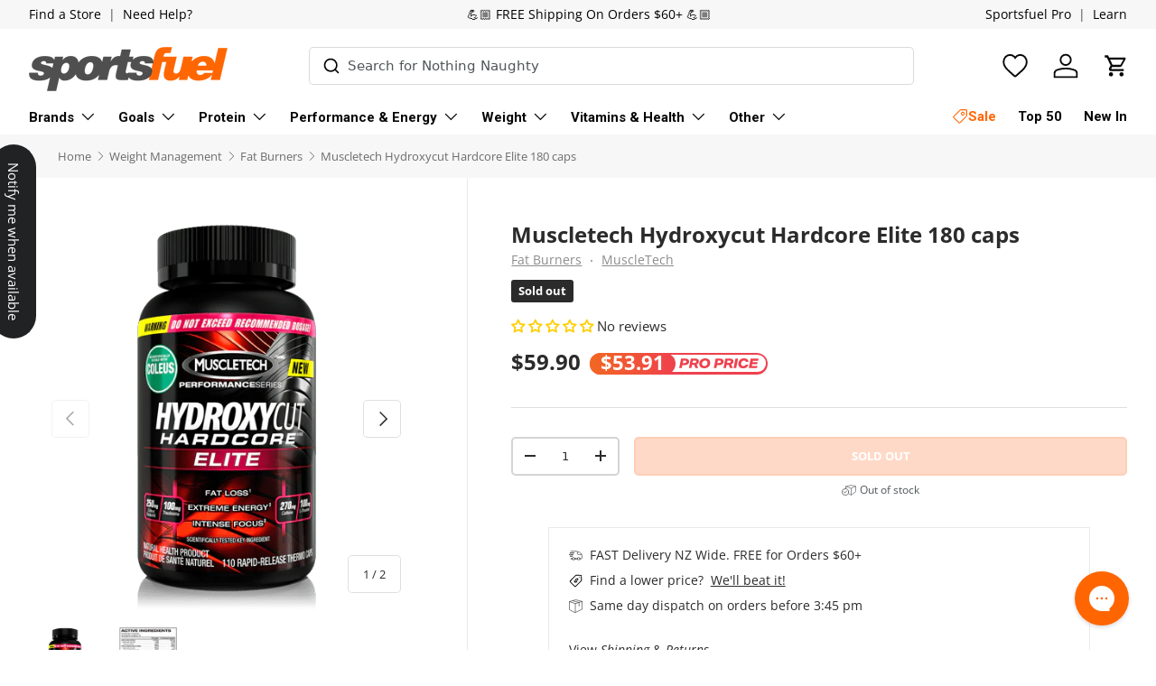

--- FILE ---
content_type: text/html; charset=utf-8
request_url: https://www.sportsfuel.co.nz/products/muscletech-hydroxycut-hardcore-elite-180-caps
body_size: 92664
content:
<!doctype html>
<html
  class="no-js"
  lang="en"
  dir="ltr">
  <head><meta charset="utf-8">
<meta name="viewport" content="width=device-width, initial-scale=1, maximum-scale=1">
<title>Muscletech Hydroxycut Hardcore Elite 180 caps &ndash; Sportsfuel Supplements NZ</title><link rel="canonical" href="https://www.sportsfuel.co.nz/products/muscletech-hydroxycut-hardcore-elite-180-caps"><link rel="icon" href="//www.sportsfuel.co.nz/cdn/shop/files/sportfuel_favicon_orange_d39c3325-cbad-4fc9-9d0d-c30ed9934440.png?crop=center&height=48&v=1730782454&width=48" type="image/png">
  <link rel="apple-touch-icon" href="//www.sportsfuel.co.nz/cdn/shop/files/sportfuel_favicon_orange_d39c3325-cbad-4fc9-9d0d-c30ed9934440.png?crop=center&height=180&v=1730782454&width=180"><meta name="description" content="Muscletech Hydroxycut Hardcore Elite contains the unique Green Coffee Extract which has been regarded effective, in two clinical weight loss studies. Super Thermogenic Help Reduce Body Fat Weight Loss Support Weight Management Formula Boost Metabolism Help Curb Appetite/Cravings Extreme Energy Enhancement SUPERCHARGED ">
<meta property="og:site_name" content="Sportsfuel Supplements NZ">
<meta property="og:url" content="https://www.sportsfuel.co.nz/products/muscletech-hydroxycut-hardcore-elite-180-caps">
<meta property="og:title" content="Muscletech Hydroxycut Hardcore Elite 180 caps">
<meta property="og:type" content="product">
<meta property="og:description" content="Muscletech Hydroxycut Hardcore Elite contains the unique Green Coffee Extract which has been regarded effective, in two clinical weight loss studies. Super Thermogenic Help Reduce Body Fat Weight Loss Support Weight Management Formula Boost Metabolism Help Curb Appetite/Cravings Extreme Energy Enhancement SUPERCHARGED "><meta property="og:image" content="http://www.sportsfuel.co.nz/cdn/shop/products/muscletech-hydroxycut-hardcore-elite-180-caps-fat-burners-28474224508995.png?crop=center&height=1200&v=1628181128&width=1200">
  <meta property="og:image:secure_url" content="https://www.sportsfuel.co.nz/cdn/shop/products/muscletech-hydroxycut-hardcore-elite-180-caps-fat-burners-28474224508995.png?crop=center&height=1200&v=1628181128&width=1200">
  <meta property="og:image:width" content="320">
  <meta property="og:image:height" content="500"><meta property="og:price:amount" content="59.90">
  <meta property="og:price:currency" content="NZD"><meta name="twitter:card" content="summary_large_image">
<meta name="twitter:title" content="Muscletech Hydroxycut Hardcore Elite 180 caps">
<meta name="twitter:description" content="Muscletech Hydroxycut Hardcore Elite contains the unique Green Coffee Extract which has been regarded effective, in two clinical weight loss studies. Super Thermogenic Help Reduce Body Fat Weight Loss Support Weight Management Formula Boost Metabolism Help Curb Appetite/Cravings Extreme Energy Enhancement SUPERCHARGED ">
<!-- Google Tag Manager -->
<script>
  window.dataLayer = window.dataLayer || [];
</script>
<script>
(function(w,d,s,l,i){w[l]=w[l]||[];w[l].push({'gtm.start':
new Date().getTime(),event:'gtm.js'});var f=d.getElementsByTagName(s)[0],
j=d.createElement(s),dl=l!='dataLayer'?'&l='+l:'';j.async=true;j.src=
'https://www.googletagmanager.com/gtm.js?id='+i+dl;f.parentNode.insertBefore(j,f);
})(window,document,'script','dataLayer',window.location.hostname.indexOf('sportsfuel') < 0 ? "GTM-MPWQKVV" : "GTM-MQ8B2Q74");
</script>

    <link
      rel="preload"
      href="//www.sportsfuel.co.nz/cdn/shop/t/37/assets/main.css?v=90258082921217294081753667285"
      as="style">
    <link
      rel="preload"
      href="//www.sportsfuel.co.nz/cdn/shop/t/37/assets/gg-overrides.css?v=133128573315087655181762806115"
      as="style">
    <link
      rel="preload"
      href="//www.sportsfuel.co.nz/cdn/shop/t/37/assets/gg-main.css?v=88613113475738075131763319881"
      as="style"><style data-shopify>
@font-face {
  font-family: "Open Sans";
  font-weight: 400;
  font-style: normal;
  font-display: swap;
  src: url("//www.sportsfuel.co.nz/cdn/fonts/open_sans/opensans_n4.c32e4d4eca5273f6d4ee95ddf54b5bbb75fc9b61.woff2") format("woff2"),
       url("//www.sportsfuel.co.nz/cdn/fonts/open_sans/opensans_n4.5f3406f8d94162b37bfa232b486ac93ee892406d.woff") format("woff");
}
@font-face {
  font-family: "Open Sans";
  font-weight: 700;
  font-style: normal;
  font-display: swap;
  src: url("//www.sportsfuel.co.nz/cdn/fonts/open_sans/opensans_n7.a9393be1574ea8606c68f4441806b2711d0d13e4.woff2") format("woff2"),
       url("//www.sportsfuel.co.nz/cdn/fonts/open_sans/opensans_n7.7b8af34a6ebf52beb1a4c1d8c73ad6910ec2e553.woff") format("woff");
}
@font-face {
  font-family: "Open Sans";
  font-weight: 400;
  font-style: italic;
  font-display: swap;
  src: url("//www.sportsfuel.co.nz/cdn/fonts/open_sans/opensans_i4.6f1d45f7a46916cc95c694aab32ecbf7509cbf33.woff2") format("woff2"),
       url("//www.sportsfuel.co.nz/cdn/fonts/open_sans/opensans_i4.4efaa52d5a57aa9a57c1556cc2b7465d18839daa.woff") format("woff");
}
@font-face {
  font-family: "Open Sans";
  font-weight: 700;
  font-style: italic;
  font-display: swap;
  src: url("//www.sportsfuel.co.nz/cdn/fonts/open_sans/opensans_i7.916ced2e2ce15f7fcd95d196601a15e7b89ee9a4.woff2") format("woff2"),
       url("//www.sportsfuel.co.nz/cdn/fonts/open_sans/opensans_i7.99a9cff8c86ea65461de497ade3d515a98f8b32a.woff") format("woff");
}
@font-face {
  font-family: "Open Sans";
  font-weight: 700;
  font-style: normal;
  font-display: swap;
  src: url("//www.sportsfuel.co.nz/cdn/fonts/open_sans/opensans_n7.a9393be1574ea8606c68f4441806b2711d0d13e4.woff2") format("woff2"),
       url("//www.sportsfuel.co.nz/cdn/fonts/open_sans/opensans_n7.7b8af34a6ebf52beb1a4c1d8c73ad6910ec2e553.woff") format("woff");
}
@font-face {
  font-family: Roboto;
  font-weight: 700;
  font-style: normal;
  font-display: swap;
  src: url("//www.sportsfuel.co.nz/cdn/fonts/roboto/roboto_n7.f38007a10afbbde8976c4056bfe890710d51dec2.woff2") format("woff2"),
       url("//www.sportsfuel.co.nz/cdn/fonts/roboto/roboto_n7.94bfdd3e80c7be00e128703d245c207769d763f9.woff") format("woff");
}
:root {
        --bg-color: 255 255 255 / 1.0;
        --bg-color-og: 255 255 255 / 1.0;
        --heading-color: 42 43 42;
        --text-color: 42 43 42;
        --text-color-og: 42 43 42;
        --scrollbar-color: 42 43 42;
        --link-color: 42 43 42;
        --link-color-og: 42 43 42;
        --star-color: 255 159 28;--swatch-border-color-default: 212 213 212;
          --swatch-border-color-active: 149 149 149;
          --swatch-card-size: 24px;
          --swatch-variant-picker-size: 64px;--color-scheme-1-bg: 255 255 255 / 1.0;
        --color-scheme-1-grad: radial-gradient(rgba(255, 255, 255, 1) 2%, rgba(255, 255, 255, 1) 95.683%, rgba(255, 255, 255, 1) 100%);
        --color-scheme-1-heading: 42 43 42;
        --color-scheme-1-text: 42 43 42;
        --color-scheme-1-btn-bg: 255 132 74;
        --color-scheme-1-btn-text: 255 255 255;
        --color-scheme-1-btn-bg-hover: 255 160 116;--color-scheme-2-bg: 242 242 242 / 1.0;
        --color-scheme-2-grad: ;
        --color-scheme-2-heading: 255 132 74;
        --color-scheme-2-text: 42 43 42;
        --color-scheme-2-btn-bg: 255 132 74;
        --color-scheme-2-btn-text: 255 255 255;
        --color-scheme-2-btn-bg-hover: 255 160 116;--color-scheme-3-bg: 255 132 74 / 1.0;
        --color-scheme-3-grad: linear-gradient(46deg, rgba(255, 132, 74, 1) 8%, rgba(234, 73, 0, 1) 32%, rgba(255, 88, 13, 0.88) 92%);
        --color-scheme-3-heading: 255 255 255;
        --color-scheme-3-text: 255 255 255;
        --color-scheme-3-btn-bg: 42 43 42;
        --color-scheme-3-btn-text: 255 255 255;
        --color-scheme-3-btn-bg-hover: 82 83 82;

        --drawer-bg-color: 255 255 255 / 1.0;
        --drawer-text-color: 42 43 42;

        --panel-bg-color: 255 255 255 / 1.0;
        --panel-heading-color: 42 43 42;
        --panel-text-color: 42 43 42;

        --in-stock-text-color: 44 126 63;
        --low-stock-text-color: 210 134 26;
        --very-low-stock-text-color: 180 12 28;
        --no-stock-text-color: 119 119 119;
        --no-stock-backordered-text-color: 119 119 119;

        --error-bg-color: 252 237 238;
        --error-text-color: 180 12 28;
        --success-bg-color: 232 246 234;
        --success-text-color: 44 126 63;
        --info-bg-color: 228 237 250;
        --info-text-color: 26 102 210;

        --heading-font-family: "Open Sans", 
        sans-serif;
        --heading-font-style: normal;
        --heading-font-weight: 700;
        --heading-scale-start: 2;

        --navigation-font-family: Roboto, 
        sans-serif;
        --navigation-font-style: normal;
        --navigation-font-weight: 700;--heading-text-transform: none;
--subheading-text-transform: none;
        --body-font-family: "Open Sans", 
        sans-serif;
        --body-font-style: normal;
        --body-font-weight: 400;
        --body-font-size: 15;

        --section-gap: 32;
        --heading-gap: calc(8 * var(--space-unit));--heading-gap: calc(6 * var(--space-unit));--grid-column-gap: 20px;--btn-bg-color: 255 132 74;
        --btn-bg-hover-color: 255 160 116;
        --btn-text-color: 255 255 255;
        --btn-bg-color-og: 255 132 74;
        --btn-text-color-og: 255 255 255;
        --btn-alt-bg-color: 255 255 255;
        --btn-alt-bg-alpha: 1.0;
        --btn-alt-text-color: 42 43 42;
        --btn-border-width: 2px;
        --btn-padding-y: 12px;

        
          --btn-border-radius: 5px;
        

        --btn-lg-border-radius: 50%;
        --btn-icon-border-radius: 50%;
        --input-with-btn-inner-radius: var(--btn-border-radius);

        --input-bg-color: 255 255 255 / 1.0;
        --input-text-color: 42 43 42;
        --input-border-width: 2px;
        --input-border-radius: 3px;
        --textarea-border-radius: 3px;
          --input-border-radius: 5px;
          --input-bg-color-diff-3: #f7f7f7;
          --input-bg-color-diff-6: #f0f0f0;

        --modal-border-radius: 3px;
        --modal-overlay-color: 0 0 0;
        --modal-overlay-opacity: 0.4;
        --drawer-border-radius: 3px;
        --overlay-border-radius: 0px;

        --custom-label-bg-color: 13 44 84;
        --custom-label-text-color: 255 255 255;--sale-label-bg-color: 255 132 74;
          --sale-label-text-color: 255 255 255;--sold-out-label-bg-color: 42 43 42;
          --sold-out-label-text-color: 255 255 255;--new-label-bg-color: 53 152 220;
          --new-label-text-color: 255 255 255;--preorder-label-bg-color: 0 166 237;
        --preorder-label-text-color: 255 255 255;

        --collection-label-color: 0 126 18;

        --page-width: 1650px;
        --gutter-sm: 16px;
        --gutter-md: 24px;
        --gutter-lg: 32px;

        --payment-terms-bg-color: #ffffff;

        --coll-card-bg-color: #ffffff;
        --coll-card-border-color: #ffffff;

        --card-highlight-bg-color: #ffffff;
        --card-highlight-text-color: 85 85 85;
        --card-highlight-border-color: #ffffff;

        --reading-width: 48em;
      }

      @media (max-width: 768px) {
        :root {
          --reading-width: 36em;
        }
      }
    </style><link rel="stylesheet" href="//www.sportsfuel.co.nz/cdn/shop/t/37/assets/typesense-autocomplete.css?v=162956520209753798331757974643">
    <link rel="stylesheet" href="//www.sportsfuel.co.nz/cdn/shop/t/37/assets/main.css?v=90258082921217294081753667285">
    <link rel="stylesheet" href="//www.sportsfuel.co.nz/cdn/shop/t/37/assets/gg-overrides.css?v=133128573315087655181762806115">
    <link rel="stylesheet" href="//www.sportsfuel.co.nz/cdn/shop/t/37/assets/gg-main.css?v=88613113475738075131763319881">
    <script src="//www.sportsfuel.co.nz/cdn/shop/t/37/assets/supertokens-web-js.min.js?v=33836766838508029941744754996" defer="defer"></script>
    <script src="//www.sportsfuel.co.nz/cdn/shop/t/37/assets/supertokens.js?v=118205928086020021721744754996" defer="defer"></script>
    <script src="//www.sportsfuel.co.nz/cdn/shop/t/37/assets/main.js?v=72727327464542735861759977180" defer="defer"></script><script src="https://cdn.jsdelivr.net/npm/@algolia/autocomplete-js" defer="defer"></script>
      <script src="https://cdn.jsdelivr.net/npm/typesense@2/dist/typesense.min.js" defer="defer"></script><link
        rel="preload"
        href="//www.sportsfuel.co.nz/cdn/fonts/open_sans/opensans_n4.c32e4d4eca5273f6d4ee95ddf54b5bbb75fc9b61.woff2"
        as="font"
        type="font/woff2"
        crossorigin
        fetchpriority="high"><link
        rel="preload"
        href="//www.sportsfuel.co.nz/cdn/fonts/open_sans/opensans_n7.a9393be1574ea8606c68f4441806b2711d0d13e4.woff2"
        as="font"
        type="font/woff2"
        crossorigin
        fetchpriority="high"><script>window.performance && window.performance.mark && window.performance.mark('shopify.content_for_header.start');</script><meta id="shopify-digital-wallet" name="shopify-digital-wallet" content="/5168103491/digital_wallets/dialog">
<meta name="shopify-checkout-api-token" content="27011a080f57585a4a9050dec2221d76">
<link rel="alternate" type="application/json+oembed" href="https://www.sportsfuel.co.nz/products/muscletech-hydroxycut-hardcore-elite-180-caps.oembed">
<script async="async" src="/checkouts/internal/preloads.js?locale=en-NZ"></script>
<link rel="preconnect" href="https://shop.app" crossorigin="anonymous">
<script async="async" src="https://shop.app/checkouts/internal/preloads.js?locale=en-NZ&shop_id=5168103491" crossorigin="anonymous"></script>
<script id="apple-pay-shop-capabilities" type="application/json">{"shopId":5168103491,"countryCode":"NZ","currencyCode":"NZD","merchantCapabilities":["supports3DS"],"merchantId":"gid:\/\/shopify\/Shop\/5168103491","merchantName":"Sportsfuel Supplements NZ","requiredBillingContactFields":["postalAddress","email","phone"],"requiredShippingContactFields":["postalAddress","email","phone"],"shippingType":"shipping","supportedNetworks":["visa","masterCard","amex","jcb"],"total":{"type":"pending","label":"Sportsfuel Supplements NZ","amount":"1.00"},"shopifyPaymentsEnabled":true,"supportsSubscriptions":true}</script>
<script id="shopify-features" type="application/json">{"accessToken":"27011a080f57585a4a9050dec2221d76","betas":["rich-media-storefront-analytics"],"domain":"www.sportsfuel.co.nz","predictiveSearch":true,"shopId":5168103491,"locale":"en"}</script>
<script>var Shopify = Shopify || {};
Shopify.shop = "sportsfuelnz.myshopify.com";
Shopify.locale = "en";
Shopify.currency = {"active":"NZD","rate":"1.0"};
Shopify.country = "NZ";
Shopify.theme = {"name":"2025 Relaunch","id":132360208451,"schema_name":"Enterprise","schema_version":"1.6.2","theme_store_id":null,"role":"main"};
Shopify.theme.handle = "null";
Shopify.theme.style = {"id":null,"handle":null};
Shopify.cdnHost = "www.sportsfuel.co.nz/cdn";
Shopify.routes = Shopify.routes || {};
Shopify.routes.root = "/";</script>
<script type="module">!function(o){(o.Shopify=o.Shopify||{}).modules=!0}(window);</script>
<script>!function(o){function n(){var o=[];function n(){o.push(Array.prototype.slice.apply(arguments))}return n.q=o,n}var t=o.Shopify=o.Shopify||{};t.loadFeatures=n(),t.autoloadFeatures=n()}(window);</script>
<script>
  window.ShopifyPay = window.ShopifyPay || {};
  window.ShopifyPay.apiHost = "shop.app\/pay";
  window.ShopifyPay.redirectState = null;
</script>
<script id="shop-js-analytics" type="application/json">{"pageType":"product"}</script>
<script defer="defer" async type="module" src="//www.sportsfuel.co.nz/cdn/shopifycloud/shop-js/modules/v2/client.init-shop-cart-sync_WVOgQShq.en.esm.js"></script>
<script defer="defer" async type="module" src="//www.sportsfuel.co.nz/cdn/shopifycloud/shop-js/modules/v2/chunk.common_C_13GLB1.esm.js"></script>
<script defer="defer" async type="module" src="//www.sportsfuel.co.nz/cdn/shopifycloud/shop-js/modules/v2/chunk.modal_CLfMGd0m.esm.js"></script>
<script type="module">
  await import("//www.sportsfuel.co.nz/cdn/shopifycloud/shop-js/modules/v2/client.init-shop-cart-sync_WVOgQShq.en.esm.js");
await import("//www.sportsfuel.co.nz/cdn/shopifycloud/shop-js/modules/v2/chunk.common_C_13GLB1.esm.js");
await import("//www.sportsfuel.co.nz/cdn/shopifycloud/shop-js/modules/v2/chunk.modal_CLfMGd0m.esm.js");

  window.Shopify.SignInWithShop?.initShopCartSync?.({"fedCMEnabled":true,"windoidEnabled":true});

</script>
<script>
  window.Shopify = window.Shopify || {};
  if (!window.Shopify.featureAssets) window.Shopify.featureAssets = {};
  window.Shopify.featureAssets['shop-js'] = {"shop-cart-sync":["modules/v2/client.shop-cart-sync_DuR37GeY.en.esm.js","modules/v2/chunk.common_C_13GLB1.esm.js","modules/v2/chunk.modal_CLfMGd0m.esm.js"],"init-fed-cm":["modules/v2/client.init-fed-cm_BucUoe6W.en.esm.js","modules/v2/chunk.common_C_13GLB1.esm.js","modules/v2/chunk.modal_CLfMGd0m.esm.js"],"shop-toast-manager":["modules/v2/client.shop-toast-manager_B0JfrpKj.en.esm.js","modules/v2/chunk.common_C_13GLB1.esm.js","modules/v2/chunk.modal_CLfMGd0m.esm.js"],"init-shop-cart-sync":["modules/v2/client.init-shop-cart-sync_WVOgQShq.en.esm.js","modules/v2/chunk.common_C_13GLB1.esm.js","modules/v2/chunk.modal_CLfMGd0m.esm.js"],"shop-button":["modules/v2/client.shop-button_B_U3bv27.en.esm.js","modules/v2/chunk.common_C_13GLB1.esm.js","modules/v2/chunk.modal_CLfMGd0m.esm.js"],"init-windoid":["modules/v2/client.init-windoid_DuP9q_di.en.esm.js","modules/v2/chunk.common_C_13GLB1.esm.js","modules/v2/chunk.modal_CLfMGd0m.esm.js"],"shop-cash-offers":["modules/v2/client.shop-cash-offers_BmULhtno.en.esm.js","modules/v2/chunk.common_C_13GLB1.esm.js","modules/v2/chunk.modal_CLfMGd0m.esm.js"],"pay-button":["modules/v2/client.pay-button_CrPSEbOK.en.esm.js","modules/v2/chunk.common_C_13GLB1.esm.js","modules/v2/chunk.modal_CLfMGd0m.esm.js"],"init-customer-accounts":["modules/v2/client.init-customer-accounts_jNk9cPYQ.en.esm.js","modules/v2/client.shop-login-button_DJ5ldayH.en.esm.js","modules/v2/chunk.common_C_13GLB1.esm.js","modules/v2/chunk.modal_CLfMGd0m.esm.js"],"avatar":["modules/v2/client.avatar_BTnouDA3.en.esm.js"],"checkout-modal":["modules/v2/client.checkout-modal_pBPyh9w8.en.esm.js","modules/v2/chunk.common_C_13GLB1.esm.js","modules/v2/chunk.modal_CLfMGd0m.esm.js"],"init-shop-for-new-customer-accounts":["modules/v2/client.init-shop-for-new-customer-accounts_BUoCy7a5.en.esm.js","modules/v2/client.shop-login-button_DJ5ldayH.en.esm.js","modules/v2/chunk.common_C_13GLB1.esm.js","modules/v2/chunk.modal_CLfMGd0m.esm.js"],"init-customer-accounts-sign-up":["modules/v2/client.init-customer-accounts-sign-up_CnczCz9H.en.esm.js","modules/v2/client.shop-login-button_DJ5ldayH.en.esm.js","modules/v2/chunk.common_C_13GLB1.esm.js","modules/v2/chunk.modal_CLfMGd0m.esm.js"],"init-shop-email-lookup-coordinator":["modules/v2/client.init-shop-email-lookup-coordinator_CzjY5t9o.en.esm.js","modules/v2/chunk.common_C_13GLB1.esm.js","modules/v2/chunk.modal_CLfMGd0m.esm.js"],"shop-follow-button":["modules/v2/client.shop-follow-button_CsYC63q7.en.esm.js","modules/v2/chunk.common_C_13GLB1.esm.js","modules/v2/chunk.modal_CLfMGd0m.esm.js"],"shop-login-button":["modules/v2/client.shop-login-button_DJ5ldayH.en.esm.js","modules/v2/chunk.common_C_13GLB1.esm.js","modules/v2/chunk.modal_CLfMGd0m.esm.js"],"shop-login":["modules/v2/client.shop-login_B9ccPdmx.en.esm.js","modules/v2/chunk.common_C_13GLB1.esm.js","modules/v2/chunk.modal_CLfMGd0m.esm.js"],"lead-capture":["modules/v2/client.lead-capture_D0K_KgYb.en.esm.js","modules/v2/chunk.common_C_13GLB1.esm.js","modules/v2/chunk.modal_CLfMGd0m.esm.js"],"payment-terms":["modules/v2/client.payment-terms_BWmiNN46.en.esm.js","modules/v2/chunk.common_C_13GLB1.esm.js","modules/v2/chunk.modal_CLfMGd0m.esm.js"]};
</script>
<script>(function() {
  var isLoaded = false;
  function asyncLoad() {
    if (isLoaded) return;
    isLoaded = true;
    var urls = ["https:\/\/intg.snapchat.com\/shopify\/shopify-scevent.js?id=3d25a7b0-674f-4c0f-99d8-bdcbb53e2561\u0026shop=sportsfuelnz.myshopify.com","https:\/\/cdn.nfcube.com\/instafeed-2e2ae01bc4dfe4e640d941e0d7c13bf5.js?shop=sportsfuelnz.myshopify.com","https:\/\/config.gorgias.chat\/bundle-loader\/01GYCBSDM0JHYDTYGCRRPWRXXJ?source=shopify1click\u0026shop=sportsfuelnz.myshopify.com","\/\/cdn.shopify.com\/proxy\/e1b726b80a951f059c77bff0dd64635c487e8c048680ec4fd9634de736cfff70\/api.goaffpro.com\/loader.js?shop=sportsfuelnz.myshopify.com\u0026sp-cache-control=cHVibGljLCBtYXgtYWdlPTkwMA","https:\/\/d23dclunsivw3h.cloudfront.net\/redirect-app.js?shop=sportsfuelnz.myshopify.com","https:\/\/public.9gtb.com\/loader.js?g_cvt_id=1181b072-2cd8-4877-880b-eec3e8cc90a6\u0026shop=sportsfuelnz.myshopify.com"];
    for (var i = 0; i < urls.length; i++) {
      var s = document.createElement('script');
      s.type = 'text/javascript';
      s.async = true;
      s.src = urls[i];
      var x = document.getElementsByTagName('script')[0];
      x.parentNode.insertBefore(s, x);
    }
  };
  if(window.attachEvent) {
    window.attachEvent('onload', asyncLoad);
  } else {
    window.addEventListener('load', asyncLoad, false);
  }
})();</script>
<script id="__st">var __st={"a":5168103491,"offset":46800,"reqid":"b0b1faa2-5e39-4c4a-84e5-450bb410699d-1769630538","pageurl":"www.sportsfuel.co.nz\/products\/muscletech-hydroxycut-hardcore-elite-180-caps","u":"a402a54b03fc","p":"product","rtyp":"product","rid":2144012304451};</script>
<script>window.ShopifyPaypalV4VisibilityTracking = true;</script>
<script id="form-persister">!function(){'use strict';const t='contact',e='new_comment',n=[[t,t],['blogs',e],['comments',e],[t,'customer']],o='password',r='form_key',c=['recaptcha-v3-token','g-recaptcha-response','h-captcha-response',o],s=()=>{try{return window.sessionStorage}catch{return}},i='__shopify_v',u=t=>t.elements[r],a=function(){const t=[...n].map((([t,e])=>`form[action*='/${t}']:not([data-nocaptcha='true']) input[name='form_type'][value='${e}']`)).join(',');var e;return e=t,()=>e?[...document.querySelectorAll(e)].map((t=>t.form)):[]}();function m(t){const e=u(t);a().includes(t)&&(!e||!e.value)&&function(t){try{if(!s())return;!function(t){const e=s();if(!e)return;const n=u(t);if(!n)return;const o=n.value;o&&e.removeItem(o)}(t);const e=Array.from(Array(32),(()=>Math.random().toString(36)[2])).join('');!function(t,e){u(t)||t.append(Object.assign(document.createElement('input'),{type:'hidden',name:r})),t.elements[r].value=e}(t,e),function(t,e){const n=s();if(!n)return;const r=[...t.querySelectorAll(`input[type='${o}']`)].map((({name:t})=>t)),u=[...c,...r],a={};for(const[o,c]of new FormData(t).entries())u.includes(o)||(a[o]=c);n.setItem(e,JSON.stringify({[i]:1,action:t.action,data:a}))}(t,e)}catch(e){console.error('failed to persist form',e)}}(t)}const f=t=>{if('true'===t.dataset.persistBound)return;const e=function(t,e){const n=function(t){return'function'==typeof t.submit?t.submit:HTMLFormElement.prototype.submit}(t).bind(t);return function(){let t;return()=>{t||(t=!0,(()=>{try{e(),n()}catch(t){(t=>{console.error('form submit failed',t)})(t)}})(),setTimeout((()=>t=!1),250))}}()}(t,(()=>{m(t)}));!function(t,e){if('function'==typeof t.submit&&'function'==typeof e)try{t.submit=e}catch{}}(t,e),t.addEventListener('submit',(t=>{t.preventDefault(),e()})),t.dataset.persistBound='true'};!function(){function t(t){const e=(t=>{const e=t.target;return e instanceof HTMLFormElement?e:e&&e.form})(t);e&&m(e)}document.addEventListener('submit',t),document.addEventListener('DOMContentLoaded',(()=>{const e=a();for(const t of e)f(t);var n;n=document.body,new window.MutationObserver((t=>{for(const e of t)if('childList'===e.type&&e.addedNodes.length)for(const t of e.addedNodes)1===t.nodeType&&'FORM'===t.tagName&&a().includes(t)&&f(t)})).observe(n,{childList:!0,subtree:!0,attributes:!1}),document.removeEventListener('submit',t)}))}()}();</script>
<script integrity="sha256-4kQ18oKyAcykRKYeNunJcIwy7WH5gtpwJnB7kiuLZ1E=" data-source-attribution="shopify.loadfeatures" defer="defer" src="//www.sportsfuel.co.nz/cdn/shopifycloud/storefront/assets/storefront/load_feature-a0a9edcb.js" crossorigin="anonymous"></script>
<script crossorigin="anonymous" defer="defer" src="//www.sportsfuel.co.nz/cdn/shopifycloud/storefront/assets/shopify_pay/storefront-65b4c6d7.js?v=20250812"></script>
<script data-source-attribution="shopify.dynamic_checkout.dynamic.init">var Shopify=Shopify||{};Shopify.PaymentButton=Shopify.PaymentButton||{isStorefrontPortableWallets:!0,init:function(){window.Shopify.PaymentButton.init=function(){};var t=document.createElement("script");t.src="https://www.sportsfuel.co.nz/cdn/shopifycloud/portable-wallets/latest/portable-wallets.en.js",t.type="module",document.head.appendChild(t)}};
</script>
<script data-source-attribution="shopify.dynamic_checkout.buyer_consent">
  function portableWalletsHideBuyerConsent(e){var t=document.getElementById("shopify-buyer-consent"),n=document.getElementById("shopify-subscription-policy-button");t&&n&&(t.classList.add("hidden"),t.setAttribute("aria-hidden","true"),n.removeEventListener("click",e))}function portableWalletsShowBuyerConsent(e){var t=document.getElementById("shopify-buyer-consent"),n=document.getElementById("shopify-subscription-policy-button");t&&n&&(t.classList.remove("hidden"),t.removeAttribute("aria-hidden"),n.addEventListener("click",e))}window.Shopify?.PaymentButton&&(window.Shopify.PaymentButton.hideBuyerConsent=portableWalletsHideBuyerConsent,window.Shopify.PaymentButton.showBuyerConsent=portableWalletsShowBuyerConsent);
</script>
<script data-source-attribution="shopify.dynamic_checkout.cart.bootstrap">document.addEventListener("DOMContentLoaded",(function(){function t(){return document.querySelector("shopify-accelerated-checkout-cart, shopify-accelerated-checkout")}if(t())Shopify.PaymentButton.init();else{new MutationObserver((function(e,n){t()&&(Shopify.PaymentButton.init(),n.disconnect())})).observe(document.body,{childList:!0,subtree:!0})}}));
</script>
<link id="shopify-accelerated-checkout-styles" rel="stylesheet" media="screen" href="https://www.sportsfuel.co.nz/cdn/shopifycloud/portable-wallets/latest/accelerated-checkout-backwards-compat.css" crossorigin="anonymous">
<style id="shopify-accelerated-checkout-cart">
        #shopify-buyer-consent {
  margin-top: 1em;
  display: inline-block;
  width: 100%;
}

#shopify-buyer-consent.hidden {
  display: none;
}

#shopify-subscription-policy-button {
  background: none;
  border: none;
  padding: 0;
  text-decoration: underline;
  font-size: inherit;
  cursor: pointer;
}

#shopify-subscription-policy-button::before {
  box-shadow: none;
}

      </style>
<script id="sections-script" data-sections="header,footer" defer="defer" src="//www.sportsfuel.co.nz/cdn/shop/t/37/compiled_assets/scripts.js?v=79089"></script>
<script>window.performance && window.performance.mark && window.performance.mark('shopify.content_for_header.end');</script>


    <script>
      document.documentElement.className = document.documentElement.className.replace('no-js', 'js');
    </script><!-- CC Custom Head Start --><!-- CC Custom Head End --><!-- BEGIN app block: shopify://apps/gsc-countdown-timer/blocks/countdown-bar/58dc5b1b-43d2-4209-b1f3-52aff31643ed --><style>
  .gta-block__error {
    display: flex;
    flex-flow: column nowrap;
    gap: 12px;
    padding: 32px;
    border-radius: 12px;
    margin: 12px 0;
    background-color: #fff1e3;
    color: #412d00;
  }

  .gta-block__error-title {
    font-size: 18px;
    font-weight: 600;
    line-height: 28px;
  }

  .gta-block__error-body {
    font-size: 14px;
    line-height: 24px;
  }
</style>

<script>
  (function () {
    try {
      window.GSC_COUNTDOWN_META = {
        product_collections: [{"id":293523062851,"handle":"19th-birthday-sale","title":"19th Birthday Sale [hidden]","updated_at":"2026-01-29T08:53:05+13:00","body_html":"\u003cp\u003e\u003cbr\u003e\u003c\/p\u003e","published_at":"2025-06-17T13:46:32+12:00","sort_order":"best-selling","template_suffix":"","disjunctive":false,"rules":[{"column":"variant_price","relation":"greater_than","condition":"0.01"}],"published_scope":"global"},{"id":284612952131,"handle":"afterpay-day-sale","title":"Afterpay Day Sale [hidden]","updated_at":"2026-01-29T08:53:05+13:00","body_html":"\u003cp\u003e\u003cbr\u003e\u003c\/p\u003e","published_at":"2024-08-14T11:54:44+12:00","sort_order":"best-selling","template_suffix":"","disjunctive":true,"rules":[{"column":"variant_price","relation":"greater_than","condition":"1"}],"published_scope":"global"},{"id":277254864963,"handle":"afterpay-sale-2025","title":"Afterpay Sale [hidden]","updated_at":"2026-01-29T08:04:48+13:00","body_html":"","published_at":"2023-12-24T11:19:47+13:00","sort_order":"best-selling","template_suffix":"","disjunctive":true,"rules":[{"column":"tag","relation":"equals","condition":"mega-deal"},{"column":"tag","relation":"equals","condition":"special"}],"published_scope":"global"},{"id":158170841155,"handle":"best-selling-supplements","title":"Best Selling Supplements","updated_at":"2026-01-29T08:53:05+13:00","body_html":"","published_at":"2020-04-28T15:08:05+12:00","sort_order":"manual","template_suffix":"","disjunctive":false,"rules":[{"column":"type","relation":"not_equals","condition":"Accessories"},{"column":"type","relation":"not_equals","condition":"All Shakers"},{"column":"type","relation":"not_equals","condition":"Clothing"},{"column":"type","relation":"not_equals","condition":"Donation"}],"published_scope":"global"},{"id":287254478915,"handle":"black-friday-sale","title":"Black Friday Sale [hidden]","updated_at":"2026-01-29T08:53:05+13:00","body_html":"\u003ch2\u003e\u003cstrong\u003eBlack Friday Supplements Sale – 10 to 60% Off Sitewide at Sportsfuel!\u003c\/strong\u003e\u003c\/h2\u003e\n\u003cp\u003eShop now, New Zealand! Epic Black Friday supplements deals are live at Sportsfuel! From \u003cstrong\u003e11th November to 1st December\u003c\/strong\u003e, Sportsfuel brings you \u003cstrong\u003e10–60% off sitewide\u003c\/strong\u003e on top brands like \u003cstrong\u003eOptimum Nutrition, EHP Labs, Clean Nutrition, Musashi, Nothing Naughty, and Faction Labs\u003c\/strong\u003e. Whether you’re chasing gains, recovery, or performance, you’ll find epic deals on \u003cstrong\u003eprotein powders, creatine, pre-workouts, and more\u003c\/strong\u003e.\u003c\/p\u003e\n\u003cp\u003e \u003c\/p\u003e\n\u003ch3\u003e\u003cstrong\u003eThrowback Deals\u003c\/strong\u003e\u003c\/h3\u003e\n\u003cp\u003eFor the first 10 days, enjoy \u003cstrong\u003edaily Throwback Deals\u003c\/strong\u003e with old-school prices on fan favourites — from \u003cstrong\u003ewhey protein and pre-workouts\u003c\/strong\u003e to \u003cstrong\u003ecreatine and bars\u003c\/strong\u003e. Missed one? All 10 Throwback products return on \u003cstrong\u003eBlack Friday and Cyber Monday\u003c\/strong\u003e for one last chance to score massive savings. Keep your eyes peeled, we may even release some slightly early... \u003c\/p\u003e\n\u003cp\u003e \u003c\/p\u003e\n\u003ch3\u003e\u003cstrong\u003eWin Your Order Back\u003c\/strong\u003e\u003c\/h3\u003e\n\u003cp\u003eWe're refunding 1 order EVERY DAY for 21 days!\u003c\/p\u003e\n\u003cp\u003e\u003cstrong\u003eHow to enter\u003c\/strong\u003e\u003cbr\u003e1. Shop at Sportsfuel between 11 November and 1 December\u003cbr\u003e2. Share your order on instagram \u0026amp; tag @sportsfuel\u003cspan style=\"font-family: -apple-system, BlinkMacSystemFont, 'San Francisco', 'Segoe UI', Roboto, 'Helvetica Neue', sans-serif; font-size: 0.875rem;\"\u003e\u003c\/span\u003e\u003c\/p\u003e\n\u003cp\u003e \u003c\/p\u003e\n\u003ch3\u003e\u003cstrong\u003eGive Back While You Save\u003c\/strong\u003e\u003c\/h3\u003e\n\u003cp\u003eThis Black Friday, your purchase can make a difference. Every \u003cstrong\u003ein-store and online order\u003c\/strong\u003e earns a \u003cstrong\u003eGive Token\u003c\/strong\u003e, which you can use to vote for 1 of 4 charities. The charity with the most tokens will receive a \u003cstrong\u003e$2000 donation from Sportsfuel\u003c\/strong\u003e, so you can support your community while scoring the best supplement deals of the year.\u003c\/p\u003e\n\u003cp\u003e \u003c\/p\u003e\n\u003ch3\u003e\u003cstrong\u003eDon’t Miss Out\u003c\/strong\u003e\u003c\/h3\u003e\n\u003cp\u003eDon’t miss out. Sportsfuel NZ has your \u003cstrong\u003eBlack Friday protein, creatine, and pre-workout deals\u003c\/strong\u003e covered — premium supplements, epic savings.\u003c\/p\u003e\n\u003cp\u003e\u003c!-- notionvc: abfbce54-fcfb-4f2e-8a5b-1880ff39d971 --\u003e\u003cbr\u003e\u003c\/p\u003e","published_at":"2025-11-09T09:03:35+13:00","sort_order":"alpha-asc","template_suffix":"","disjunctive":false,"rules":[{"column":"variant_price","relation":"greater_than","condition":"1"}],"published_scope":"global"},{"id":288163790915,"handle":"boxing-day-sale","title":"Boxing Day Sale [hidden]","updated_at":"2026-01-29T08:53:05+13:00","body_html":"\u003ch2\u003eBoxing Day Supplements Sale 2025 – 10 to 35% Off Storewide at Sportsfuel!\u003c\/h2\u003e\n\u003cp\u003eBoxing Day deals are here at Sportsfuel – \u003cstrong\u003etrusted by Kiwis nationwide\u003c\/strong\u003e for quality supplements. \u003cstrong\u003eEnjoy 10–35% off storewide\u003c\/strong\u003e \u003cstrong\u003eon top brands\u003c\/strong\u003e including Optimum Nutrition, EHP Labs, Clean Nutrition, Musashi, Nothing Naughty, Switch Nutrition, and Faction Labs. Whether you’re training for muscle growth, recovery, or performance, score great savings on protein powders, creatine, pre-workouts, electrolytes, and more.\u003c\/p\u003e\n\u003cp\u003e\u003cstrong\u003ePrefer to shop in person? \u003c\/strong\u003eVisit us in store this Boxing Day (26th December): \u003c\/p\u003e\n\u003cul\u003e\n\u003cli\u003ePonsonby: 9:30am – 7:30pm\u003c\/li\u003e\n\u003cli\u003eNewmarket: 9:30am – 5:30pm\u003c\/li\u003e\n\u003cli\u003eTe Rapa: 9:30am – 5:30pm\u003c\/li\u003e\n\u003cli\u003eWellington: 9:30am – 5:30pm\u003c\/li\u003e\n\u003c\/ul\u003e\n\u003cp\u003eClick and collect available! \u003ca rel=\"noopener\" title=\"Sportsfuel Store Locations\" href=\"https:\/\/www.sportsfuel.co.nz\/pages\/store-locations\" target=\"_blank\"\u003eView all store locations.\u003c\/a\u003e\u003cbr\u003eClick through to individual \u003cstrong\u003estore google listings for most up-to-date holiday hours.\u003c\/strong\u003e\u003c\/p\u003e\n\u003cp\u003eShop online or in store while stocks last! Don’t miss these Boxing Day supplement deals at Sportsfuel.\u003c\/p\u003e","published_at":"2024-12-19T10:46:12+13:00","sort_order":"best-selling","template_suffix":"","disjunctive":false,"rules":[{"column":"variant_price","relation":"greater_than","condition":"1"}],"published_scope":"global"},{"id":298958389315,"handle":"cyber-monday","title":"Cyber Monday Sale [hidden]","updated_at":"2026-01-29T08:53:05+13:00","body_html":"\u003ch2\u003e\u003cstrong\u003eCyber Monday Supplements Sale – 10 to 60% Off Storewide at Sportsfuel!\u003c\/strong\u003e\u003c\/h2\u003e\n\u003cp\u003eIt’s your \u003cstrong\u003elast chance\u003c\/strong\u003e to score the biggest supplement deals of the year! Enjoy \u003cstrong\u003e10–60% off storewide\u003c\/strong\u003e, with huge savings on top brands like \u003cstrong\u003eOptimum Nutrition, EHP Labs, Clean Nutrition, Musashi, Nothing Naughty, and Faction Labs\u003c\/strong\u003e. Hit your goals with unbeatable deals on \u003cstrong\u003eprotein powder, creatine, pre-workouts, electrolytes\u003c\/strong\u003e, and more. Be quick, stocks are limited!\u003c\/p\u003e\n\u003ch3\u003e\u003cstrong\u003eThrowback Deals – Lowest Prices in Years\u003c\/strong\u003e\u003c\/h3\u003e\n\u003cp\u003eBack by popular demand! We’ve brought back \u003cstrong\u003eall 10 Throwback Deals\u003c\/strong\u003e for one final release. These community favourites return at \u003cstrong\u003eretro, lowest-in-years prices\u003c\/strong\u003e, unlikely to ever be repeated. Score massive savings on \u003cstrong\u003ewhey protein, creatine, pre-workouts, super greens, fat burners\u003c\/strong\u003e, and more. This is your \u003cstrong\u003elast shot\u003c\/strong\u003e before these deals disappear for good.\u003c\/p\u003e\n\u003ch3\u003e\u003cstrong\u003eSave Big \u0026amp; Give Back\u003c\/strong\u003e\u003c\/h3\u003e\n\u003cp\u003eEvery Cyber Monday purchase makes a difference. Each \u003cstrong\u003ein-store or online order\u003c\/strong\u003e earns a \u003cstrong\u003eGive Token\u003c\/strong\u003e, letting you vote for one of four charities. The charity with the most votes will receive a \u003cstrong\u003e$2000 donation from Sportsfuel\u003c\/strong\u003e. Save big and support a great cause at the same time.\u003c\/p\u003e\n\u003ch3\u003e\u003cstrong\u003eWin Free Prizes!\u003c\/strong\u003e\u003c\/h3\u003e\n\u003cp\u003eShop in-store and spend \u003cstrong\u003eover $10\u003c\/strong\u003e to spin the prize wheel and win a free gift — including \u003cstrong\u003eprotein bars, shakers, vouchers\u003c\/strong\u003e, and more. While stocks last!\u003c\/p\u003e\n\u003ch3\u003e\u003cstrong\u003eDon’t Miss Out\u003c\/strong\u003e\u003c\/h3\u003e\n\u003cp\u003eDon't wait! Sportsfuel NZ’s \u003cstrong\u003eCyber Monday supplement sale\u003c\/strong\u003e delivers huge discounts on \u003cstrong\u003eprotein, creatine, pre-workout, electrolytes\u003c\/strong\u003e, and top-selling sports nutrition products. Shop early and save big!\u003c\/p\u003e\n\u003cp\u003e\u003c!-- notionvc: 4be66d25-fbf3-439c-ba52-c87d396d3ab8 --\u003e\u003c\/p\u003e","published_at":"2025-11-25T09:55:50+13:00","sort_order":"best-selling","template_suffix":"","disjunctive":false,"rules":[{"column":"variant_price","relation":"greater_than","condition":"0.1"}],"published_scope":"global"},{"id":269683785795,"handle":"discount-eligible-products-hidden","title":"Discount Eligible Products [hidden]","updated_at":"2026-01-29T08:53:05+13:00","body_html":"\u003cp\u003e\u003cbr\u003e\u003c\/p\u003e","published_at":"2022-10-11T15:43:11+13:00","sort_order":"best-selling","template_suffix":"","disjunctive":false,"rules":[{"column":"tag","relation":"equals","condition":"discount-eligible"}],"published_scope":"global"},{"id":291682648131,"handle":"easter-sale","title":"Easter Sale [hidden]","updated_at":"2026-01-29T08:53:05+13:00","body_html":"\u003cp\u003e\u003cbr\u003e\u003c\/p\u003e","published_at":"2025-04-15T12:24:34+12:00","sort_order":"best-selling","template_suffix":"","disjunctive":false,"rules":[{"column":"variant_price","relation":"greater_than","condition":"0.1"}],"published_scope":"global"},{"id":285310713923,"handle":"fat-burner-sale","title":"Fat Burner Sale [hidden]","updated_at":"2026-01-29T08:53:05+13:00","body_html":"","published_at":"2024-09-06T14:26:04+12:00","sort_order":"alpha-asc","template_suffix":"","disjunctive":true,"rules":[{"column":"type","relation":"equals","condition":"Fat Burners"},{"column":"title","relation":"contains","condition":"MuscleTech Nitro Tech Ripped Protein Powder"}],"published_scope":"global"},{"id":83269713987,"handle":"fat-burners","title":"Fat Burners","updated_at":"2026-01-29T08:53:05+13:00","body_html":"\u003cp\u003eSportsfuel can offer you a large range of effective supplements to suit all your weight loss needs. A fat burner can help to raise your metabolism, increase energy, burn fat, and suppress appetite leading to faster weight loss. If you're looking for something effective to help with fat burning and weight loss, check out our range of the top-selling fat burners New Zealand has to offer!\u003c\/p\u003e","published_at":"2018-10-03T11:38:57+13:00","sort_order":"manual","template_suffix":"","disjunctive":true,"rules":[{"column":"type","relation":"equals","condition":"Fat Burners"},{"column":"tag","relation":"equals","condition":"fat burners"},{"column":"tag","relation":"equals","condition":"fat burner"}],"published_scope":"global"},{"id":265559179331,"handle":"goals-lifestyle","title":"Goals \u0026 Lifestyle","updated_at":"2026-01-29T08:53:05+13:00","body_html":"","published_at":"2022-02-28T18:14:27+13:00","sort_order":"best-selling","template_suffix":"","disjunctive":false,"rules":[{"column":"variant_price","relation":"greater_than","condition":"0"}],"published_scope":"global"},{"id":271587541059,"handle":"hydroxycut","title":"Hydroxycut","updated_at":"2026-01-28T01:09:20+13:00","body_html":"","published_at":"2023-01-31T15:56:56+13:00","sort_order":"best-selling","template_suffix":"","disjunctive":false,"rules":[{"column":"title","relation":"contains","condition":"hydroxycut"}],"published_scope":"global"},{"id":292850827331,"handle":"kings-birthday-sale","title":"Kings Birthday Sale [hidden]","updated_at":"2026-01-29T08:53:05+13:00","body_html":"\u003cp\u003e\u003cbr\u003e\u003c\/p\u003e","published_at":"2025-05-27T15:24:57+12:00","sort_order":"best-selling","template_suffix":"","disjunctive":false,"rules":[{"column":"variant_price","relation":"greater_than","condition":"0.1"}],"published_scope":"global"},{"id":286709973059,"handle":"labour-weekend-sale","title":"Labour Weekend Sale [hidden]","updated_at":"2026-01-29T08:53:05+13:00","body_html":"","published_at":"2024-10-23T12:41:24+13:00","sort_order":"alpha-asc","template_suffix":"","disjunctive":true,"rules":[{"column":"variant_price","relation":"greater_than","condition":"0.1"}],"published_scope":"global"},{"id":289488601155,"handle":"long-weekend-sale","title":"Long Weekend Sale [hidden]","updated_at":"2026-01-29T08:53:05+13:00","body_html":"\u003cp\u003e\u003cbr\u003e\u003c\/p\u003e","published_at":"2025-02-04T15:06:33+13:00","sort_order":"best-selling","template_suffix":"","disjunctive":false,"rules":[{"column":"variant_price","relation":"greater_than","condition":"1"}],"published_scope":"global"},{"id":81665392707,"handle":"muscletech","title":"MuscleTech","updated_at":"2026-01-29T07:59:26+13:00","body_html":"\u003cp\u003eWith a healthy diet, a solid workout routine and the right supplements, you can achieve your dream body. A good supplement can make all the difference in how quickly you build muscle and support your training goals.\u003c\/p\u003e\n\u003cp\u003eMuscleTech has been actively developing sports supplements for over 20 years and is the #1 selling bodybuilding brands in the USA. Dedicated to building muscle through high-quality products and research, MuscleTech offers a variety of effective supplements, including protein powders, pre-workout formulas, fat burners and more. Browse the complete range online at Sportsfuel today.\u003c\/p\u003e\n\u003ch2\u003eMuscleTech Protein Powder \u003c\/h2\u003e\n\u003cp\u003e\u003ca href=\"https:\/\/www.sportsfuel.co.nz\/collections\/muscletech\/products\/muscletech-nitro-tech-100-whey-gold?variant=39396081795139\" target=\"_blank\"\u003eMuscleTech Nitro-Tech Whey\u003c\/a\u003e is one of the best selling products in the MuscleTech product lineup worldwide. Precision-engineered to promote muscle growth, increase strength and aid in post-workout recovery, each scoop of this powder has 30g of protein and is supported by creatine, BCAAs, glutamine and precursor. It’s one of the most powerful workout supplements available in New Zealand.\u003c\/p\u003e\n\u003cp\u003eProven to perform up to 70% better than regular whey, MuscleTech Nitro-Tech Protein Powder delivers a potent dose of high-quality protein enhanced with the most effective ingredients to support workout performance and lean muscle growth.\u003c\/p\u003e\n\u003ch2\u003eEnhance your workout performance with MuscleTech supplements\u003c\/h2\u003e\n\u003cp\u003eIn addition to MuscleTech Iso Whey and other protein powders, MuscleTech offers a full line of supplements, including \u003ca href=\"https:\/\/www.sportsfuel.co.nz\/products\/muscletech-mass-tech-elite-6lb\" target=\"_blank\" title=\"MuscleTech Mass Tech Elite\" rel=\"noopener\"\u003emass gainers\u003c\/a\u003e\u003ca href=\"https:\/\/www.sportsfuel.co.nz\/collections\/muscletech\/products\/muscletech-mass-tech-7lb?variant=14789387223107\" target=\"_blank\"\u003e\u003c\/a\u003e, \u003ca href=\"https:\/\/www.sportsfuel.co.nz\/collections\/muscletech\/products\/muscletech-hydroxycut-hardcore-super-elite?variant=32247959781443\" target=\"_blank\"\u003efat burners\u003c\/a\u003e and \u003ca href=\"https:\/\/www.sportsfuel.co.nz\/collections\/muscletech\/products\/muscletech-alphatest-120-rapid-release-bio-capsules?variant=29216533381187\" target=\"_blank\"\u003etestosterone boosters\u003c\/a\u003e, to help you achieve your fitness goals.\u003c\/p\u003e\n\u003cp\u003eWith ingredients that have been scientifically proven to enhance performance, increase energy and endurance during training and support recovery post-workout, you'll see great results in the gym when using a MuscleTech supplement.\u003c\/p\u003e\n\u003cp\u003eEvery MuscleTech supplement has been developed by world-class researchers and scientists in state-of-the-art facilities with strict quality control standards. All products are rigorously tested to ensure they contain only the highest quality ingredients.\u003c\/p\u003e\n\u003ch2\u003eDiscover MuscleTech supplements in New Zealand\u003c\/h2\u003e\n\u003cp\u003eWith our fast and \u003ca href=\"https:\/\/www.sportsfuel.co.nz\/pages\/shipping\" target=\"_blank\"\u003efree delivery\u003c\/a\u003e throughout NZ, check out the full range of MuscleTech NZ at Sportsfuel today.\u003c\/p\u003e","published_at":"2018-09-26T12:34:06+12:00","sort_order":"manual","template_suffix":"","disjunctive":false,"rules":[{"column":"vendor","relation":"equals","condition":"MuscleTech"}],"published_scope":"global"},{"id":288163823683,"handle":"new-years-sale","title":"New Year Sale 2026 [hidden]","updated_at":"2026-01-29T08:53:05+13:00","body_html":"\u003ch2\u003eNew Year Supplements Sale – 10 to 35% Off Storewide at Sportsfuel\u003c\/h2\u003e\n\u003cp\u003eStart the year strong with the \u003cstrong\u003eSportsfuel New Year Supplements Sale\u003c\/strong\u003e. Trusted by Kiwis nationwide, Sportsfuel is offering \u003cstrong\u003e10–35% off storewide\u003c\/strong\u003e on top health and fitness brands including \u003cstrong\u003eOptimum Nutrition, EHP Labs, Clean Nutrition, Musashi, Nothing Naughty, Switch Nutrition, and Faction Labs\u003c\/strong\u003e.\u003c\/p\u003e\n\u003cp\u003eWhether you’re upgrading your stack or starting fresh with new training goals, you’ll find great deals on \u003cstrong\u003eprotein powders for muscle and recovery, creatine for strength and performance, pre-workouts for energy and focus, electrolytes for hydration, and more\u003c\/strong\u003e. From everyday training essentials to advanced performance supplements, this sale makes it easy to stock up for the year ahead.\u003c\/p\u003e\n\u003cp\u003ePrefer to shop in person? Visit us in store! \u003ca rel=\"noopener\" title=\"Sportsfuel Store Locations\" href=\"https:\/\/www.sportsfuel.co.nz\/pages\/store-locations\" target=\"_blank\"\u003eView store locations. \u003c\/a\u003e\u003cbr\u003e\u003cbr\u003eClick and collect available.\u003c\/p\u003e\n\u003cp\u003eShop online or in store and power your training in 2026 with New Year supplement deals at Sportsfuel.\u003c\/p\u003e\n\u003cp\u003e\u003c!-- notionvc: dd5aa7be-8357-447a-b299-7ff0e8754fca --\u003e\u003c\/p\u003e","published_at":"2024-12-19T10:46:40+13:00","sort_order":"best-selling","template_suffix":"","disjunctive":true,"rules":[{"column":"variant_price","relation":"greater_than","condition":"1"}],"published_scope":"global"},{"id":166825295939,"handle":"out-of-stock","title":"Out of stock [hidden]","updated_at":"2026-01-29T07:22:23+13:00","body_html":"","published_at":"2020-12-22T11:16:19+13:00","sort_order":"manual","template_suffix":"","disjunctive":false,"rules":[{"column":"tag","relation":"equals","condition":"out_of_stock"}],"published_scope":"global"},{"id":261530124355,"handle":"product-types-a-general-hidden","title":"Product Types (A - General) [hidden]","updated_at":"2026-01-29T08:53:05+13:00","body_html":"\u003cp\u003e\u003cbr\u003e\u003c\/p\u003e","published_at":"2021-04-20T16:25:52+12:00","sort_order":"manual","template_suffix":"","disjunctive":true,"rules":[{"column":"type","relation":"equals","condition":"Accessories"},{"column":"type","relation":"equals","condition":"Aminos"},{"column":"type","relation":"equals","condition":"BCAA"},{"column":"type","relation":"equals","condition":"Beef Protein"},{"column":"type","relation":"equals","condition":"Casein Protein"},{"column":"type","relation":"equals","condition":"CLA"},{"column":"type","relation":"equals","condition":"Clothing"},{"column":"type","relation":"equals","condition":"Collagen"},{"column":"type","relation":"equals","condition":"Creatine"},{"column":"type","relation":"equals","condition":"Diuretic"},{"column":"type","relation":"equals","condition":"Egg Protein"},{"column":"type","relation":"equals","condition":"Electrolytes"},{"column":"type","relation":"equals","condition":"Energy \u0026 Endurance"},{"column":"type","relation":"equals","condition":"Energy Drinks"},{"column":"type","relation":"equals","condition":"Fat Burners"},{"column":"type","relation":"equals","condition":"Fish Oil \u0026 Healthy Fats"},{"column":"type","relation":"equals","condition":"General"}],"published_scope":"global"},{"id":86410166339,"handle":"all","title":"Products [hidden]","updated_at":"2026-01-29T08:53:05+13:00","body_html":"","published_at":"2018-10-15T14:19:14+13:00","sort_order":"manual","template_suffix":"","disjunctive":false,"rules":[{"column":"type","relation":"not_equals","condition":"mw_hidden_cart_fee"},{"column":"type","relation":"not_equals","condition":"Product Fee"},{"column":"type","relation":"not_equals","condition":"mw_product_option"},{"column":"type","relation":"not_equals","condition":"mw_switcher_product"},{"column":"type","relation":"not_equals","condition":"mw_motivator_product"},{"column":"type","relation":"not_equals","condition":"mw_product_option_cloned"}],"published_scope":"web"},{"id":95356485699,"handle":"products-for-google-ads","updated_at":"2026-01-29T08:53:05+13:00","published_at":"2018-12-09T21:33:54+13:00","sort_order":"best-selling","template_suffix":"","published_scope":"web","title":"Products for Google Ads [hidden]","body_html":"\u003cp\u003e\u003cbr\u003e\u003c\/p\u003e"},{"id":282011238467,"handle":"special","title":"Special","updated_at":"2026-01-29T07:59:26+13:00","body_html":"","published_at":"2024-05-18T21:53:47+12:00","sort_order":"best-selling","template_suffix":"","disjunctive":false,"rules":[{"column":"tag","relation":"equals","condition":"special"}],"published_scope":"global"},{"id":295892025411,"handle":"spring-shred-sale","title":"Spring Shred Sale [hidden]","updated_at":"2026-01-29T08:53:05+13:00","body_html":"","published_at":"2025-09-04T13:47:00+12:00","sort_order":"best-selling","template_suffix":"","disjunctive":true,"rules":[{"column":"type","relation":"equals","condition":"Fat Burners"},{"column":"type","relation":"equals","condition":"L-Carnitine"},{"column":"type","relation":"equals","condition":"Gut Health"},{"column":"tag","relation":"equals","condition":"Weight Loss"},{"column":"tag","relation":"equals","condition":"fat loss"},{"column":"tag","relation":"equals","condition":"fat burning"},{"column":"tag","relation":"equals","condition":"fat burner"},{"column":"tag","relation":"equals","condition":"fat metaboliser"},{"column":"tag","relation":"equals","condition":"digestive"},{"column":"tag","relation":"equals","condition":"appetite control"},{"column":"tag","relation":"equals","condition":"appetite suppressants"},{"column":"tag","relation":"equals","condition":"burn fat"},{"column":"tag","relation":"equals","condition":"liquid carnitine"},{"column":"tag","relation":"equals","condition":"shred"},{"column":"tag","relation":"equals","condition":"greentea"},{"column":"tag","relation":"equals","condition":"green tea"},{"column":"type","relation":"equals","condition":"CLA"}],"published_scope":"global"},{"id":260620812355,"handle":"top-50","title":"Top 50","updated_at":"2026-01-29T08:53:05+13:00","body_html":"","published_at":"2021-03-09T09:59:33+13:00","sort_order":"manual","template_suffix":"","disjunctive":false,"rules":[{"column":"variant_price","relation":"greater_than","condition":"0"}],"published_scope":"global"},{"id":296532803651,"handle":"top-brands-sale","title":"Top Brands Sale [hidden]","updated_at":"2026-01-29T08:47:48+13:00","body_html":"","published_at":"2025-09-19T08:49:04+12:00","sort_order":"best-selling","template_suffix":"","disjunctive":true,"rules":[{"column":"vendor","relation":"equals","condition":"Optimum Nutrition"},{"column":"vendor","relation":"equals","condition":"Clean Nutrition"},{"column":"vendor","relation":"equals","condition":"Musashi"},{"column":"vendor","relation":"equals","condition":"EHP Labs"},{"column":"vendor","relation":"equals","condition":"Muscle Nation"},{"column":"vendor","relation":"equals","condition":"Switch Nutrition"},{"column":"vendor","relation":"equals","condition":"MuscleTech"},{"column":"vendor","relation":"equals","condition":"NuZest"},{"column":"vendor","relation":"equals","condition":"Rule One"},{"column":"vendor","relation":"equals","condition":"SiS Science in Sport"}],"published_scope":"global"},{"id":260621205571,"handle":"best-selling-fat-burners","title":"Top Fat Burners","updated_at":"2026-01-29T08:53:05+13:00","body_html":"","published_at":"2021-03-09T10:21:39+13:00","sort_order":"manual","template_suffix":"","disjunctive":false,"rules":[{"column":"type","relation":"equals","condition":"Fat Burners"}],"published_scope":"global"},{"id":81657167939,"handle":"weight-loss","title":"Weight Loss","updated_at":"2026-01-29T08:53:05+13:00","body_html":"\u003cp\u003eTo find quality weight loss supplements online, browse our extensive range today. Our quality weight loss powders and weight loss capsules from the biggest New Zealand brands will complement your diet and exercise regime — helping you to shed the kilos.\u003c\/p\u003e\n\u003cp\u003eBrowse \u003ca href=\"https:\/\/www.sportsfuel.co.nz\/collections\/fat-burners\" target=\"_blank\" rel=\"noopener\"\u003efat burners\u003c\/a\u003e, \u003ca href=\"https:\/\/www.sportsfuel.co.nz\/collections\/fat-metabolisers\" target=\"_blank\" rel=\"noopener\"\u003efat metabolisers\u003c\/a\u003e and a selection of other supplements for weight loss to give you that head start on your new healthy regime.\u003c\/p\u003e\n\u003ch2\u003eEverything you need to know about supplements for weight loss\u003c\/h2\u003e\n\u003cp\u003eWeight loss supplements come in a number of different guises, so let’s get the lowdown on the various products available to aid you on your weight loss journey.\u003c\/p\u003e\n\u003cp\u003eFat burners work by aiding fat metabolism and helping the body to use fat as its fuel. They may also give you an energy boost when you’re exercising, helping you to burn more calories naturally. By contrast, fat metabolisers have the same aim as fat burners, but they operate slightly differently — helping the body break down more fat and absorb lower quantities of it.\u003c\/p\u003e\n\u003cp\u003eFat burners and fat metabolisers often both contain a combination of ingredients, which, when combined, offer a powerful boost to aid weight loss. These ingredients include caffeine, ginger or carnitine, an amino acid derivative.\u003c\/p\u003e\n\u003cp\u003eIn our range of top NZ weight loss supplements and weight loss capsules, you’ll also find products green tea-based products, a widely recognised superfood full of antioxidants, as well as thermogenic blends like \u003ca href=\"https:\/\/www.sportsfuel.co.nz\/collections\/weight-loss\/products\/ehp-oxyshred-fat-burner\" target=\"_blank\" rel=\"noopener\"\u003eOxyshred fat burner\u003c\/a\u003e, which uses thermogenic (heat-producing) properties to help eliminate unwanted fat.\u003c\/p\u003e\n\u003ch2\u003eBuy weight loss supplements in NZ today\u003c\/h2\u003e\n\u003cp\u003eBuy weight loss supplements from top NZ brands like EHP Labs, PharmaFreak and Wizard Nutrition. We select every weight loss supplement for online sale based on quality and affordability, bringing you the best brands at the best prices! These are just a couple of reasons why Sportsfuel is regarded as New Zealand’s first choice supplements store for all your health and wellbeing needs.\u003c\/p\u003e","published_at":"2018-09-26T11:28:28+12:00","sort_order":"manual","template_suffix":"","disjunctive":true,"rules":[{"column":"type","relation":"equals","condition":"Weight Loss"},{"column":"type","relation":"equals","condition":"Fat Burners"},{"column":"type","relation":"equals","condition":"Appetite Control"}],"published_scope":"global"},{"id":261052989507,"handle":"weight-management","title":"Weight Management","updated_at":"2026-01-29T08:53:05+13:00","body_html":"Whether you need to lose a few pounds, gain some weight, or maintain your ideal mass, we've got the supplements for you.","published_at":"2021-03-26T21:48:21+13:00","sort_order":"manual","template_suffix":"","disjunctive":true,"rules":[{"column":"type","relation":"equals","condition":"Fat Burners"},{"column":"type","relation":"equals","condition":"Fat Loss"},{"column":"tag","relation":"equals","condition":"weight \/ mass gainer"},{"column":"tag","relation":"equals","condition":"mass gainer"},{"column":"tag","relation":"equals","condition":"carnitine"},{"column":"tag","relation":"equals","condition":"l carnitine"},{"column":"tag","relation":"equals","condition":"liquid carnitine"},{"column":"tag","relation":"equals","condition":"keto"},{"column":"tag","relation":"equals","condition":"cla"},{"column":"tag","relation":"equals","condition":"Meal Replacement"},{"column":"tag","relation":"equals","condition":"Low Carb"},{"column":"type","relation":"equals","condition":"L-Carnitine"},{"column":"type","relation":"equals","condition":"Appetite Control"},{"column":"type","relation":"equals","condition":"Meal Replacements"},{"column":"type","relation":"equals","condition":"CLA"},{"column":"type","relation":"equals","condition":"Diuretic"},{"column":"type","relation":"equals","condition":"Keto"},{"column":"type","relation":"equals","condition":"Snacks"},{"column":"tag","relation":"equals","condition":"weight mangement"},{"column":"tag","relation":"equals","condition":"Weight Management"}],"published_scope":"global"}],
        product_tags: ["bfcm_2","discount-eligible","discount_works","energy","fat burner","googleproduct","location-17947492419-outofstock","location-20189478979-outofstock","location-20853096515-outofstock","location-35711352899-outofstock","location-61011001411-outofstock","location-64786858051-outofstock","out_of_stock","outofstock_online:boolean:true","pricerange_50-75:boolean:true","rating:number:0","review_count:number:0","sales_weekly:number:107.82","special","Weight Loss"],
      };

      const widgets = [{"key":"GSC-SMALL-FZztENoAgNtj","type":"embed","timer":{"date":"2026-01-21T20:00:00.000+13:00","mode":"date","daily":{"tz":"Pacific\/Auckland","endHours":19,"endMinutes":59,"repeatDays":[0,1,2,3,4,5,6],"startHours":19,"startMinutes":59},"hours":1,"onEnd":"hide","minutes":0,"seconds":0,"scheduling":{"end":null,"start":null}},"content":{"align":"center","items":[{"id":"text-ZmzECjdJfqev","icon":{"type":"discount-star","color":"#ff844a","enabled":true},"type":"text","align":"left","color":"#000000","value":"Energy \u0026 Hydration Sale Ends  {{Timer}} ","enabled":true,"padding":{"mobile":{},"desktop":{}},"fontFamily":"font2","fontWeight":"500","textTransform":"capitalize","mobileFontSize":"17px","desktopFontSize":"17px","mobileLineHeight":"1.3","desktopLineHeight":"1.3","mobileLetterSpacing":"-0.1px","desktopLetterSpacing":"0"},{"id":"timer-kLoJINIMZRxB","type":"timer","view":"custom","border":{"size":"3px","color":"#ff844a","enabled":true},"digits":{"gap":"0px","color":"#ff844a","fontSize":"55px","fontFamily":"font1","fontWeight":"600"},"labels":{"days":"D","color":"#5d6ac0","hours":"H","enabled":false,"minutes":"M","seconds":"S","fontSize":"20px","fontFamily":"font3","fontWeight":"500","milliseconds":"ms","textTransform":"unset"},"layout":"separate","margin":{"mobile":{"top":"4px","bottom":"4px"},"desktop":{"top":"4px","left":"4px","right":"4px","bottom":"4px"}},"radius":{"value":"16px","enabled":true},"shadow":{"type":"","color":"black","enabled":true},"enabled":true,"padding":{"mobile":{"bottom":"0px"},"desktop":{"top":"0px","left":"0px","right":"0px","bottom":"0px"}},"fontSize":{"mobile":"24px","desktop":"26px"},"separator":{"type":"colon","color":"#ff844a","enabled":true},"background":{"blur":"0px","color":"#f7f7f7","enabled":true},"unitFormat":"d:h:m:s","mobileWidth":"155px","desktopWidth":"180px"},{"id":"coupon-qcqKlUkjleuV","code":"PASTE YOUR CODE","icon":{"type":"discount-star","color":"#8e24aa","enabled":true},"type":"coupon","label":"SDQ863428","action":"copy","border":{"size":"1px","color":"#8962f8","enabled":false},"margin":{"mobile":{"top":"0px","left":"0px","right":"0px","bottom":"0px"},"desktop":{"top":"0px","left":"4px","right":"0px","bottom":"0px"}},"radius":{"value":"6px","enabled":true},"enabled":false,"padding":{"mobile":{"top":"2px","left":"8px","right":"12px","bottom":"2px"},"desktop":{"top":"2px","left":"12px","right":"16px","bottom":"2px"}},"textColor":"#6735f6","background":{"blur":"0px","color":"#f5f0ff","enabled":true},"fontFamily":"font1","fontWeight":"500","textTransform":"unset","mobileFontSize":"18px","desktopFontSize":"18px"}],"border":{"size":"1px","color":"#8962f8","enabled":false},"layout":"column","margin":{"mobile":{"top":"0px","left":"0px","right":"0px","bottom":"0px"},"desktop":{"top":"0px","left":"0px","right":"0px","bottom":"0px"}},"radius":{"value":"0px","enabled":true},"padding":{"mobile":{"top":"12px","left":"20px","right":"20px","bottom":"12px"},"desktop":{"top":"8px","left":"24px","right":"24px","bottom":"8px"}},"mobileGap":"6px","background":{"src":null,"blur":"0px","source":"color","bgColor":"#ffffff","enabled":true,"overlayColor":"rgba(0,0,0,0)"},"desktopGap":"6px","mobileWidth":"100%","desktopWidth":"400px","backgroundClick":{"url":"","target":"_self","enabled":false}},"enabled":true,"general":{"font1":"Poppins, sans-serif","font2":"Roboto, sans-serif","font3":"inherit","preset":"embed5","breakpoint":"768px"},"section":null,"userCss":"","targeting":null},{"key":"GSC-SMALL-UEEkjzWOGfLT","type":"embed","timer":{"date":"2026-01-21T20:00:00.000+13:00","mode":"date","daily":{"tz":"Pacific\/Auckland","endHours":19,"endMinutes":59,"repeatDays":[0,1,2,3,4,5,6],"startHours":19,"startMinutes":59},"hours":1,"onEnd":"hide","minutes":0,"seconds":0,"scheduling":{"end":null,"start":null}},"content":{"align":"center","items":[{"id":"text-RgTHaTlEdxmK","icon":{"type":"timer-solid-square","color":"#dcee13","enabled":false},"type":"text","align":"left","color":"#00ff3d","value":"⚡️ENERGY \u0026 HYDRATION SALE ENDS IN {{Timer}}⚡️","enabled":true,"padding":{"mobile":{},"desktop":{}},"fontFamily":"font1","fontWeight":"900","textTransform":"capitalize","mobileFontSize":"16px","desktopFontSize":"16px","mobileLineHeight":"1.3","desktopLineHeight":"1.3","mobileLetterSpacing":"-0.1px","desktopLetterSpacing":"-0.1px"},{"id":"timer-luUvfIhocOEN","type":"timer","view":"text","border":{"size":"1px","color":"#de3813","enabled":false},"digits":{"gap":"0px","color":"#ffffff","fontSize":"58px","fontFamily":"font1","fontWeight":"500"},"labels":{"days":"D","color":"#5d6ac0","hours":"h","enabled":true,"minutes":"m","seconds":"s","fontSize":"20px","fontFamily":"font3","fontWeight":"500","milliseconds":"ms","textTransform":"unset"},"layout":"separate","margin":{"mobile":{"top":"0px","left":"0px","right":"0px"},"desktop":{"top":"0px","left":"0px","right":"0px","bottom":"0px"}},"radius":{"value":"12px","enabled":true},"shadow":{"type":"","color":"black","enabled":true},"enabled":true,"padding":{"mobile":{"left":"4px","right":"4px","bottom":"0px"},"desktop":{"top":"0px","left":"4px","right":"4px","bottom":"0px"}},"fontSize":{"mobile":"19px","desktop":"20px"},"separator":{"type":"colon","color":"#fdee57","enabled":true},"background":{"blur":"0px","color":"#414141","enabled":true},"unitFormat":"h:m:s","mobileWidth":"68px","desktopWidth":"76px"},{"id":"coupon-RNqolNDiPLYJ","code":"PASTE YOUR CODE","icon":{"type":"tag","color":"#8e24aa","enabled":true},"type":"coupon","label":"SDQ863428","action":"copy","border":{"size":"1px","color":"#de3813","enabled":false},"margin":{"mobile":{"top":"0px","left":"0px","right":"0px","bottom":"0px"},"desktop":{"top":"0px","left":"4px","right":"0px","bottom":"0px"}},"radius":{"value":"0px","enabled":true},"enabled":false,"padding":{"mobile":{"top":"0px","left":"0px","right":"0px","bottom":"0px"},"desktop":{"top":"0px","left":"0px","right":"0px","bottom":"0px"}},"textColor":"#dcee13","background":{"blur":"0px","color":"#ffe5e0","enabled":false},"fontFamily":"font1","fontWeight":"500","textTransform":"unset","mobileFontSize":"18px","desktopFontSize":"22px"}],"border":{"size":"0px","color":"#414141","enabled":true},"layout":"column","margin":{"mobile":{"top":"0px","left":"0px","right":"0px","bottom":"0px"},"desktop":{"top":"0px","left":"0px","right":"0px","bottom":"0px"}},"radius":{"value":"5px","enabled":true},"padding":{"mobile":{"top":"4px","left":"4px","right":"4px","bottom":"4px"},"desktop":{"top":"6px","left":"12px","right":"12px","bottom":"6px"}},"mobileGap":"6px","background":{"src":null,"blur":"0px","source":"color","bgColor":"linear-gradient(90deg, #e04ec2 0%, #8471e2 36%, #4f67fa 55%, #4592fd 79%, #39befe 100%)","enabled":true,"overlayColor":"rgba(0,0,0,0)"},"desktopGap":"6px","mobileWidth":"100%","desktopWidth":"400px","backgroundClick":{"url":"","target":"_self","enabled":false}},"enabled":true,"general":{"font1":"Roboto, sans-serif","font2":"Poppins, sans-serif","font3":"inherit","preset":"embed8","breakpoint":"768px"},"section":null,"userCss":"","targeting":null},{"key":"GSC-SMALL-iCWGMPDGnqKK","type":"embed","timer":{"date":"2025-12-01T23:59:00.000+13:00","mode":"date","daily":{"tz":"Pacific\/Auckland","endHours":19,"endMinutes":59,"repeatDays":[0,1,2,3,4,5,6],"startHours":19,"startMinutes":59},"hours":1,"onEnd":"hide","minutes":0,"seconds":0,"scheduling":{"end":null,"start":null}},"content":{"align":"center","items":[{"id":"text-dtIZXCbZAlKl","icon":{"type":"tag","color":"#f501e4","enabled":false},"type":"text","align":"left","color":"#7bea90","value":"🤖 Cyber Monday ends in  {{Timer}} ","enabled":true,"padding":{"mobile":{},"desktop":{}},"fontFamily":"font1","fontWeight":"600","textTransform":"uppercase","mobileFontSize":"14px","desktopFontSize":"16px","mobileLineHeight":"1.2","desktopLineHeight":"1.3","mobileLetterSpacing":"0","desktopLetterSpacing":"0px"},{"id":"timer-ddNoiCgsXwGG","type":"timer","view":"text","border":{"size":"1px","color":"#de3813","enabled":false},"digits":{"gap":"0px","color":"#f58a01","fontSize":"58px","fontFamily":"font1","fontWeight":"600"},"labels":{"days":"D","color":"#5d6ac0","hours":"H","enabled":true,"minutes":"M","seconds":"S","fontSize":"20px","fontFamily":"font3","fontWeight":"500","milliseconds":"ms","textTransform":"unset"},"layout":"separate","margin":{"mobile":{"top":"0px"},"desktop":{"top":"0px","left":"4px","right":"4px","bottom":"0px"}},"radius":{"value":"12px","enabled":true},"shadow":{"type":"","color":"black","enabled":true},"enabled":true,"padding":{"mobile":{"bottom":"0px"},"desktop":{"top":"0px","left":"0px","right":"0px","bottom":"0px"}},"fontSize":{"mobile":"14px","desktop":"18px"},"separator":{"type":"colon","color":"#fdee57","enabled":true},"background":{"blur":"0px","color":"#414141","enabled":true},"unitFormat":"h:m:s","mobileWidth":"68px","desktopWidth":"76px"},{"id":"coupon-CUDIkpmrAFtt","code":"PASTE YOUR CODE","icon":{"type":"tag","color":"#8e24aa","enabled":true},"type":"coupon","label":"SDQ863428","action":"copy","border":{"size":"1px","color":"#de3813","enabled":false},"margin":{"mobile":{"top":"0px","left":"0px","right":"0px","bottom":"0px"},"desktop":{"top":"0px","left":"4px","right":"0px","bottom":"0px"}},"radius":{"value":"0px","enabled":true},"enabled":false,"padding":{"mobile":{"top":"0px","left":"0px","right":"0px","bottom":"0px"},"desktop":{"top":"0px","left":"0px","right":"0px","bottom":"0px"}},"textColor":"#dcee13","background":{"blur":"0px","color":"#ffe5e0","enabled":false},"fontFamily":"font1","fontWeight":"500","textTransform":"unset","mobileFontSize":"18px","desktopFontSize":"22px"}],"border":{"size":"0px","color":"#414141","enabled":true},"layout":"column","margin":{"mobile":{"top":"0px","left":"0px","right":"0px","bottom":"0px"},"desktop":{"top":"0px","left":"0px","right":"100px","bottom":"0px"}},"radius":{"value":"0px","enabled":true},"padding":{"mobile":{"top":"4px","left":"10px","right":"4px","bottom":"4px"},"desktop":{"top":"6px","left":"16px","right":"12px","bottom":"6px"}},"mobileGap":"6px","background":{"src":null,"blur":"0px","source":"color","bgColor":"#191919","enabled":true,"overlayColor":"rgba(0,0,0,0)"},"desktopGap":"6px","mobileWidth":"100%","desktopWidth":"400px","backgroundClick":{"url":"","target":"_self","enabled":false}},"enabled":true,"general":{"font1":"Courier New, monospace","font2":"Roboto Mono, monospace","font3":"Roboto Mono, monospace","preset":"embed8","breakpoint":"768px"},"section":null,"userCss":"","targeting":null},{"key":"GSC-SMALL-xvfYxcPeVoYp","type":"embed","timer":{"date":"2025-12-01T23:59:00.000+13:00","mode":"date","daily":{"tz":"Pacific\/Auckland","endHours":19,"endMinutes":59,"repeatDays":[0,1,2,3,4,5,6],"startHours":19,"startMinutes":59},"hours":1,"onEnd":"hide","minutes":0,"seconds":0,"scheduling":{"end":null,"start":null}},"content":{"align":"center","items":[{"id":"text-apOfvuwurVnG","icon":{"type":"tag","color":"#f501e4","enabled":true},"type":"text","align":"left","color":"#7bea90","value":"Black Friday ends: {{Timer}} ","enabled":true,"padding":{"mobile":{},"desktop":{}},"fontFamily":"font1","fontWeight":"600","textTransform":"uppercase","mobileFontSize":"14px","desktopFontSize":"16px","mobileLineHeight":"1.2","desktopLineHeight":"1.3","mobileLetterSpacing":"0","desktopLetterSpacing":"0px"},{"id":"timer-ArFEMREgqsEK","type":"timer","view":"text","border":{"size":"1px","color":"#de3813","enabled":false},"digits":{"gap":"0px","color":"#f58a01","fontSize":"58px","fontFamily":"font1","fontWeight":"600"},"labels":{"days":"D","color":"#5d6ac0","hours":"H","enabled":true,"minutes":"M","seconds":"S","fontSize":"20px","fontFamily":"font3","fontWeight":"500","milliseconds":"ms","textTransform":"unset"},"layout":"separate","margin":{"mobile":{"top":"0px"},"desktop":{"top":"0px","left":"4px","right":"4px","bottom":"0px"}},"radius":{"value":"12px","enabled":true},"shadow":{"type":"","color":"black","enabled":true},"enabled":true,"padding":{"mobile":{"bottom":"0px"},"desktop":{"top":"0px","left":"0px","right":"0px","bottom":"0px"}},"fontSize":{"mobile":"14px","desktop":"20px"},"separator":{"type":"colon","color":"#fdee57","enabled":true},"background":{"blur":"0px","color":"#414141","enabled":true},"unitFormat":"d:h:m:s","mobileWidth":"68px","desktopWidth":"76px"},{"id":"coupon-sonvnXSGIzkG","code":"PASTE YOUR CODE","icon":{"type":"tag","color":"#8e24aa","enabled":true},"type":"coupon","label":"SDQ863428","action":"copy","border":{"size":"1px","color":"#de3813","enabled":false},"margin":{"mobile":{"top":"0px","left":"0px","right":"0px","bottom":"0px"},"desktop":{"top":"0px","left":"4px","right":"0px","bottom":"0px"}},"radius":{"value":"0px","enabled":true},"enabled":false,"padding":{"mobile":{"top":"0px","left":"0px","right":"0px","bottom":"0px"},"desktop":{"top":"0px","left":"0px","right":"0px","bottom":"0px"}},"textColor":"#dcee13","background":{"blur":"0px","color":"#ffe5e0","enabled":false},"fontFamily":"font1","fontWeight":"500","textTransform":"unset","mobileFontSize":"18px","desktopFontSize":"22px"}],"border":{"size":"0px","color":"#414141","enabled":true},"layout":"column","margin":{"mobile":{"top":"0px","left":"0px","right":"0px","bottom":"0px"},"desktop":{"top":"0px","left":"0px","right":"100px","bottom":"0px"}},"radius":{"value":"0px","enabled":true},"padding":{"mobile":{"top":"4px","left":"10px","right":"4px","bottom":"4px"},"desktop":{"top":"6px","left":"16px","right":"12px","bottom":"6px"}},"mobileGap":"6px","background":{"src":null,"blur":"0px","source":"color","bgColor":"#191919","enabled":true,"overlayColor":"rgba(0,0,0,0)"},"desktopGap":"6px","mobileWidth":"100%","desktopWidth":"400px","backgroundClick":{"url":"","target":"_self","enabled":false}},"enabled":true,"general":{"font1":"Courier New, monospace","font2":"Roboto Mono, monospace","font3":"Roboto Mono, monospace","preset":"embed8","breakpoint":"768px"},"section":null,"userCss":"","targeting":null},{"key":"GSC-SMALL-HKBjWsIAQikA","type":"embed","timer":{"date":"2025-12-01T23:59:00.000+13:00","mode":"date","daily":{"tz":"Pacific\/Auckland","endHours":19,"endMinutes":59,"repeatDays":[0,1,2,3,4,5,6],"startHours":19,"startMinutes":59},"hours":1,"onEnd":"hide","minutes":0,"seconds":0,"scheduling":{"end":null,"start":null}},"content":{"align":"center","items":[{"id":"text-KYgdBeioevWE","icon":{"type":"tag","color":"#f501e4","enabled":true},"type":"text","align":"left","color":"#7bea90","value":"Throwback Deal ends in  {{Timer}} ","enabled":true,"padding":{"mobile":{},"desktop":{}},"fontFamily":"font1","fontWeight":"600","textTransform":"uppercase","mobileFontSize":"15px","desktopFontSize":"16px","mobileLineHeight":"1.2","desktopLineHeight":"1.3","mobileLetterSpacing":"0","desktopLetterSpacing":"0px"},{"id":"timer-xSFtIOUKzKVx","type":"timer","view":"text","border":{"size":"1px","color":"#de3813","enabled":false},"digits":{"gap":"0px","color":"#f58a01","fontSize":"58px","fontFamily":"font1","fontWeight":"600"},"labels":{"days":"D","color":"#5d6ac0","hours":"H","enabled":true,"minutes":"M","seconds":"S","fontSize":"20px","fontFamily":"font3","fontWeight":"500","milliseconds":"ms","textTransform":"unset"},"layout":"separate","margin":{"mobile":{"top":"0px"},"desktop":{"top":"0px","left":"4px","right":"4px","bottom":"0px"}},"radius":{"value":"12px","enabled":true},"shadow":{"type":"","color":"black","enabled":true},"enabled":true,"padding":{"mobile":{"bottom":"0px"},"desktop":{"top":"0px","left":"0px","right":"0px","bottom":"0px"}},"fontSize":{"mobile":"15px","desktop":"20px"},"separator":{"type":"colon","color":"#fdee57","enabled":true},"background":{"blur":"0px","color":"#414141","enabled":true},"unitFormat":"h:m:s","mobileWidth":"68px","desktopWidth":"76px"},{"id":"coupon-UxuUlKTqSpvN","code":"PASTE YOUR CODE","icon":{"type":"tag","color":"#8e24aa","enabled":true},"type":"coupon","label":"SDQ863428","action":"copy","border":{"size":"1px","color":"#de3813","enabled":false},"margin":{"mobile":{"top":"0px","left":"0px","right":"0px","bottom":"0px"},"desktop":{"top":"0px","left":"4px","right":"0px","bottom":"0px"}},"radius":{"value":"0px","enabled":true},"enabled":false,"padding":{"mobile":{"top":"0px","left":"0px","right":"0px","bottom":"0px"},"desktop":{"top":"0px","left":"0px","right":"0px","bottom":"0px"}},"textColor":"#dcee13","background":{"blur":"0px","color":"#ffe5e0","enabled":false},"fontFamily":"font1","fontWeight":"500","textTransform":"unset","mobileFontSize":"18px","desktopFontSize":"22px"}],"border":{"size":"0px","color":"#414141","enabled":true},"layout":"column","margin":{"mobile":{"top":"0px","left":"0px","right":"0px","bottom":"0px"},"desktop":{"top":"0px","left":"0px","right":"100px","bottom":"0px"}},"radius":{"value":"0px","enabled":true},"padding":{"mobile":{"top":"4px","left":"10px","right":"4px","bottom":"4px"},"desktop":{"top":"6px","left":"16px","right":"12px","bottom":"6px"}},"mobileGap":"6px","background":{"src":null,"blur":"0px","source":"color","bgColor":"#191919","enabled":true,"overlayColor":"rgba(0,0,0,0)"},"desktopGap":"6px","mobileWidth":"100%","desktopWidth":"400px","backgroundClick":{"url":"","target":"_self","enabled":false}},"enabled":true,"general":{"font1":"Courier New, monospace","font2":"Roboto Mono, monospace","font3":"Roboto Mono, monospace","preset":"embed8","breakpoint":"768px"},"section":null,"userCss":"","targeting":null},{"key":"GSC-EMBED-kUNMcOSdJeJQ","type":"embed","timer":{"date":"2025-12-01T23:59:00.000+13:00","mode":"date","daily":{"tz":"Pacific\/Auckland","endHours":19,"endMinutes":59,"repeatDays":[0,1,2,3,4,5,6],"startHours":19,"startMinutes":59},"hours":1,"onEnd":"hide","minutes":0,"seconds":0,"scheduling":{"end":null,"start":null}},"content":{"align":"center","items":[{"id":"text-KWbVWFGcSnJg","icon":{"type":"tag","color":"#f501e4","enabled":true},"type":"text","align":"left","color":"#7bea90","value":"Throwback Deal ends: {{Timer}} ","enabled":true,"padding":{"mobile":{},"desktop":{}},"fontFamily":"font1","fontWeight":"600","textTransform":"uppercase","mobileFontSize":"14px","desktopFontSize":"16px","mobileLineHeight":"1.2","desktopLineHeight":"1.3","mobileLetterSpacing":"0px","desktopLetterSpacing":"0px"},{"id":"timer-BhlwNVccYdhk","type":"timer","view":"text","border":{"size":"1px","color":"#de3813","enabled":false},"digits":{"gap":"0px","color":"#f58a01","fontSize":"58px","fontFamily":"font1","fontWeight":"600"},"labels":{"days":"D","color":"#5d6ac0","hours":"H","enabled":true,"minutes":"M","seconds":"S","fontSize":"20px","fontFamily":"font3","fontWeight":"500","milliseconds":"ms","textTransform":"unset"},"layout":"separate","margin":{"mobile":{"top":"0px"},"desktop":{"top":"0px","left":"4px","right":"4px","bottom":"0px"}},"radius":{"value":"12px","enabled":true},"shadow":{"type":"","color":"black","enabled":true},"enabled":true,"padding":{"mobile":{"bottom":"0px"},"desktop":{"top":"0px","left":"0px","right":"0px","bottom":"0px"}},"fontSize":{"mobile":"14px","desktop":"20px"},"separator":{"type":"colon","color":"#fdee57","enabled":true},"background":{"blur":"0px","color":"#414141","enabled":true},"unitFormat":"d:h:m:s","mobileWidth":"68px","desktopWidth":"76px"},{"id":"coupon-CwivpGlAdkFa","code":"PASTE YOUR CODE","icon":{"type":"tag","color":"#8e24aa","enabled":true},"type":"coupon","label":"SDQ863428","action":"copy","border":{"size":"1px","color":"#de3813","enabled":false},"margin":{"mobile":{"top":"0px","left":"0px","right":"0px","bottom":"0px"},"desktop":{"top":"0px","left":"4px","right":"0px","bottom":"0px"}},"radius":{"value":"0px","enabled":true},"enabled":false,"padding":{"mobile":{"top":"0px","left":"0px","right":"0px","bottom":"0px"},"desktop":{"top":"0px","left":"0px","right":"0px","bottom":"0px"}},"textColor":"#dcee13","background":{"blur":"0px","color":"#ffe5e0","enabled":false},"fontFamily":"font1","fontWeight":"500","textTransform":"unset","mobileFontSize":"18px","desktopFontSize":"22px"}],"border":{"size":"0px","color":"#414141","enabled":true},"layout":"column","margin":{"mobile":{"top":"0px","left":"0px","right":"0px","bottom":"0px"},"desktop":{"top":"0px","left":"0px","right":"100px","bottom":"0px"}},"radius":{"value":"0px","enabled":true},"padding":{"mobile":{"top":"4px","left":"10px","right":"4px","bottom":"4px"},"desktop":{"top":"6px","left":"16px","right":"12px","bottom":"6px"}},"mobileGap":"6px","background":{"src":null,"blur":"0px","source":"color","bgColor":"#191919","enabled":true,"overlayColor":"rgba(0,0,0,0)"},"desktopGap":"6px","mobileWidth":"100%","desktopWidth":"400px","backgroundClick":{"url":"","target":"_self","enabled":false}},"enabled":true,"general":{"font1":"Courier New, monospace","font2":"Roboto Mono, monospace","font3":"Roboto Mono, monospace","preset":"embed8","breakpoint":"768px"},"section":null,"userCss":"","targeting":null}];

      if (Array.isArray(window.GSC_COUNTDOWN_WIDGETS)) {
        window.GSC_COUNTDOWN_WIDGETS.push(...widgets);
      } else {
        window.GSC_COUNTDOWN_WIDGETS = widgets || [];
      }
    } catch (e) {
      console.log(e);
    }
  })();
</script>


<!-- END app block --><!-- BEGIN app block: shopify://apps/judge-me-reviews/blocks/judgeme_core/61ccd3b1-a9f2-4160-9fe9-4fec8413e5d8 --><!-- Start of Judge.me Core -->






<link rel="dns-prefetch" href="https://cdnwidget.judge.me">
<link rel="dns-prefetch" href="https://cdn.judge.me">
<link rel="dns-prefetch" href="https://cdn1.judge.me">
<link rel="dns-prefetch" href="https://api.judge.me">

<script data-cfasync='false' class='jdgm-settings-script'>window.jdgmSettings={"pagination":5,"disable_web_reviews":false,"badge_no_review_text":"No reviews","badge_n_reviews_text":"{{ n }} review/reviews","badge_star_color":"#ffd700","hide_badge_preview_if_no_reviews":false,"badge_hide_text":false,"enforce_center_preview_badge":false,"widget_title":"{{ product_name }} Reviews","widget_open_form_text":"Write a review","widget_close_form_text":"Cancel review","widget_refresh_page_text":"Refresh page","widget_summary_text":"Based on {{ number_of_reviews }} review/reviews","widget_no_review_text":"Be the first to write a review","widget_name_field_text":"Display name","widget_verified_name_field_text":"Verified Name (public)","widget_name_placeholder_text":"Display name","widget_required_field_error_text":"This field is required.","widget_email_field_text":"Email address","widget_verified_email_field_text":"Verified Email (private, can not be edited)","widget_email_placeholder_text":"Your email address","widget_email_field_error_text":"Please enter a valid email address.","widget_rating_field_text":"Rating","widget_review_title_field_text":"Review Title","widget_review_title_placeholder_text":"Give your review a title","widget_review_body_field_text":"Review content","widget_review_body_placeholder_text":"Start writing here...","widget_pictures_field_text":"Picture/Video (optional)","widget_submit_review_text":"Submit Review","widget_submit_verified_review_text":"Submit Verified Review","widget_submit_success_msg_with_auto_publish":"Thank you! Please refresh the page in a few moments to see your review. You can remove or edit your review by logging into \u003ca href='https://judge.me/login' target='_blank' rel='nofollow noopener'\u003eJudge.me\u003c/a\u003e","widget_submit_success_msg_no_auto_publish":"Thank you! Your review will be published as soon as it is approved by the shop admin. You can remove or edit your review by logging into \u003ca href='https://judge.me/login' target='_blank' rel='nofollow noopener'\u003eJudge.me\u003c/a\u003e","widget_show_default_reviews_out_of_total_text":"Showing {{ n_reviews_shown }} out of {{ n_reviews }} reviews.","widget_show_all_link_text":"Show all","widget_show_less_link_text":"Show less","widget_author_said_text":"{{ reviewer_name }} said:","widget_days_text":"{{ n }} days ago","widget_weeks_text":"{{ n }} week/weeks ago","widget_months_text":"{{ n }} month/months ago","widget_years_text":"{{ n }} year/years ago","widget_yesterday_text":"Yesterday","widget_today_text":"Today","widget_replied_text":"\u003e\u003e {{ shop_name }} replied:","widget_read_more_text":"Read more","widget_reviewer_name_as_initial":"last_initial","widget_rating_filter_color":"#FFCE00","widget_rating_filter_see_all_text":"See all reviews","widget_sorting_most_recent_text":"Most Recent","widget_sorting_highest_rating_text":"Highest Rating","widget_sorting_lowest_rating_text":"Lowest Rating","widget_sorting_with_pictures_text":"Only Pictures","widget_sorting_most_helpful_text":"Most Helpful","widget_open_question_form_text":"Ask a question","widget_reviews_subtab_text":"Reviews","widget_questions_subtab_text":"Questions","widget_question_label_text":"Question","widget_answer_label_text":"Answer","widget_question_placeholder_text":"Write your question here","widget_submit_question_text":"Submit Question","widget_question_submit_success_text":"Thank you for your question! We will notify you once it gets answered.","widget_star_color":"#FFCE00","verified_badge_text":"Verified","verified_badge_bg_color":"#FF844A","verified_badge_text_color":"","verified_badge_placement":"left-of-reviewer-name","widget_review_max_height":"","widget_hide_border":false,"widget_social_share":false,"widget_thumb":true,"widget_review_location_show":false,"widget_location_format":"country_iso_code","all_reviews_include_out_of_store_products":true,"all_reviews_out_of_store_text":"(out of store)","all_reviews_pagination":100,"all_reviews_product_name_prefix_text":"about","enable_review_pictures":true,"enable_question_anwser":true,"widget_theme":"","review_date_format":"dd/mm/yy","default_sort_method":"most-recent","widget_product_reviews_subtab_text":"Product Reviews","widget_shop_reviews_subtab_text":"Shop Reviews","widget_other_products_reviews_text":"Reviews for other products","widget_store_reviews_subtab_text":"Store reviews","widget_no_store_reviews_text":"This store hasn't received any reviews yet","widget_web_restriction_product_reviews_text":"This product hasn't received any reviews yet","widget_no_items_text":"No items found","widget_show_more_text":"Show more","widget_write_a_store_review_text":"Write a Store Review","widget_other_languages_heading":"Reviews in Other Languages","widget_translate_review_text":"Translate review to {{ language }}","widget_translating_review_text":"Translating...","widget_show_original_translation_text":"Show original ({{ language }})","widget_translate_review_failed_text":"Review couldn't be translated.","widget_translate_review_retry_text":"Retry","widget_translate_review_try_again_later_text":"Try again later","show_product_url_for_grouped_product":false,"widget_sorting_pictures_first_text":"Pictures First","show_pictures_on_all_rev_page_mobile":false,"show_pictures_on_all_rev_page_desktop":false,"floating_tab_hide_mobile_install_preference":false,"floating_tab_button_name":"★ Reviews","floating_tab_title":"Let customers speak for us","floating_tab_button_color":"","floating_tab_button_background_color":"","floating_tab_url":"","floating_tab_url_enabled":false,"floating_tab_tab_style":"text","all_reviews_text_badge_text":"Customers rate us {{ shop.metafields.judgeme.all_reviews_rating | round: 1 }}/5 based on {{ shop.metafields.judgeme.all_reviews_count }} reviews.","all_reviews_text_badge_text_branded_style":"{{ shop.metafields.judgeme.all_reviews_rating | round: 1 }} out of 5 stars based on {{ shop.metafields.judgeme.all_reviews_count }} reviews","is_all_reviews_text_badge_a_link":false,"show_stars_for_all_reviews_text_badge":false,"all_reviews_text_badge_url":"","all_reviews_text_style":"text","all_reviews_text_color_style":"judgeme_brand_color","all_reviews_text_color":"#108474","all_reviews_text_show_jm_brand":true,"featured_carousel_show_header":true,"featured_carousel_title":"Let customers speak for us","testimonials_carousel_title":"Customers are saying","videos_carousel_title":"Real customer stories","cards_carousel_title":"Customers are saying","featured_carousel_count_text":"from {{ n }} reviews","featured_carousel_add_link_to_all_reviews_page":false,"featured_carousel_url":"","featured_carousel_show_images":true,"featured_carousel_autoslide_interval":5,"featured_carousel_arrows_on_the_sides":true,"featured_carousel_height":250,"featured_carousel_width":80,"featured_carousel_image_size":0,"featured_carousel_image_height":250,"featured_carousel_arrow_color":"#eeeeee","verified_count_badge_style":"vintage","verified_count_badge_orientation":"horizontal","verified_count_badge_color_style":"judgeme_brand_color","verified_count_badge_color":"#108474","is_verified_count_badge_a_link":false,"verified_count_badge_url":"","verified_count_badge_show_jm_brand":true,"widget_rating_preset_default":5,"widget_first_sub_tab":"product-reviews","widget_show_histogram":true,"widget_histogram_use_custom_color":true,"widget_pagination_use_custom_color":true,"widget_star_use_custom_color":true,"widget_verified_badge_use_custom_color":false,"widget_write_review_use_custom_color":false,"picture_reminder_submit_button":"Upload Pictures","enable_review_videos":false,"mute_video_by_default":false,"widget_sorting_videos_first_text":"Videos First","widget_review_pending_text":"Pending","featured_carousel_items_for_large_screen":5,"social_share_options_order":"Facebook,Twitter","remove_microdata_snippet":true,"disable_json_ld":false,"enable_json_ld_products":false,"preview_badge_show_question_text":false,"preview_badge_no_question_text":"No questions","preview_badge_n_question_text":"{{ number_of_questions }} question/questions","qa_badge_show_icon":false,"qa_badge_position":"same-row","remove_judgeme_branding":true,"widget_add_search_bar":true,"widget_search_bar_placeholder":"Search","widget_sorting_verified_only_text":"Verified only","featured_carousel_theme":"compact","featured_carousel_show_rating":true,"featured_carousel_show_title":true,"featured_carousel_show_body":true,"featured_carousel_show_date":false,"featured_carousel_show_reviewer":true,"featured_carousel_show_product":false,"featured_carousel_header_background_color":"#108474","featured_carousel_header_text_color":"#ffffff","featured_carousel_name_product_separator":"reviewed","featured_carousel_full_star_background":"#108474","featured_carousel_empty_star_background":"#dadada","featured_carousel_vertical_theme_background":"#f9fafb","featured_carousel_verified_badge_enable":false,"featured_carousel_verified_badge_color":"#108474","featured_carousel_border_style":"round","featured_carousel_review_line_length_limit":3,"featured_carousel_more_reviews_button_text":"Read more reviews","featured_carousel_view_product_button_text":"View product","all_reviews_page_load_reviews_on":"scroll","all_reviews_page_load_more_text":"Load More Reviews","disable_fb_tab_reviews":false,"enable_ajax_cdn_cache":false,"widget_advanced_speed_features":5,"widget_public_name_text":"displayed publicly like","default_reviewer_name":"John Smith","default_reviewer_name_has_non_latin":true,"widget_reviewer_anonymous":"Anonymous","medals_widget_title":"Judge.me Review Medals","medals_widget_background_color":"#f9fafb","medals_widget_position":"footer_all_pages","medals_widget_border_color":"#f9fafb","medals_widget_verified_text_position":"left","medals_widget_use_monochromatic_version":false,"medals_widget_elements_color":"#108474","show_reviewer_avatar":false,"widget_invalid_yt_video_url_error_text":"Not a YouTube video URL","widget_max_length_field_error_text":"Please enter no more than {0} characters.","widget_show_country_flag":false,"widget_show_collected_via_shop_app":true,"widget_verified_by_shop_badge_style":"light","widget_verified_by_shop_text":"Verified by Shop","widget_show_photo_gallery":false,"widget_load_with_code_splitting":true,"widget_ugc_install_preference":false,"widget_ugc_title":"Made by us, Shared by you","widget_ugc_subtitle":"Tag us to see your picture featured in our page","widget_ugc_arrows_color":"#ffffff","widget_ugc_primary_button_text":"Buy Now","widget_ugc_primary_button_background_color":"#108474","widget_ugc_primary_button_text_color":"#ffffff","widget_ugc_primary_button_border_width":"0","widget_ugc_primary_button_border_style":"none","widget_ugc_primary_button_border_color":"#108474","widget_ugc_primary_button_border_radius":"25","widget_ugc_secondary_button_text":"Load More","widget_ugc_secondary_button_background_color":"#ffffff","widget_ugc_secondary_button_text_color":"#108474","widget_ugc_secondary_button_border_width":"2","widget_ugc_secondary_button_border_style":"solid","widget_ugc_secondary_button_border_color":"#108474","widget_ugc_secondary_button_border_radius":"25","widget_ugc_reviews_button_text":"View Reviews","widget_ugc_reviews_button_background_color":"#ffffff","widget_ugc_reviews_button_text_color":"#108474","widget_ugc_reviews_button_border_width":"2","widget_ugc_reviews_button_border_style":"solid","widget_ugc_reviews_button_border_color":"#108474","widget_ugc_reviews_button_border_radius":"25","widget_ugc_reviews_button_link_to":"judgeme-reviews-page","widget_ugc_show_post_date":true,"widget_ugc_max_width":"800","widget_rating_metafield_value_type":true,"widget_primary_color":"#FF844A","widget_enable_secondary_color":false,"widget_secondary_color":"#edf5f5","widget_summary_average_rating_text":"{{ average_rating }} out of 5","widget_media_grid_title":"Customer photos \u0026 videos","widget_media_grid_see_more_text":"See more","widget_round_style":false,"widget_show_product_medals":false,"widget_verified_by_judgeme_text":"Verified by Judge.me","widget_show_store_medals":true,"widget_verified_by_judgeme_text_in_store_medals":"Verified by Judge.me","widget_media_field_exceed_quantity_message":"Sorry, we can only accept {{ max_media }} for one review.","widget_media_field_exceed_limit_message":"{{ file_name }} is too large, please select a {{ media_type }} less than {{ size_limit }}MB.","widget_review_submitted_text":"Review Submitted!","widget_question_submitted_text":"Question Submitted!","widget_close_form_text_question":"Cancel","widget_write_your_answer_here_text":"Write your answer here","widget_enabled_branded_link":true,"widget_show_collected_by_judgeme":false,"widget_reviewer_name_color":"#FF844A","widget_write_review_text_color":"","widget_write_review_bg_color":"#FF844A","widget_collected_by_judgeme_text":"collected by Judge.me","widget_pagination_type":"load_more","widget_load_more_text":"Load More","widget_load_more_color":"#FF844A","widget_full_review_text":"Full Review","widget_read_more_reviews_text":"Read More Reviews","widget_read_questions_text":"Read Questions","widget_questions_and_answers_text":"Questions \u0026 Answers","widget_verified_by_text":"Verified by","widget_verified_text":"Verified","widget_number_of_reviews_text":"{{ number_of_reviews }} reviews","widget_back_button_text":"Back","widget_next_button_text":"Next","widget_custom_forms_filter_button":"Filters","custom_forms_style":"vertical","widget_show_review_information":false,"how_reviews_are_collected":"How reviews are collected?","widget_show_review_keywords":true,"widget_gdpr_statement":"How we use your data: We'll only contact you about the review you left, and only if necessary. By submitting your review, you agree to Judge.me's \u003ca href='https://judge.me/terms' target='_blank' rel='nofollow noopener'\u003eterms\u003c/a\u003e, \u003ca href='https://judge.me/privacy' target='_blank' rel='nofollow noopener'\u003eprivacy\u003c/a\u003e and \u003ca href='https://judge.me/content-policy' target='_blank' rel='nofollow noopener'\u003econtent\u003c/a\u003e policies.","widget_multilingual_sorting_enabled":false,"widget_translate_review_content_enabled":false,"widget_translate_review_content_method":"manual","popup_widget_review_selection":"automatically_with_pictures","popup_widget_round_border_style":true,"popup_widget_show_title":true,"popup_widget_show_body":true,"popup_widget_show_reviewer":false,"popup_widget_show_product":true,"popup_widget_show_pictures":true,"popup_widget_use_review_picture":true,"popup_widget_show_on_home_page":true,"popup_widget_show_on_product_page":true,"popup_widget_show_on_collection_page":true,"popup_widget_show_on_cart_page":true,"popup_widget_position":"bottom_left","popup_widget_first_review_delay":5,"popup_widget_duration":5,"popup_widget_interval":5,"popup_widget_review_count":5,"popup_widget_hide_on_mobile":true,"review_snippet_widget_round_border_style":true,"review_snippet_widget_card_color":"#FFFFFF","review_snippet_widget_slider_arrows_background_color":"#FFFFFF","review_snippet_widget_slider_arrows_color":"#000000","review_snippet_widget_star_color":"#108474","show_product_variant":true,"all_reviews_product_variant_label_text":"Variant: ","widget_show_verified_branding":false,"widget_ai_summary_title":"Customers say","widget_ai_summary_disclaimer":"AI-powered review summary based on recent customer reviews","widget_show_ai_summary":false,"widget_show_ai_summary_bg":false,"widget_show_review_title_input":true,"redirect_reviewers_invited_via_email":"review_widget","request_store_review_after_product_review":false,"request_review_other_products_in_order":false,"review_form_color_scheme":"default","review_form_corner_style":"square","review_form_star_color":{},"review_form_text_color":"#333333","review_form_background_color":"#ffffff","review_form_field_background_color":"#fafafa","review_form_button_color":{},"review_form_button_text_color":"#ffffff","review_form_modal_overlay_color":"#000000","review_content_screen_title_text":"How would you rate this product?","review_content_introduction_text":"We would love it if you would share a bit about your experience.","store_review_form_title_text":"How would you rate this store?","store_review_form_introduction_text":"We would love it if you would share a bit about your experience.","show_review_guidance_text":true,"one_star_review_guidance_text":"Poor","five_star_review_guidance_text":"Great","customer_information_screen_title_text":"About you","customer_information_introduction_text":"Please tell us more about you.","custom_questions_screen_title_text":"Your experience in more detail","custom_questions_introduction_text":"Here are a few questions to help us understand more about your experience.","review_submitted_screen_title_text":"Thanks for your review!","review_submitted_screen_thank_you_text":"We are processing it and it will appear on the store soon.","review_submitted_screen_email_verification_text":"Please confirm your email by clicking the link we just sent you. This helps us keep reviews authentic.","review_submitted_request_store_review_text":"Would you like to share your experience of shopping with us?","review_submitted_review_other_products_text":"Would you like to review these products?","store_review_screen_title_text":"Would you like to share your experience of shopping with us?","store_review_introduction_text":"We value your feedback and use it to improve. Please share any thoughts or suggestions you have.","reviewer_media_screen_title_picture_text":"Share a picture","reviewer_media_introduction_picture_text":"Upload a photo to support your review.","reviewer_media_screen_title_video_text":"Share a video","reviewer_media_introduction_video_text":"Upload a video to support your review.","reviewer_media_screen_title_picture_or_video_text":"Share a picture or video","reviewer_media_introduction_picture_or_video_text":"Upload a photo or video to support your review.","reviewer_media_youtube_url_text":"Paste your Youtube URL here","advanced_settings_next_step_button_text":"Next","advanced_settings_close_review_button_text":"Close","modal_write_review_flow":false,"write_review_flow_required_text":"Required","write_review_flow_privacy_message_text":"We respect your privacy.","write_review_flow_anonymous_text":"Post review as anonymous","write_review_flow_visibility_text":"This won't be visible to other customers.","write_review_flow_multiple_selection_help_text":"Select as many as you like","write_review_flow_single_selection_help_text":"Select one option","write_review_flow_required_field_error_text":"This field is required","write_review_flow_invalid_email_error_text":"Please enter a valid email address","write_review_flow_max_length_error_text":"Max. {{ max_length }} characters.","write_review_flow_media_upload_text":"\u003cb\u003eClick to upload\u003c/b\u003e or drag and drop","write_review_flow_gdpr_statement":"We'll only contact you about your review if necessary. By submitting your review, you agree to our \u003ca href='https://judge.me/terms' target='_blank' rel='nofollow noopener'\u003eterms and conditions\u003c/a\u003e and \u003ca href='https://judge.me/privacy' target='_blank' rel='nofollow noopener'\u003eprivacy policy\u003c/a\u003e.","rating_only_reviews_enabled":false,"show_negative_reviews_help_screen":false,"new_review_flow_help_screen_rating_threshold":3,"negative_review_resolution_screen_title_text":"Tell us more","negative_review_resolution_text":"Your experience matters to us. If there were issues with your purchase, we're here to help. Feel free to reach out to us, we'd love the opportunity to make things right.","negative_review_resolution_button_text":"Contact us","negative_review_resolution_proceed_with_review_text":"Leave a review","negative_review_resolution_subject":"Issue with purchase from {{ shop_name }}.{{ order_name }}","preview_badge_collection_page_install_status":false,"widget_review_custom_css":"","preview_badge_custom_css":"","preview_badge_stars_count":"5-stars","featured_carousel_custom_css":"","floating_tab_custom_css":"","all_reviews_widget_custom_css":"","medals_widget_custom_css":"","verified_badge_custom_css":"","all_reviews_text_custom_css":"","transparency_badges_collected_via_store_invite":false,"transparency_badges_from_another_provider":false,"transparency_badges_collected_from_store_visitor":false,"transparency_badges_collected_by_verified_review_provider":false,"transparency_badges_earned_reward":false,"transparency_badges_collected_via_store_invite_text":"Review collected via store invitation","transparency_badges_from_another_provider_text":"Review collected from another provider","transparency_badges_collected_from_store_visitor_text":"Review collected from a store visitor","transparency_badges_written_in_google_text":"Review written in Google","transparency_badges_written_in_etsy_text":"Review written in Etsy","transparency_badges_written_in_shop_app_text":"Review written in Shop App","transparency_badges_earned_reward_text":"Review earned a reward for future purchase","product_review_widget_per_page":10,"widget_store_review_label_text":"Review about the store","checkout_comment_extension_title_on_product_page":"Customer Comments","checkout_comment_extension_num_latest_comment_show":5,"checkout_comment_extension_format":"name_and_timestamp","checkout_comment_customer_name":"last_initial","checkout_comment_comment_notification":true,"preview_badge_collection_page_install_preference":false,"preview_badge_home_page_install_preference":false,"preview_badge_product_page_install_preference":false,"review_widget_install_preference":"","review_carousel_install_preference":false,"floating_reviews_tab_install_preference":"none","verified_reviews_count_badge_install_preference":false,"all_reviews_text_install_preference":false,"review_widget_best_location":false,"judgeme_medals_install_preference":false,"review_widget_revamp_enabled":false,"review_widget_qna_enabled":false,"review_widget_header_theme":"minimal","review_widget_widget_title_enabled":true,"review_widget_header_text_size":"medium","review_widget_header_text_weight":"regular","review_widget_average_rating_style":"compact","review_widget_bar_chart_enabled":true,"review_widget_bar_chart_type":"numbers","review_widget_bar_chart_style":"standard","review_widget_expanded_media_gallery_enabled":false,"review_widget_reviews_section_theme":"standard","review_widget_image_style":"thumbnails","review_widget_review_image_ratio":"square","review_widget_stars_size":"medium","review_widget_verified_badge":"standard_text","review_widget_review_title_text_size":"medium","review_widget_review_text_size":"medium","review_widget_review_text_length":"medium","review_widget_number_of_columns_desktop":3,"review_widget_carousel_transition_speed":5,"review_widget_custom_questions_answers_display":"always","review_widget_button_text_color":"#FFFFFF","review_widget_text_color":"#000000","review_widget_lighter_text_color":"#7B7B7B","review_widget_corner_styling":"soft","review_widget_review_word_singular":"review","review_widget_review_word_plural":"reviews","review_widget_voting_label":"Helpful?","review_widget_shop_reply_label":"Reply from {{ shop_name }}:","review_widget_filters_title":"Filters","qna_widget_question_word_singular":"Question","qna_widget_question_word_plural":"Questions","qna_widget_answer_reply_label":"Answer from {{ answerer_name }}:","qna_content_screen_title_text":"Ask a question about this product","qna_widget_question_required_field_error_text":"Please enter your question.","qna_widget_flow_gdpr_statement":"We'll only contact you about your question if necessary. By submitting your question, you agree to our \u003ca href='https://judge.me/terms' target='_blank' rel='nofollow noopener'\u003eterms and conditions\u003c/a\u003e and \u003ca href='https://judge.me/privacy' target='_blank' rel='nofollow noopener'\u003eprivacy policy\u003c/a\u003e.","qna_widget_question_submitted_text":"Thanks for your question!","qna_widget_close_form_text_question":"Close","qna_widget_question_submit_success_text":"We’ll notify you by email when your question is answered.","all_reviews_widget_v2025_enabled":false,"all_reviews_widget_v2025_header_theme":"default","all_reviews_widget_v2025_widget_title_enabled":true,"all_reviews_widget_v2025_header_text_size":"medium","all_reviews_widget_v2025_header_text_weight":"regular","all_reviews_widget_v2025_average_rating_style":"compact","all_reviews_widget_v2025_bar_chart_enabled":true,"all_reviews_widget_v2025_bar_chart_type":"numbers","all_reviews_widget_v2025_bar_chart_style":"standard","all_reviews_widget_v2025_expanded_media_gallery_enabled":false,"all_reviews_widget_v2025_show_store_medals":true,"all_reviews_widget_v2025_show_photo_gallery":true,"all_reviews_widget_v2025_show_review_keywords":false,"all_reviews_widget_v2025_show_ai_summary":false,"all_reviews_widget_v2025_show_ai_summary_bg":false,"all_reviews_widget_v2025_add_search_bar":false,"all_reviews_widget_v2025_default_sort_method":"most-recent","all_reviews_widget_v2025_reviews_per_page":10,"all_reviews_widget_v2025_reviews_section_theme":"default","all_reviews_widget_v2025_image_style":"thumbnails","all_reviews_widget_v2025_review_image_ratio":"square","all_reviews_widget_v2025_stars_size":"medium","all_reviews_widget_v2025_verified_badge":"bold_badge","all_reviews_widget_v2025_review_title_text_size":"medium","all_reviews_widget_v2025_review_text_size":"medium","all_reviews_widget_v2025_review_text_length":"medium","all_reviews_widget_v2025_number_of_columns_desktop":3,"all_reviews_widget_v2025_carousel_transition_speed":5,"all_reviews_widget_v2025_custom_questions_answers_display":"always","all_reviews_widget_v2025_show_product_variant":false,"all_reviews_widget_v2025_show_reviewer_avatar":true,"all_reviews_widget_v2025_reviewer_name_as_initial":"","all_reviews_widget_v2025_review_location_show":false,"all_reviews_widget_v2025_location_format":"","all_reviews_widget_v2025_show_country_flag":false,"all_reviews_widget_v2025_verified_by_shop_badge_style":"light","all_reviews_widget_v2025_social_share":false,"all_reviews_widget_v2025_social_share_options_order":"Facebook,Twitter,LinkedIn,Pinterest","all_reviews_widget_v2025_pagination_type":"standard","all_reviews_widget_v2025_button_text_color":"#FFFFFF","all_reviews_widget_v2025_text_color":"#000000","all_reviews_widget_v2025_lighter_text_color":"#7B7B7B","all_reviews_widget_v2025_corner_styling":"soft","all_reviews_widget_v2025_title":"Customer reviews","all_reviews_widget_v2025_ai_summary_title":"Customers say about this store","all_reviews_widget_v2025_no_review_text":"Be the first to write a review","platform":"shopify","branding_url":"https://app.judge.me/reviews/stores/sportsfuel","branding_text":"Powered by Judge.me","locale":"en","reply_name":"Sportsfuel Supplements NZ","widget_version":"3.0","footer":true,"autopublish":true,"review_dates":true,"enable_custom_form":true,"shop_use_review_site":true,"shop_locale":"en","enable_multi_locales_translations":false,"show_review_title_input":true,"review_verification_email_status":"never","can_be_branded":true,"reply_name_text":"Sportsfuel Supplements NZ"};</script> <style class='jdgm-settings-style'>.jdgm-xx{left:0}:root{--jdgm-primary-color: #FF844A;--jdgm-secondary-color: rgba(255,132,74,0.1);--jdgm-star-color: #FFCE00;--jdgm-write-review-text-color: white;--jdgm-write-review-bg-color: #FF844A;--jdgm-paginate-color: #FF844A;--jdgm-border-radius: 0;--jdgm-reviewer-name-color: #FF844A}.jdgm-histogram__bar-content{background-color:#FFCE00}.jdgm-rev[data-verified-buyer=true] .jdgm-rev__icon.jdgm-rev__icon:after,.jdgm-rev__buyer-badge.jdgm-rev__buyer-badge{color:white;background-color:#FF844A}.jdgm-review-widget--small .jdgm-gallery.jdgm-gallery .jdgm-gallery__thumbnail-link:nth-child(8) .jdgm-gallery__thumbnail-wrapper.jdgm-gallery__thumbnail-wrapper:before{content:"See more"}@media only screen and (min-width: 768px){.jdgm-gallery.jdgm-gallery .jdgm-gallery__thumbnail-link:nth-child(8) .jdgm-gallery__thumbnail-wrapper.jdgm-gallery__thumbnail-wrapper:before{content:"See more"}}.jdgm-rev__thumb-btn{color:#FF844A}.jdgm-rev__thumb-btn:hover{opacity:0.8}.jdgm-rev__thumb-btn:not([disabled]):hover,.jdgm-rev__thumb-btn:hover,.jdgm-rev__thumb-btn:active,.jdgm-rev__thumb-btn:visited{color:#FF844A}.jdgm-preview-badge .jdgm-star.jdgm-star{color:#ffd700}.jdgm-rev .jdgm-rev__icon{display:none !important}.jdgm-author-fullname{display:none !important}.jdgm-author-all-initials{display:none !important}.jdgm-rev-widg__title{visibility:hidden}.jdgm-rev-widg__summary-text{visibility:hidden}.jdgm-prev-badge__text{visibility:hidden}.jdgm-rev__prod-link-prefix:before{content:'about'}.jdgm-rev__variant-label:before{content:'Variant: '}.jdgm-rev__out-of-store-text:before{content:'(out of store)'}@media only screen and (min-width: 768px){.jdgm-rev__pics .jdgm-rev_all-rev-page-picture-separator,.jdgm-rev__pics .jdgm-rev__product-picture{display:none}}@media only screen and (max-width: 768px){.jdgm-rev__pics .jdgm-rev_all-rev-page-picture-separator,.jdgm-rev__pics .jdgm-rev__product-picture{display:none}}.jdgm-preview-badge[data-template="product"]{display:none !important}.jdgm-preview-badge[data-template="collection"]{display:none !important}.jdgm-preview-badge[data-template="index"]{display:none !important}.jdgm-review-widget[data-from-snippet="true"]{display:none !important}.jdgm-verified-count-badget[data-from-snippet="true"]{display:none !important}.jdgm-carousel-wrapper[data-from-snippet="true"]{display:none !important}.jdgm-all-reviews-text[data-from-snippet="true"]{display:none !important}.jdgm-medals-section[data-from-snippet="true"]{display:none !important}.jdgm-ugc-media-wrapper[data-from-snippet="true"]{display:none !important}.jdgm-rev__transparency-badge[data-badge-type="review_collected_via_store_invitation"]{display:none !important}.jdgm-rev__transparency-badge[data-badge-type="review_collected_from_another_provider"]{display:none !important}.jdgm-rev__transparency-badge[data-badge-type="review_collected_from_store_visitor"]{display:none !important}.jdgm-rev__transparency-badge[data-badge-type="review_written_in_etsy"]{display:none !important}.jdgm-rev__transparency-badge[data-badge-type="review_written_in_google_business"]{display:none !important}.jdgm-rev__transparency-badge[data-badge-type="review_written_in_shop_app"]{display:none !important}.jdgm-rev__transparency-badge[data-badge-type="review_earned_for_future_purchase"]{display:none !important}.jdgm-review-snippet-widget .jdgm-rev-snippet-widget__cards-container .jdgm-rev-snippet-card{border-radius:8px;background:#fff}.jdgm-review-snippet-widget .jdgm-rev-snippet-widget__cards-container .jdgm-rev-snippet-card__rev-rating .jdgm-star{color:#108474}.jdgm-review-snippet-widget .jdgm-rev-snippet-widget__prev-btn,.jdgm-review-snippet-widget .jdgm-rev-snippet-widget__next-btn{border-radius:50%;background:#fff}.jdgm-review-snippet-widget .jdgm-rev-snippet-widget__prev-btn>svg,.jdgm-review-snippet-widget .jdgm-rev-snippet-widget__next-btn>svg{fill:#000}.jdgm-full-rev-modal.rev-snippet-widget .jm-mfp-container .jm-mfp-content,.jdgm-full-rev-modal.rev-snippet-widget .jm-mfp-container .jdgm-full-rev__icon,.jdgm-full-rev-modal.rev-snippet-widget .jm-mfp-container .jdgm-full-rev__pic-img,.jdgm-full-rev-modal.rev-snippet-widget .jm-mfp-container .jdgm-full-rev__reply{border-radius:8px}.jdgm-full-rev-modal.rev-snippet-widget .jm-mfp-container .jdgm-full-rev[data-verified-buyer="true"] .jdgm-full-rev__icon::after{border-radius:8px}.jdgm-full-rev-modal.rev-snippet-widget .jm-mfp-container .jdgm-full-rev .jdgm-rev__buyer-badge{border-radius:calc( 8px / 2 )}.jdgm-full-rev-modal.rev-snippet-widget .jm-mfp-container .jdgm-full-rev .jdgm-full-rev__replier::before{content:'Sportsfuel Supplements NZ'}.jdgm-full-rev-modal.rev-snippet-widget .jm-mfp-container .jdgm-full-rev .jdgm-full-rev__product-button{border-radius:calc( 8px * 6 )}
</style> <style class='jdgm-settings-style'></style>

  
  
  
  <style class='jdgm-miracle-styles'>
  @-webkit-keyframes jdgm-spin{0%{-webkit-transform:rotate(0deg);-ms-transform:rotate(0deg);transform:rotate(0deg)}100%{-webkit-transform:rotate(359deg);-ms-transform:rotate(359deg);transform:rotate(359deg)}}@keyframes jdgm-spin{0%{-webkit-transform:rotate(0deg);-ms-transform:rotate(0deg);transform:rotate(0deg)}100%{-webkit-transform:rotate(359deg);-ms-transform:rotate(359deg);transform:rotate(359deg)}}@font-face{font-family:'JudgemeStar';src:url("[data-uri]") format("woff");font-weight:normal;font-style:normal}.jdgm-star{font-family:'JudgemeStar';display:inline !important;text-decoration:none !important;padding:0 4px 0 0 !important;margin:0 !important;font-weight:bold;opacity:1;-webkit-font-smoothing:antialiased;-moz-osx-font-smoothing:grayscale}.jdgm-star:hover{opacity:1}.jdgm-star:last-of-type{padding:0 !important}.jdgm-star.jdgm--on:before{content:"\e000"}.jdgm-star.jdgm--off:before{content:"\e001"}.jdgm-star.jdgm--half:before{content:"\e002"}.jdgm-widget *{margin:0;line-height:1.4;-webkit-box-sizing:border-box;-moz-box-sizing:border-box;box-sizing:border-box;-webkit-overflow-scrolling:touch}.jdgm-hidden{display:none !important;visibility:hidden !important}.jdgm-temp-hidden{display:none}.jdgm-spinner{width:40px;height:40px;margin:auto;border-radius:50%;border-top:2px solid #eee;border-right:2px solid #eee;border-bottom:2px solid #eee;border-left:2px solid #ccc;-webkit-animation:jdgm-spin 0.8s infinite linear;animation:jdgm-spin 0.8s infinite linear}.jdgm-prev-badge{display:block !important}

</style>


  
  
   


<script data-cfasync='false' class='jdgm-script'>
!function(e){window.jdgm=window.jdgm||{},jdgm.CDN_HOST="https://cdnwidget.judge.me/",jdgm.CDN_HOST_ALT="https://cdn2.judge.me/cdn/widget_frontend/",jdgm.API_HOST="https://api.judge.me/",jdgm.CDN_BASE_URL="https://cdn.shopify.com/extensions/019c0578-4a2e-76a7-8598-728e9b942721/judgeme-extensions-322/assets/",
jdgm.docReady=function(d){(e.attachEvent?"complete"===e.readyState:"loading"!==e.readyState)?
setTimeout(d,0):e.addEventListener("DOMContentLoaded",d)},jdgm.loadCSS=function(d,t,o,a){
!o&&jdgm.loadCSS.requestedUrls.indexOf(d)>=0||(jdgm.loadCSS.requestedUrls.push(d),
(a=e.createElement("link")).rel="stylesheet",a.class="jdgm-stylesheet",a.media="nope!",
a.href=d,a.onload=function(){this.media="all",t&&setTimeout(t)},e.body.appendChild(a))},
jdgm.loadCSS.requestedUrls=[],jdgm.loadJS=function(e,d){var t=new XMLHttpRequest;
t.onreadystatechange=function(){4===t.readyState&&(Function(t.response)(),d&&d(t.response))},
t.open("GET",e),t.onerror=function(){if(e.indexOf(jdgm.CDN_HOST)===0&&jdgm.CDN_HOST_ALT!==jdgm.CDN_HOST){var f=e.replace(jdgm.CDN_HOST,jdgm.CDN_HOST_ALT);jdgm.loadJS(f,d)}},t.send()},jdgm.docReady((function(){(window.jdgmLoadCSS||e.querySelectorAll(
".jdgm-widget, .jdgm-all-reviews-page").length>0)&&(jdgmSettings.widget_load_with_code_splitting?
parseFloat(jdgmSettings.widget_version)>=3?jdgm.loadCSS(jdgm.CDN_HOST+"widget_v3/base.css"):
jdgm.loadCSS(jdgm.CDN_HOST+"widget/base.css"):jdgm.loadCSS(jdgm.CDN_HOST+"shopify_v2.css"),
jdgm.loadJS(jdgm.CDN_HOST+"loa"+"der.js"))}))}(document);
</script>
<noscript><link rel="stylesheet" type="text/css" media="all" href="https://cdnwidget.judge.me/shopify_v2.css"></noscript>

<!-- BEGIN app snippet: theme_fix_tags --><script>
  (function() {
    var jdgmThemeFixes = null;
    if (!jdgmThemeFixes) return;
    var thisThemeFix = jdgmThemeFixes[Shopify.theme.id];
    if (!thisThemeFix) return;

    if (thisThemeFix.html) {
      document.addEventListener("DOMContentLoaded", function() {
        var htmlDiv = document.createElement('div');
        htmlDiv.classList.add('jdgm-theme-fix-html');
        htmlDiv.innerHTML = thisThemeFix.html;
        document.body.append(htmlDiv);
      });
    };

    if (thisThemeFix.css) {
      var styleTag = document.createElement('style');
      styleTag.classList.add('jdgm-theme-fix-style');
      styleTag.innerHTML = thisThemeFix.css;
      document.head.append(styleTag);
    };

    if (thisThemeFix.js) {
      var scriptTag = document.createElement('script');
      scriptTag.classList.add('jdgm-theme-fix-script');
      scriptTag.innerHTML = thisThemeFix.js;
      document.head.append(scriptTag);
    };
  })();
</script>
<!-- END app snippet -->
<!-- End of Judge.me Core -->



<!-- END app block --><!-- BEGIN app block: shopify://apps/sc-easy-redirects/blocks/app/be3f8dbd-5d43-46b4-ba43-2d65046054c2 -->
    <!-- common for all pages -->
    
    
        
            <script src="https://cdn.shopify.com/extensions/264f3360-3201-4ab7-9087-2c63466c86a3/sc-easy-redirects-5/assets/esc-redirect-app.js" async></script>
        
    




<!-- END app block --><!-- BEGIN app block: shopify://apps/klaviyo-email-marketing-sms/blocks/klaviyo-onsite-embed/2632fe16-c075-4321-a88b-50b567f42507 -->












  <script async src="https://static.klaviyo.com/onsite/js/MhuuUX/klaviyo.js?company_id=MhuuUX"></script>
  <script>!function(){if(!window.klaviyo){window._klOnsite=window._klOnsite||[];try{window.klaviyo=new Proxy({},{get:function(n,i){return"push"===i?function(){var n;(n=window._klOnsite).push.apply(n,arguments)}:function(){for(var n=arguments.length,o=new Array(n),w=0;w<n;w++)o[w]=arguments[w];var t="function"==typeof o[o.length-1]?o.pop():void 0,e=new Promise((function(n){window._klOnsite.push([i].concat(o,[function(i){t&&t(i),n(i)}]))}));return e}}})}catch(n){window.klaviyo=window.klaviyo||[],window.klaviyo.push=function(){var n;(n=window._klOnsite).push.apply(n,arguments)}}}}();</script>

  
    <script id="viewed_product">
      if (item == null) {
        var _learnq = _learnq || [];

        var MetafieldReviews = null
        var MetafieldYotpoRating = null
        var MetafieldYotpoCount = null
        var MetafieldLooxRating = null
        var MetafieldLooxCount = null
        var okendoProduct = null
        var okendoProductReviewCount = null
        var okendoProductReviewAverageValue = null
        try {
          // The following fields are used for Customer Hub recently viewed in order to add reviews.
          // This information is not part of __kla_viewed. Instead, it is part of __kla_viewed_reviewed_items
          MetafieldReviews = {};
          MetafieldYotpoRating = null
          MetafieldYotpoCount = null
          MetafieldLooxRating = null
          MetafieldLooxCount = null

          okendoProduct = null
          // If the okendo metafield is not legacy, it will error, which then requires the new json formatted data
          if (okendoProduct && 'error' in okendoProduct) {
            okendoProduct = null
          }
          okendoProductReviewCount = okendoProduct ? okendoProduct.reviewCount : null
          okendoProductReviewAverageValue = okendoProduct ? okendoProduct.reviewAverageValue : null
        } catch (error) {
          console.error('Error in Klaviyo onsite reviews tracking:', error);
        }

        var item = {
          Name: "Muscletech Hydroxycut Hardcore Elite 180 caps",
          ProductID: 2144012304451,
          Categories: ["19th Birthday Sale [hidden]","Afterpay Day Sale [hidden]","Afterpay Sale [hidden]","Best Selling Supplements","Black Friday Sale [hidden]","Boxing Day Sale [hidden]","Cyber Monday Sale [hidden]","Discount Eligible Products [hidden]","Easter Sale [hidden]","Fat Burner Sale [hidden]","Fat Burners","Goals \u0026 Lifestyle","Hydroxycut","Kings Birthday Sale [hidden]","Labour Weekend Sale [hidden]","Long Weekend Sale [hidden]","MuscleTech","New Year Sale 2026 [hidden]","Out of stock [hidden]","Product Types (A - General) [hidden]","Products [hidden]","Products for Google Ads [hidden]","Special","Spring Shred Sale [hidden]","Top 50","Top Brands Sale [hidden]","Top Fat Burners","Weight Loss","Weight Management"],
          ImageURL: "https://www.sportsfuel.co.nz/cdn/shop/products/muscletech-hydroxycut-hardcore-elite-180-caps-fat-burners-28474224508995_grande.png?v=1628181128",
          URL: "https://www.sportsfuel.co.nz/products/muscletech-hydroxycut-hardcore-elite-180-caps",
          Brand: "MuscleTech",
          Price: "$59.90",
          Value: "59.90",
          CompareAtPrice: "$59.90"
        };
        _learnq.push(['track', 'Viewed Product', item]);
        _learnq.push(['trackViewedItem', {
          Title: item.Name,
          ItemId: item.ProductID,
          Categories: item.Categories,
          ImageUrl: item.ImageURL,
          Url: item.URL,
          Metadata: {
            Brand: item.Brand,
            Price: item.Price,
            Value: item.Value,
            CompareAtPrice: item.CompareAtPrice
          },
          metafields:{
            reviews: MetafieldReviews,
            yotpo:{
              rating: MetafieldYotpoRating,
              count: MetafieldYotpoCount,
            },
            loox:{
              rating: MetafieldLooxRating,
              count: MetafieldLooxCount,
            },
            okendo: {
              rating: okendoProductReviewAverageValue,
              count: okendoProductReviewCount,
            }
          }
        }]);
      }
    </script>
  




  <script>
    window.klaviyoReviewsProductDesignMode = false
  </script>







<!-- END app block --><!-- BEGIN app block: shopify://apps/gorgias-live-chat-helpdesk/blocks/gorgias/a66db725-7b96-4e3f-916e-6c8e6f87aaaa -->
<script defer data-gorgias-loader-chat src="https://config.gorgias.chat/bundle-loader/shopify/sportsfuelnz.myshopify.com"></script>


<script defer data-gorgias-loader-convert  src="https://content.9gtb.com/loader.js"></script>


<script defer data-gorgias-loader-mailto-replace  src="https://config.gorgias.help/api/contact-forms/replace-mailto-script.js?shopName=sportsfuelnz"></script>


<!-- END app block --><script src="https://cdn.shopify.com/extensions/019bc5da-5ba6-7e9a-9888-a6222a70d7c3/js-client-214/assets/pushowl-shopify.js" type="text/javascript" defer="defer"></script>
<script src="https://cdn.shopify.com/extensions/019c0578-4a2e-76a7-8598-728e9b942721/judgeme-extensions-322/assets/loader.js" type="text/javascript" defer="defer"></script>
<script src="https://cdn.shopify.com/extensions/019a0283-dad8-7bc7-bb66-b523cba67540/countdown-app-root-55/assets/gsc-countdown-widget.js" type="text/javascript" defer="defer"></script>
<script src="https://cdn.shopify.com/extensions/019b0ca2-d383-7aeb-8551-7fbe0ae4e99d/appio-reviews-127/assets/google-reviews.js" type="text/javascript" defer="defer"></script>
<link href="https://cdn.shopify.com/extensions/019b0ca2-d383-7aeb-8551-7fbe0ae4e99d/appio-reviews-127/assets/google-reviews.css" rel="stylesheet" type="text/css" media="all">
<script src="https://cdn.shopify.com/extensions/019bfb90-63a8-79f2-8054-b29095e86838/smsbump-26/assets/forms-loader.js" type="text/javascript" defer="defer"></script>
<script src="https://cdn.shopify.com/extensions/6c66d7d0-f631-46bf-8039-ad48ac607ad6/forms-2301/assets/shopify-forms-loader.js" type="text/javascript" defer="defer"></script>
<link href="https://monorail-edge.shopifysvc.com" rel="dns-prefetch">
<script>(function(){if ("sendBeacon" in navigator && "performance" in window) {try {var session_token_from_headers = performance.getEntriesByType('navigation')[0].serverTiming.find(x => x.name == '_s').description;} catch {var session_token_from_headers = undefined;}var session_cookie_matches = document.cookie.match(/_shopify_s=([^;]*)/);var session_token_from_cookie = session_cookie_matches && session_cookie_matches.length === 2 ? session_cookie_matches[1] : "";var session_token = session_token_from_headers || session_token_from_cookie || "";function handle_abandonment_event(e) {var entries = performance.getEntries().filter(function(entry) {return /monorail-edge.shopifysvc.com/.test(entry.name);});if (!window.abandonment_tracked && entries.length === 0) {window.abandonment_tracked = true;var currentMs = Date.now();var navigation_start = performance.timing.navigationStart;var payload = {shop_id: 5168103491,url: window.location.href,navigation_start,duration: currentMs - navigation_start,session_token,page_type: "product"};window.navigator.sendBeacon("https://monorail-edge.shopifysvc.com/v1/produce", JSON.stringify({schema_id: "online_store_buyer_site_abandonment/1.1",payload: payload,metadata: {event_created_at_ms: currentMs,event_sent_at_ms: currentMs}}));}}window.addEventListener('pagehide', handle_abandonment_event);}}());</script>
<script id="web-pixels-manager-setup">(function e(e,d,r,n,o){if(void 0===o&&(o={}),!Boolean(null===(a=null===(i=window.Shopify)||void 0===i?void 0:i.analytics)||void 0===a?void 0:a.replayQueue)){var i,a;window.Shopify=window.Shopify||{};var t=window.Shopify;t.analytics=t.analytics||{};var s=t.analytics;s.replayQueue=[],s.publish=function(e,d,r){return s.replayQueue.push([e,d,r]),!0};try{self.performance.mark("wpm:start")}catch(e){}var l=function(){var e={modern:/Edge?\/(1{2}[4-9]|1[2-9]\d|[2-9]\d{2}|\d{4,})\.\d+(\.\d+|)|Firefox\/(1{2}[4-9]|1[2-9]\d|[2-9]\d{2}|\d{4,})\.\d+(\.\d+|)|Chrom(ium|e)\/(9{2}|\d{3,})\.\d+(\.\d+|)|(Maci|X1{2}).+ Version\/(15\.\d+|(1[6-9]|[2-9]\d|\d{3,})\.\d+)([,.]\d+|)( \(\w+\)|)( Mobile\/\w+|) Safari\/|Chrome.+OPR\/(9{2}|\d{3,})\.\d+\.\d+|(CPU[ +]OS|iPhone[ +]OS|CPU[ +]iPhone|CPU IPhone OS|CPU iPad OS)[ +]+(15[._]\d+|(1[6-9]|[2-9]\d|\d{3,})[._]\d+)([._]\d+|)|Android:?[ /-](13[3-9]|1[4-9]\d|[2-9]\d{2}|\d{4,})(\.\d+|)(\.\d+|)|Android.+Firefox\/(13[5-9]|1[4-9]\d|[2-9]\d{2}|\d{4,})\.\d+(\.\d+|)|Android.+Chrom(ium|e)\/(13[3-9]|1[4-9]\d|[2-9]\d{2}|\d{4,})\.\d+(\.\d+|)|SamsungBrowser\/([2-9]\d|\d{3,})\.\d+/,legacy:/Edge?\/(1[6-9]|[2-9]\d|\d{3,})\.\d+(\.\d+|)|Firefox\/(5[4-9]|[6-9]\d|\d{3,})\.\d+(\.\d+|)|Chrom(ium|e)\/(5[1-9]|[6-9]\d|\d{3,})\.\d+(\.\d+|)([\d.]+$|.*Safari\/(?![\d.]+ Edge\/[\d.]+$))|(Maci|X1{2}).+ Version\/(10\.\d+|(1[1-9]|[2-9]\d|\d{3,})\.\d+)([,.]\d+|)( \(\w+\)|)( Mobile\/\w+|) Safari\/|Chrome.+OPR\/(3[89]|[4-9]\d|\d{3,})\.\d+\.\d+|(CPU[ +]OS|iPhone[ +]OS|CPU[ +]iPhone|CPU IPhone OS|CPU iPad OS)[ +]+(10[._]\d+|(1[1-9]|[2-9]\d|\d{3,})[._]\d+)([._]\d+|)|Android:?[ /-](13[3-9]|1[4-9]\d|[2-9]\d{2}|\d{4,})(\.\d+|)(\.\d+|)|Mobile Safari.+OPR\/([89]\d|\d{3,})\.\d+\.\d+|Android.+Firefox\/(13[5-9]|1[4-9]\d|[2-9]\d{2}|\d{4,})\.\d+(\.\d+|)|Android.+Chrom(ium|e)\/(13[3-9]|1[4-9]\d|[2-9]\d{2}|\d{4,})\.\d+(\.\d+|)|Android.+(UC? ?Browser|UCWEB|U3)[ /]?(15\.([5-9]|\d{2,})|(1[6-9]|[2-9]\d|\d{3,})\.\d+)\.\d+|SamsungBrowser\/(5\.\d+|([6-9]|\d{2,})\.\d+)|Android.+MQ{2}Browser\/(14(\.(9|\d{2,})|)|(1[5-9]|[2-9]\d|\d{3,})(\.\d+|))(\.\d+|)|K[Aa][Ii]OS\/(3\.\d+|([4-9]|\d{2,})\.\d+)(\.\d+|)/},d=e.modern,r=e.legacy,n=navigator.userAgent;return n.match(d)?"modern":n.match(r)?"legacy":"unknown"}(),u="modern"===l?"modern":"legacy",c=(null!=n?n:{modern:"",legacy:""})[u],f=function(e){return[e.baseUrl,"/wpm","/b",e.hashVersion,"modern"===e.buildTarget?"m":"l",".js"].join("")}({baseUrl:d,hashVersion:r,buildTarget:u}),m=function(e){var d=e.version,r=e.bundleTarget,n=e.surface,o=e.pageUrl,i=e.monorailEndpoint;return{emit:function(e){var a=e.status,t=e.errorMsg,s=(new Date).getTime(),l=JSON.stringify({metadata:{event_sent_at_ms:s},events:[{schema_id:"web_pixels_manager_load/3.1",payload:{version:d,bundle_target:r,page_url:o,status:a,surface:n,error_msg:t},metadata:{event_created_at_ms:s}}]});if(!i)return console&&console.warn&&console.warn("[Web Pixels Manager] No Monorail endpoint provided, skipping logging."),!1;try{return self.navigator.sendBeacon.bind(self.navigator)(i,l)}catch(e){}var u=new XMLHttpRequest;try{return u.open("POST",i,!0),u.setRequestHeader("Content-Type","text/plain"),u.send(l),!0}catch(e){return console&&console.warn&&console.warn("[Web Pixels Manager] Got an unhandled error while logging to Monorail."),!1}}}}({version:r,bundleTarget:l,surface:e.surface,pageUrl:self.location.href,monorailEndpoint:e.monorailEndpoint});try{o.browserTarget=l,function(e){var d=e.src,r=e.async,n=void 0===r||r,o=e.onload,i=e.onerror,a=e.sri,t=e.scriptDataAttributes,s=void 0===t?{}:t,l=document.createElement("script"),u=document.querySelector("head"),c=document.querySelector("body");if(l.async=n,l.src=d,a&&(l.integrity=a,l.crossOrigin="anonymous"),s)for(var f in s)if(Object.prototype.hasOwnProperty.call(s,f))try{l.dataset[f]=s[f]}catch(e){}if(o&&l.addEventListener("load",o),i&&l.addEventListener("error",i),u)u.appendChild(l);else{if(!c)throw new Error("Did not find a head or body element to append the script");c.appendChild(l)}}({src:f,async:!0,onload:function(){if(!function(){var e,d;return Boolean(null===(d=null===(e=window.Shopify)||void 0===e?void 0:e.analytics)||void 0===d?void 0:d.initialized)}()){var d=window.webPixelsManager.init(e)||void 0;if(d){var r=window.Shopify.analytics;r.replayQueue.forEach((function(e){var r=e[0],n=e[1],o=e[2];d.publishCustomEvent(r,n,o)})),r.replayQueue=[],r.publish=d.publishCustomEvent,r.visitor=d.visitor,r.initialized=!0}}},onerror:function(){return m.emit({status:"failed",errorMsg:"".concat(f," has failed to load")})},sri:function(e){var d=/^sha384-[A-Za-z0-9+/=]+$/;return"string"==typeof e&&d.test(e)}(c)?c:"",scriptDataAttributes:o}),m.emit({status:"loading"})}catch(e){m.emit({status:"failed",errorMsg:(null==e?void 0:e.message)||"Unknown error"})}}})({shopId: 5168103491,storefrontBaseUrl: "https://www.sportsfuel.co.nz",extensionsBaseUrl: "https://extensions.shopifycdn.com/cdn/shopifycloud/web-pixels-manager",monorailEndpoint: "https://monorail-edge.shopifysvc.com/unstable/produce_batch",surface: "storefront-renderer",enabledBetaFlags: ["2dca8a86"],webPixelsConfigList: [{"id":"1440383043","configuration":"{\"Enabled\":\"true\",\"UpdatedAt\":\"2025-12-19T01:22:27.929Z\",\"DeveloperPreview\":\"false\"}","eventPayloadVersion":"v1","runtimeContext":"STRICT","scriptVersion":"52e6a202575d786b60c904ba7b5de929","type":"APP","apiClientId":34646425601,"privacyPurposes":["ANALYTICS","MARKETING"],"dataSharingAdjustments":{"protectedCustomerApprovalScopes":["read_customer_address","read_customer_email","read_customer_name","read_customer_personal_data","read_customer_phone"]}},{"id":"1337065539","configuration":"{\"pixelCode\":\"C68O62HR48GN82KJOHS0\"}","eventPayloadVersion":"v1","runtimeContext":"STRICT","scriptVersion":"22e92c2ad45662f435e4801458fb78cc","type":"APP","apiClientId":4383523,"privacyPurposes":["ANALYTICS","MARKETING","SALE_OF_DATA"],"dataSharingAdjustments":{"protectedCustomerApprovalScopes":["read_customer_address","read_customer_email","read_customer_name","read_customer_personal_data","read_customer_phone"]}},{"id":"1031536707","configuration":"{\"pixel_id\":\"1950475575264238\",\"pixel_type\":\"facebook_pixel\"}","eventPayloadVersion":"v1","runtimeContext":"OPEN","scriptVersion":"ca16bc87fe92b6042fbaa3acc2fbdaa6","type":"APP","apiClientId":2329312,"privacyPurposes":["ANALYTICS","MARKETING","SALE_OF_DATA"],"dataSharingAdjustments":{"protectedCustomerApprovalScopes":["read_customer_address","read_customer_email","read_customer_name","read_customer_personal_data","read_customer_phone"]}},{"id":"888537155","configuration":"{\"subdomain\": \"sportsfuelnz\"}","eventPayloadVersion":"v1","runtimeContext":"STRICT","scriptVersion":"69e1bed23f1568abe06fb9d113379033","type":"APP","apiClientId":1615517,"privacyPurposes":["ANALYTICS","MARKETING","SALE_OF_DATA"],"dataSharingAdjustments":{"protectedCustomerApprovalScopes":["read_customer_address","read_customer_email","read_customer_name","read_customer_personal_data","read_customer_phone"]}},{"id":"787644483","configuration":"{\"webPixelName\":\"Judge.me\"}","eventPayloadVersion":"v1","runtimeContext":"STRICT","scriptVersion":"34ad157958823915625854214640f0bf","type":"APP","apiClientId":683015,"privacyPurposes":["ANALYTICS"],"dataSharingAdjustments":{"protectedCustomerApprovalScopes":["read_customer_email","read_customer_name","read_customer_personal_data","read_customer_phone"]}},{"id":"737280067","configuration":"{\"shop\":\"sportsfuelnz.myshopify.com\",\"cookie_duration\":\"2592000\"}","eventPayloadVersion":"v1","runtimeContext":"STRICT","scriptVersion":"a2e7513c3708f34b1f617d7ce88f9697","type":"APP","apiClientId":2744533,"privacyPurposes":["ANALYTICS","MARKETING"],"dataSharingAdjustments":{"protectedCustomerApprovalScopes":["read_customer_address","read_customer_email","read_customer_name","read_customer_personal_data","read_customer_phone"]}},{"id":"577044547","configuration":"{\"config\":\"{\\\"pixel_id\\\":\\\"G-1N35P6VZT1\\\",\\\"google_tag_ids\\\":[\\\"G-1N35P6VZT1\\\",\\\"AW-990841023\\\"],\\\"gtag_events\\\":[{\\\"type\\\":\\\"begin_checkout\\\",\\\"action_label\\\":[\\\"G-1N35P6VZT1\\\",\\\"AW-990841023\\\/puIyCJjvup8aEL-RvNgD\\\"]},{\\\"type\\\":\\\"search\\\",\\\"action_label\\\":[\\\"G-1N35P6VZT1\\\",\\\"AW-990841023\\\/MruKCJLvup8aEL-RvNgD\\\"]},{\\\"type\\\":\\\"view_item\\\",\\\"action_label\\\":[\\\"G-1N35P6VZT1\\\",\\\"AW-990841023\\\/57O0CI_vup8aEL-RvNgD\\\"]},{\\\"type\\\":\\\"purchase\\\",\\\"action_label\\\":[\\\"G-1N35P6VZT1\\\",\\\"AW-990841023\\\/0CRCCInvup8aEL-RvNgD\\\"]},{\\\"type\\\":\\\"page_view\\\",\\\"action_label\\\":[\\\"G-1N35P6VZT1\\\",\\\"AW-990841023\\\/xq8oCIzvup8aEL-RvNgD\\\"]},{\\\"type\\\":\\\"add_payment_info\\\",\\\"action_label\\\":[\\\"G-1N35P6VZT1\\\",\\\"AW-990841023\\\/qGagCJvvup8aEL-RvNgD\\\"]},{\\\"type\\\":\\\"add_to_cart\\\",\\\"action_label\\\":[\\\"G-1N35P6VZT1\\\",\\\"AW-990841023\\\/AknHCJXvup8aEL-RvNgD\\\"]}],\\\"enable_monitoring_mode\\\":false}\"}","eventPayloadVersion":"v1","runtimeContext":"OPEN","scriptVersion":"b2a88bafab3e21179ed38636efcd8a93","type":"APP","apiClientId":1780363,"privacyPurposes":[],"dataSharingAdjustments":{"protectedCustomerApprovalScopes":["read_customer_address","read_customer_email","read_customer_name","read_customer_personal_data","read_customer_phone"]}},{"id":"9207875","configuration":"{\"myshopifyDomain\":\"sportsfuelnz.myshopify.com\"}","eventPayloadVersion":"v1","runtimeContext":"STRICT","scriptVersion":"23b97d18e2aa74363140dc29c9284e87","type":"APP","apiClientId":2775569,"privacyPurposes":["ANALYTICS","MARKETING","SALE_OF_DATA"],"dataSharingAdjustments":{"protectedCustomerApprovalScopes":["read_customer_address","read_customer_email","read_customer_name","read_customer_phone","read_customer_personal_data"]}},{"id":"27066435","eventPayloadVersion":"1","runtimeContext":"LAX","scriptVersion":"33","type":"CUSTOM","privacyPurposes":["ANALYTICS","MARKETING","SALE_OF_DATA"],"name":"GTM Server Tracking"},{"id":"shopify-app-pixel","configuration":"{}","eventPayloadVersion":"v1","runtimeContext":"STRICT","scriptVersion":"0450","apiClientId":"shopify-pixel","type":"APP","privacyPurposes":["ANALYTICS","MARKETING"]},{"id":"shopify-custom-pixel","eventPayloadVersion":"v1","runtimeContext":"LAX","scriptVersion":"0450","apiClientId":"shopify-pixel","type":"CUSTOM","privacyPurposes":["ANALYTICS","MARKETING"]}],isMerchantRequest: false,initData: {"shop":{"name":"Sportsfuel Supplements NZ","paymentSettings":{"currencyCode":"NZD"},"myshopifyDomain":"sportsfuelnz.myshopify.com","countryCode":"NZ","storefrontUrl":"https:\/\/www.sportsfuel.co.nz"},"customer":null,"cart":null,"checkout":null,"productVariants":[{"price":{"amount":59.9,"currencyCode":"NZD"},"product":{"title":"Muscletech Hydroxycut Hardcore Elite 180 caps","vendor":"MuscleTech","id":"2144012304451","untranslatedTitle":"Muscletech Hydroxycut Hardcore Elite 180 caps","url":"\/products\/muscletech-hydroxycut-hardcore-elite-180-caps","type":"Fat Burners"},"id":"19543944364099","image":{"src":"\/\/www.sportsfuel.co.nz\/cdn\/shop\/products\/muscletech-hydroxycut-hardcore-elite-180-caps-fat-burners-28474224508995.png?v=1628181128"},"sku":"631656203530","title":"Default Title","untranslatedTitle":"Default Title"}],"purchasingCompany":null},},"https://www.sportsfuel.co.nz/cdn","fcfee988w5aeb613cpc8e4bc33m6693e112",{"modern":"","legacy":""},{"shopId":"5168103491","storefrontBaseUrl":"https:\/\/www.sportsfuel.co.nz","extensionBaseUrl":"https:\/\/extensions.shopifycdn.com\/cdn\/shopifycloud\/web-pixels-manager","surface":"storefront-renderer","enabledBetaFlags":"[\"2dca8a86\"]","isMerchantRequest":"false","hashVersion":"fcfee988w5aeb613cpc8e4bc33m6693e112","publish":"custom","events":"[[\"page_viewed\",{}],[\"product_viewed\",{\"productVariant\":{\"price\":{\"amount\":59.9,\"currencyCode\":\"NZD\"},\"product\":{\"title\":\"Muscletech Hydroxycut Hardcore Elite 180 caps\",\"vendor\":\"MuscleTech\",\"id\":\"2144012304451\",\"untranslatedTitle\":\"Muscletech Hydroxycut Hardcore Elite 180 caps\",\"url\":\"\/products\/muscletech-hydroxycut-hardcore-elite-180-caps\",\"type\":\"Fat Burners\"},\"id\":\"19543944364099\",\"image\":{\"src\":\"\/\/www.sportsfuel.co.nz\/cdn\/shop\/products\/muscletech-hydroxycut-hardcore-elite-180-caps-fat-burners-28474224508995.png?v=1628181128\"},\"sku\":\"631656203530\",\"title\":\"Default Title\",\"untranslatedTitle\":\"Default Title\"}}]]"});</script><script>
  window.ShopifyAnalytics = window.ShopifyAnalytics || {};
  window.ShopifyAnalytics.meta = window.ShopifyAnalytics.meta || {};
  window.ShopifyAnalytics.meta.currency = 'NZD';
  var meta = {"product":{"id":2144012304451,"gid":"gid:\/\/shopify\/Product\/2144012304451","vendor":"MuscleTech","type":"Fat Burners","handle":"muscletech-hydroxycut-hardcore-elite-180-caps","variants":[{"id":19543944364099,"price":5990,"name":"Muscletech Hydroxycut Hardcore Elite 180 caps","public_title":null,"sku":"631656203530"}],"remote":false},"page":{"pageType":"product","resourceType":"product","resourceId":2144012304451,"requestId":"b0b1faa2-5e39-4c4a-84e5-450bb410699d-1769630538"}};
  for (var attr in meta) {
    window.ShopifyAnalytics.meta[attr] = meta[attr];
  }
</script>
<script class="analytics">
  (function () {
    var customDocumentWrite = function(content) {
      var jquery = null;

      if (window.jQuery) {
        jquery = window.jQuery;
      } else if (window.Checkout && window.Checkout.$) {
        jquery = window.Checkout.$;
      }

      if (jquery) {
        jquery('body').append(content);
      }
    };

    var hasLoggedConversion = function(token) {
      if (token) {
        return document.cookie.indexOf('loggedConversion=' + token) !== -1;
      }
      return false;
    }

    var setCookieIfConversion = function(token) {
      if (token) {
        var twoMonthsFromNow = new Date(Date.now());
        twoMonthsFromNow.setMonth(twoMonthsFromNow.getMonth() + 2);

        document.cookie = 'loggedConversion=' + token + '; expires=' + twoMonthsFromNow;
      }
    }

    var trekkie = window.ShopifyAnalytics.lib = window.trekkie = window.trekkie || [];
    if (trekkie.integrations) {
      return;
    }
    trekkie.methods = [
      'identify',
      'page',
      'ready',
      'track',
      'trackForm',
      'trackLink'
    ];
    trekkie.factory = function(method) {
      return function() {
        var args = Array.prototype.slice.call(arguments);
        args.unshift(method);
        trekkie.push(args);
        return trekkie;
      };
    };
    for (var i = 0; i < trekkie.methods.length; i++) {
      var key = trekkie.methods[i];
      trekkie[key] = trekkie.factory(key);
    }
    trekkie.load = function(config) {
      trekkie.config = config || {};
      trekkie.config.initialDocumentCookie = document.cookie;
      var first = document.getElementsByTagName('script')[0];
      var script = document.createElement('script');
      script.type = 'text/javascript';
      script.onerror = function(e) {
        var scriptFallback = document.createElement('script');
        scriptFallback.type = 'text/javascript';
        scriptFallback.onerror = function(error) {
                var Monorail = {
      produce: function produce(monorailDomain, schemaId, payload) {
        var currentMs = new Date().getTime();
        var event = {
          schema_id: schemaId,
          payload: payload,
          metadata: {
            event_created_at_ms: currentMs,
            event_sent_at_ms: currentMs
          }
        };
        return Monorail.sendRequest("https://" + monorailDomain + "/v1/produce", JSON.stringify(event));
      },
      sendRequest: function sendRequest(endpointUrl, payload) {
        // Try the sendBeacon API
        if (window && window.navigator && typeof window.navigator.sendBeacon === 'function' && typeof window.Blob === 'function' && !Monorail.isIos12()) {
          var blobData = new window.Blob([payload], {
            type: 'text/plain'
          });

          if (window.navigator.sendBeacon(endpointUrl, blobData)) {
            return true;
          } // sendBeacon was not successful

        } // XHR beacon

        var xhr = new XMLHttpRequest();

        try {
          xhr.open('POST', endpointUrl);
          xhr.setRequestHeader('Content-Type', 'text/plain');
          xhr.send(payload);
        } catch (e) {
          console.log(e);
        }

        return false;
      },
      isIos12: function isIos12() {
        return window.navigator.userAgent.lastIndexOf('iPhone; CPU iPhone OS 12_') !== -1 || window.navigator.userAgent.lastIndexOf('iPad; CPU OS 12_') !== -1;
      }
    };
    Monorail.produce('monorail-edge.shopifysvc.com',
      'trekkie_storefront_load_errors/1.1',
      {shop_id: 5168103491,
      theme_id: 132360208451,
      app_name: "storefront",
      context_url: window.location.href,
      source_url: "//www.sportsfuel.co.nz/cdn/s/trekkie.storefront.a804e9514e4efded663580eddd6991fcc12b5451.min.js"});

        };
        scriptFallback.async = true;
        scriptFallback.src = '//www.sportsfuel.co.nz/cdn/s/trekkie.storefront.a804e9514e4efded663580eddd6991fcc12b5451.min.js';
        first.parentNode.insertBefore(scriptFallback, first);
      };
      script.async = true;
      script.src = '//www.sportsfuel.co.nz/cdn/s/trekkie.storefront.a804e9514e4efded663580eddd6991fcc12b5451.min.js';
      first.parentNode.insertBefore(script, first);
    };
    trekkie.load(
      {"Trekkie":{"appName":"storefront","development":false,"defaultAttributes":{"shopId":5168103491,"isMerchantRequest":null,"themeId":132360208451,"themeCityHash":"5552780399277820098","contentLanguage":"en","currency":"NZD"},"isServerSideCookieWritingEnabled":true,"monorailRegion":"shop_domain","enabledBetaFlags":["65f19447","b5387b81"]},"Session Attribution":{},"S2S":{"facebookCapiEnabled":true,"source":"trekkie-storefront-renderer","apiClientId":580111}}
    );

    var loaded = false;
    trekkie.ready(function() {
      if (loaded) return;
      loaded = true;

      window.ShopifyAnalytics.lib = window.trekkie;

      var originalDocumentWrite = document.write;
      document.write = customDocumentWrite;
      try { window.ShopifyAnalytics.merchantGoogleAnalytics.call(this); } catch(error) {};
      document.write = originalDocumentWrite;

      window.ShopifyAnalytics.lib.page(null,{"pageType":"product","resourceType":"product","resourceId":2144012304451,"requestId":"b0b1faa2-5e39-4c4a-84e5-450bb410699d-1769630538","shopifyEmitted":true});

      var match = window.location.pathname.match(/checkouts\/(.+)\/(thank_you|post_purchase)/)
      var token = match? match[1]: undefined;
      if (!hasLoggedConversion(token)) {
        setCookieIfConversion(token);
        window.ShopifyAnalytics.lib.track("Viewed Product",{"currency":"NZD","variantId":19543944364099,"productId":2144012304451,"productGid":"gid:\/\/shopify\/Product\/2144012304451","name":"Muscletech Hydroxycut Hardcore Elite 180 caps","price":"59.90","sku":"631656203530","brand":"MuscleTech","variant":null,"category":"Fat Burners","nonInteraction":true,"remote":false},undefined,undefined,{"shopifyEmitted":true});
      window.ShopifyAnalytics.lib.track("monorail:\/\/trekkie_storefront_viewed_product\/1.1",{"currency":"NZD","variantId":19543944364099,"productId":2144012304451,"productGid":"gid:\/\/shopify\/Product\/2144012304451","name":"Muscletech Hydroxycut Hardcore Elite 180 caps","price":"59.90","sku":"631656203530","brand":"MuscleTech","variant":null,"category":"Fat Burners","nonInteraction":true,"remote":false,"referer":"https:\/\/www.sportsfuel.co.nz\/products\/muscletech-hydroxycut-hardcore-elite-180-caps"});
      }
    });


        var eventsListenerScript = document.createElement('script');
        eventsListenerScript.async = true;
        eventsListenerScript.src = "//www.sportsfuel.co.nz/cdn/shopifycloud/storefront/assets/shop_events_listener-3da45d37.js";
        document.getElementsByTagName('head')[0].appendChild(eventsListenerScript);

})();</script>
<script
  defer
  src="https://www.sportsfuel.co.nz/cdn/shopifycloud/perf-kit/shopify-perf-kit-3.1.0.min.js"
  data-application="storefront-renderer"
  data-shop-id="5168103491"
  data-render-region="gcp-us-east1"
  data-page-type="product"
  data-theme-instance-id="132360208451"
  data-theme-name="Enterprise"
  data-theme-version="1.6.2"
  data-monorail-region="shop_domain"
  data-resource-timing-sampling-rate="10"
  data-shs="true"
  data-shs-beacon="true"
  data-shs-export-with-fetch="true"
  data-shs-logs-sample-rate="1"
  data-shs-beacon-endpoint="https://www.sportsfuel.co.nz/api/collect"
></script>
</head>

  <body >
    <script src="//www.sportsfuel.co.nz/cdn/shop/t/37/assets/handleAppRedirects.js?v=122348390625281054921750904503"></script>
    <a
      class="skip-link btn btn--primary visually-hidden"
      href="#main-content"
      data-ce-role="skip">Skip to content</a>
    <script>
  (() => {
    window.gg = window.gg || {};

    gg.eventData = {
      cart: {
        attributes:{},
        cartTotal: "0.0",
        currencyCode:"NZD",
        items: []
      },customer: null,product: {
          attributes:{},
          currencyCode:"NZD",defaultVariant: {id:"631656203530",name:"Muscletech Hydroxycut Hardcore Elite 180 caps",
              brand:"MuscleTech",
              category:"Fat Burners",
              variant:"Default Title",
              price: "59.9",
              productId: "2144012304451",
              variantId: "19543944364099",
              compareAtPrice: "59.9",image:"\/\/www.sportsfuel.co.nz\/cdn\/shop\/products\/muscletech-hydroxycut-hardcore-elite-180-caps-fat-burners-28474224508995.png?v=1628181128",inventory: "0"
            },items: [{id:"631656203530",name:"Muscletech Hydroxycut Hardcore Elite 180 caps",
                brand:"MuscleTech",
                category:"Fat Burners",
                variant:"Default Title",
                price: "59.9",
                productId: "2144012304451",
                variantId: "19543944364099",
                compareAtPrice: "59.9",image:"\/\/www.sportsfuel.co.nz\/cdn\/shop\/products\/muscletech-hydroxycut-hardcore-elite-180-caps-fat-burners-28474224508995.png?v=1628181128",inventory: "0"
              },]
        },}
  })();
</script>
<!-- Google Tag Manager (noscript) -->
<noscript>
  <iframe
    src="https://www.googletagmanager.com/ns.html?id=GTM-MQ8B2Q74"
    height="0"
    width="0"
    style="display:none;visibility:hidden"></iframe>
</noscript>
<!-- End Google Tag Manager (noscript) -->
    <script src="//www.sportsfuel.co.nz/cdn/shop/t/37/assets/events.js?v=141976191626334285581756080256"></script>

    <style>
  .android-popup {
    position: sticky;
    top: 0;
    left: 0;
    right: 0;
    padding: 14px 12px;
    background: #fff;
    color: #333;
    display: none;
    align-items: center;
    justify-content: space-between;
    gap: 8px;
    z-index: 9999;
    text-align: left;
    box-shadow: 0 0px 4px rgba(0, 0, 0, 0.10);
  }
  .android-popup__group {
    display: flex;
    align-items: center;
  }
  .android-popup__decline {
    padding: 12px;
    margin-left: -12px;

    svg {
      width: 16px;
      height: 16px;
      stroke: #666;
      position: relative;
      top: 4px;
    }
  }
  .android-popup__icon {
    border-radius: 0.75rem;
    overflow: hidden;
    width: 4.4rem;
    height: 4.4rem;
    margin-right: 12px;

    img {
      display: block;
      width: 100%;
      height: 100%;
    }
  }
  .android-popup__text {
    line-height: 1.3;
  }
  .android-popup__title {
    font-family: 'Roboto';
    font-weight: bold;
    margin: 0;
    font-size: 1.7rem;
  }
  .android-popup__desc {
    font-size: 1.4rem;
    margin: 0;
    color: #666;
  }
  .android-popup__button {
    background: #ff6602;
    color: white;
    font-weight: bold;
    padding: 6px 16px;
    border-radius: 10rem;
    text-decoration: none;
    font-size: 1.3rem;
    margin-right: 1rem;
  }
  
</style>
<div id="android-popup" class="android-popup">
  <div class="android-popup__group">
    <div id="close-android-popup" class="android-popup__decline"><svg width="24" height="24" viewBox="0 0 24 24" stroke="currentColor" stroke-width="1.5" fill="none" fill-rule="evenodd" stroke-linejoin="round" aria-hidden="true" focusable="false" role="presentation" class="icon"><path d="M5 19 19 5M5 5l14 14"/></svg></div>
    <div class="android-popup__icon">
      <img src="//www.sportsfuel.co.nz/cdn/shop/t/37/assets/sf-mobile.png?v=144659681711061632321756439097" alt="Sportsfuel app" width="44px" height="44px" />
    </div>
    <div class="android-popup__text">
      <div class="android-popup__title">Sportsfuel</div>
      <p class="android-popup__desc">Shop using our app</p>
    </div>
  </div>
  <a id="android-popup-btn" class="android-popup__button" href="#">Use app</a>
</div>
<script>
  (function(){
    const ua = navigator.userAgent?.toLowerCase() || "";

    if (!ua.includes('android')) return;

    const popupEl = document.getElementById('android-popup');
    const baseUrl = 'https://play.google.com/store/apps/details?id=';
    const pkg = 'com.sportsfuel.sportsfuelWebview';
    const currentPath = window.location.pathname + window.location.search;

    const CONFIG = {
      BASE_URL: baseUrl,
      PKG: pkg,
      INTENT: `intent://${currentPath.substring(1)}#Intent;scheme=sportsfuel;package=com.sportsfuel.sportsfuelWebview;S.browser_fallback_url=${encodeURIComponent(baseUrl + pkg)};end`,
      COOKIE: '__sf_android_prompted=1'
    };

    function wasDismissed() {
      return document.cookie.split('; ').some(function(row){
        return row.indexOf(CONFIG.COOKIE) === 0;
      });
    }

    if (wasDismissed()) return;

    function openApp(e) {
      e.preventDefault();
      window.location.href = ua.includes('firefox') ? `${CONFIG.BASE_URL}${CONFIG.PKG}` : CONFIG.INTENT;
      popupEl.style.display = 'none';
    }

    function closeApp(e){
      e.preventDefault();
      popupEl.style.display = 'none';

      document.cookie = `${CONFIG.COOKIE}; expires=${getExp()}; path=/; SameSite=Lax; Secure`;
    }

    function getExp() {
      return new Date(Date.now() + 30 * 24 * 60 * 60 * 1000).toUTCString();
    }

    document.getElementById('android-popup-btn').addEventListener('click', openApp);
    document.getElementById('close-android-popup').addEventListener('click', closeApp);

    popupEl.style.display = 'flex';
  })();
</script>
<!-- BEGIN sections: header-group -->
<div id="shopify-section-sections--16645403770947__announcement" class="shopify-section shopify-section-group-header-group cc-announcement"><link href="//www.sportsfuel.co.nz/cdn/shop/t/37/assets/announcement.css?v=133459079399039178341749429576" rel="stylesheet" type="text/css" media="all" />
  <script src="//www.sportsfuel.co.nz/cdn/shop/t/37/assets/announcement.js?v=21600272392248617131746046094" defer="defer"></script><style data-shopify>.announcement {
      --announcement-text-color:0 0 0
;
    background-color:#f7f7f7
;
}</style><announcement-bar class="announcement block text-body-small" data-slide-delay="7000">
    <div class="container">
      <div class="flex announcement__col-wrapper">
        
          <div class="announcement__col--right hidden md:flex md:items-center"><a href="/pages/store-locations" class="js-announcement-link ">Find a Store</a><a href="https://help.sportsfuel.co.nz/" class="js-announcement-link no-spacer">Need Help?</a></div><div
          class="announcement__col--left announcement__col--align-center announcement__slider"
          
          aria-roledescription="carousel"
          aria-live="off"
          ><div
              class="announcement__text flex items-center m-0"
              
              
              aria-roledescription="slide"
              >
              <div class="rte"><p>🇳🇿 NZ Owned & Operated 🇳🇿</p></div>
            </div><div
              class="announcement__text flex items-center m-0"
              
              
              aria-roledescription="slide"
              >
              <div class="rte"><p>💪🏼  FREE Shipping On Orders $60+ 💪🏼</p></div>
            </div><div
              class="announcement__text flex items-center m-0"
              
              
              aria-roledescription="slide"
              >
              <div class="rte"><p>🚚  Fast NZ Wide Delivery 🚚</p></div>
            </div></div>

        
          <div class="announcement__col--right hidden md:flex items-center"><a href="/pages/sportsfuel-pro" class="js-announcement-link ">Sportsfuel Pro</a><a href="/blogs/sportsfuel" class="js-announcement-link  no-spacer">Learn</a></div></div>
    </div>
  </announcement-bar></div><div id="shopify-section-sections--16645403770947__header" class="shopify-section shopify-section-group-header-group cc-header">
<style data-shopify>.header {
  --bg-color: 255 255 255 / 1.0;
  --text-color: 7 7 7;
  --nav-bg-color: 255 255 255;
  --nav-text-color: 7 7 7;
  --nav-child-bg-color:  255 255 255;
  --nav-child-text-color: 7 7 7;
  --header-accent-color: 119 119 119;
  --search-bg-color: #e6e6e6;
  
  
  }</style><store-header class="header bg-theme-bg text-theme-text"style="--header-transition-speed: 300ms">
  <header class="header__grid header__grid--left-logo container flex flex-wrap items-center">
    <div class="header__logo logo flex js-closes-menu"><a class="logo__link inline-block" href="/"><span class="flex" style="max-width: 220px;">
              <img srcset="//www.sportsfuel.co.nz/cdn/shop/files/sportfuel_logo_charcoal_orange_high_res.png?v=1730776077&width=220, //www.sportsfuel.co.nz/cdn/shop/files/sportfuel_logo_charcoal_orange_high_res.png?v=1730776077&width=440 2x" src="//www.sportsfuel.co.nz/cdn/shop/files/sportfuel_logo_charcoal_orange_high_res.png?v=1730776077&width=440"
         style="object-position: 50.0% 50.0%" loading="eager"
         width="440"
         height="97"
         
         alt="Sportsfuel Supplements NZ">
            </span></a></div><script src="//www.sportsfuel.co.nz/cdn/shop/t/37/assets/typesense-autocomplete.js?v=34613484165896555781757974644" defer="defer"></script><div class="header__search relative js-closes-menu">
        
<typesense-autocomplete>
    <div id="autocomplete"
      
        data-placeholder-one="Search for protein powder"
      
      
        data-placeholder-two="Search for vitamins"
      
      
        data-placeholder-three="Search for Nothing Naughty"
      
      data-placeholder-prompts-mob="false"
      
        data-typing-speed="100"
        data-deleting-speed="60"
        data-delay-after-deleting="500"
        data-delay-before-first-delete="2000"
        data-delay-after-word-typed="2400"
      ></div>
    </typesense-autocomplete>
    <div class="autocomplete-panel-wrapper">
      <div id="autocomplete-panel" class="autocomplete-panel"></div>
    </div>
</div><div class="header__icons flex justify-end mis-auto js-closes-menu"><a class="header__icon text-current" href="/pages/wishlist">
        

<svg class="gg-wishlist-icon gg-wishlist-icon--page-link" viewBox="-45 -75 600 600">
  <path d="M471.4 44.6A137.7 137.7 0 0 0 369 0c-29.6 0-56.6 9.3-80.5 27.8-12 9.3-22.9 20.6-32.5 34a164.5 164.5 0 0 0-32.5-34A128.8 128.8 0 0 0 143 0C103.5 0 67.1 15.8 40.6 44.6A160 160 0 0 0 0 153.9c0 43.3 16.1 83 50.8 124.7C81.8 316 126.3 354 177.9 398c17.6 15 37.6 32 58.3 50.2a30 30 0 0 0 39.6 0c20.7-18.1 40.7-35.2 58.3-50.2 51.6-44 96.1-81.9 127.1-119.3C496 236.8 512 197.2 512 154a160 160 0 0 0-40.6-109.3zm0 0"></path>
</svg>
        <span class="visually-hidden">Wishlist page</span>
      </a><a class="header__icon text-current js-account-link" href="/account">
          <svg width="24" height="24" viewBox="0 0 24 24" fill="currentColor" aria-hidden="true" focusable="false" role="presentation" class="icon"><path d="M12 2a5 5 0 1 1 0 10 5 5 0 0 1 0-10zm0 1.429a3.571 3.571 0 1 0 0 7.142 3.571 3.571 0 0 0 0-7.142zm0 10c2.558 0 5.114.471 7.664 1.411A3.571 3.571 0 0 1 22 18.19v3.096c0 .394-.32.714-.714.714H2.714A.714.714 0 0 1 2 21.286V18.19c0-1.495.933-2.833 2.336-3.35 2.55-.94 5.106-1.411 7.664-1.411zm0 1.428c-2.387 0-4.775.44-7.17 1.324a2.143 2.143 0 0 0-1.401 2.01v2.38H20.57v-2.38c0-.898-.56-1.7-1.401-2.01-2.395-.885-4.783-1.324-7.17-1.324z"/></svg>
          <span class="visually-hidden">Account</span>
        </a><a class="header__icon relative text-current" id="cart-icon" href="/cart" data-no-instant><svg width="24" height="24" viewBox="0 0 24 24" class="icon icon--cart" aria-hidden="true" focusable="false" role="presentation"><path fill="currentColor" d="M17 18a2 2 0 0 1 2 2 2 2 0 0 1-2 2 2 2 0 0 1-2-2c0-1.11.89-2 2-2M1 2h3.27l.94 2H20a1 1 0 0 1 1 1c0 .17-.05.34-.12.5l-3.58 6.47c-.34.61-1 1.03-1.75 1.03H8.1l-.9 1.63-.03.12a.25.25 0 0 0 .25.25H19v2H7a2 2 0 0 1-2-2c0-.35.09-.68.24-.96l1.36-2.45L3 4H1V2m6 16a2 2 0 0 1 2 2 2 2 0 0 1-2 2 2 2 0 0 1-2-2c0-1.11.89-2 2-2m9-7 2.78-5H6.14l2.36 5H16Z"/></svg><span class="visually-hidden">Cart</span><div id="cart-icon-bubble"></div>
      </a>
    </div><main-menu class="main-menu main-menu--left-mob" data-menu-sensitivity="200">
        <details class="main-menu__disclosure" open>
          <summary class="main-menu__toggle md:hidden">
            <span class="main-menu__toggle-icon" aria-hidden="true"></span>
            <span class="visually-hidden">Menu</span>
          </summary>
          <div class="main-menu__content has-motion justify-between">
            <nav aria-label="Primary">
              <ul class="main-nav"><li><details class="js-mega-nav" >
                        <summary class="main-nav__item--toggle relative js-nav-hover js-toggle">
                          <a class="main-nav__item main-nav__item--primary main-nav__item-content" href="/pages/brands">
                            Brands<svg width="24" height="24" viewBox="0 0 24 24" aria-hidden="true" focusable="false" role="presentation" class="icon"><path d="M20 8.5 12.5 16 5 8.5" stroke="currentColor" stroke-width="1.5" fill="none"/></svg>
                          </a>
                        </summary>
                          

<div class="main-nav__child mega-nav mega-nav--sidebar has-motion">
  <div class="container">
    <ul class="child-nav " style="--sidebar-height: 350px;">
      <li class="md:hidden">
        <button type="button" class="main-nav__item main-nav__item--back relative js-back">
          <div class="main-nav__item-content text-start">
            <svg width="24" height="24" viewBox="0 0 24 24" fill="currentColor" aria-hidden="true" focusable="false" role="presentation" class="icon">
              <path d="m6.797 11.625 8.03-8.03 1.06 1.06-6.97 6.97 6.97 6.97-1.06 1.06z"></path>
            </svg>
            Back
          </div>
        </button>
      </li>
      <li class="md:hidden">
        <a href="/pages/brands" class="main-nav__item child-nav__item large-text main-nav__item-header">Brands</a>
      </li>
      
        
        <li>
          <nav-menu class="js-mega-nav">
            <details open="">
              <summary class="child-nav__item--toggle main-nav__item--toggle relative js-no-toggle-md js-sidebar-hover" tabindex="-1">
                <div class="main-nav__item-content">
                  <a class="child-nav__item main-nav__item main-nav__item-content" href="#" data-no-instant="">
                    Top Brands
                    <svg width="24" height="24" viewBox="0 0 24 24" aria-hidden="true" focusable="false" role="presentation" class="icon">
                      <path d="M20 8.5 12.5 16 5 8.5" stroke="currentColor" stroke-width="1.5" fill="none"></path>
                    </svg>
                  </a>
                </div>
              </summary>
              <div class="disclosure__panel has-motion">
                <ul class="main-nav__grandchild has-motion md:grid main-nav__grandchild--logos md:nav-gap-x-2 md:nav-gap-y-2 md:nav-grid-cols-4 lg:nav-grid-cols-6" role="list" style="">
                        
                        
                        
                      
                      <li class="main-nav__logo">
                        <a class="grandchild-nav__item grandchild-nav__item--logo main-nav__item relative" href="/collections/clean-nutrition">
                          
                            <img src="https://images.prismic.io/sportsfuel/ca2f3f6a-40aa-4bc4-b9af-e30da48e1532_CN_Logo_Black.png?auto=compress,format&w=300" alt="Clean Nutrition">
                          
                        </a>
                      </li>
                      
                      <li class="main-nav__logo">
                        <a class="grandchild-nav__item grandchild-nav__item--logo main-nav__item relative" href="/collections/ehp-labs">
                          
                            <img src="https://cdn.shopify.com/s/files/1/0051/6810/3491/t/3/assets/ehplabs-1552447793897.png" alt="EHP Labs">
                          
                        </a>
                      </li>
                        
                        
                        
                        
                      
                      <li class="main-nav__logo">
                        <a class="grandchild-nav__item grandchild-nav__item--logo main-nav__item relative" href="/collections/jnx-sports">
                          
                            <img src="https://cdn.shopify.com/s/files/1/0051/6810/3491/files/jnx_sports_1.jpg?v=1642129647" alt="JNX Sports">
                          
                        </a>
                      </li>
                        
                        
                      
                      <li class="main-nav__logo">
                        <a class="grandchild-nav__item grandchild-nav__item--logo main-nav__item relative" href="/collections/musashi">
                          
                            <img src="https://cdn.shopify.com/s/files/1/0051/6810/3491/files/Musashi_Logo.webp?v=1694506438" alt="Musashi">
                          
                        </a>
                      </li>
                        
                        
                      
                      <li class="main-nav__logo">
                        <a class="grandchild-nav__item grandchild-nav__item--logo main-nav__item relative" href="/collections/muscletech">
                          
                            <img src="https://cdn.shopify.com/s/files/1/0051/6810/3491/files/muscletech-staff.webp?v=1694626471" alt="MuscleTech">
                          
                        </a>
                      </li>
                      
                      <li class="main-nav__logo">
                        <a class="grandchild-nav__item grandchild-nav__item--logo main-nav__item relative" href="/collections/mutant">
                          
                            <img src="https://cdn.shopify.com/s/files/1/0051/6810/3491/files/i-am-mutant.webp?v=1694626471" alt="Mutant">
                          
                        </a>
                      </li>
                      
                      <li class="main-nav__logo">
                        <a class="grandchild-nav__item grandchild-nav__item--logo main-nav__item relative" href="/collections/nothing-naughty">
                          
                            <img src="https://cdn.shopify.com/s/files/1/0051/6810/3491/files/Nothing_Naughty_Brand.png?v=1644808057" alt="Nothing Naughty">
                          
                        </a>
                      </li>
                      
                      <li class="main-nav__logo">
                        <a class="grandchild-nav__item grandchild-nav__item--logo main-nav__item relative" href="/collections/nuzest">
                          
                            <img src="https://cdn.shopify.com/s/files/1/0051/6810/3491/files/Nuzest-Teal-logo.png?v=1601599409" alt="Nuzest">
                          
                        </a>
                      </li>
                      
                      <li class="main-nav__logo">
                        <a class="grandchild-nav__item grandchild-nav__item--logo main-nav__item relative" href="/collections/optimum-nutrition">
                          
                            <img src="https://cdn.shopify.com/s/files/1/0051/6810/3491/t/3/assets/optimum-nutrition-1552447704257.png" alt="Optimum Nutrition">
                          
                        </a>
                      </li>
                        
                        
                      
                      <li class="main-nav__logo">
                        <a class="grandchild-nav__item grandchild-nav__item--logo main-nav__item relative" href="/collections/switch-nutrition">
                          
                            <img src="https://cdn.shopify.com/s/files/1/0051/6810/3491/t/3/assets/switchnutrition-1560292064439.jpg" alt="Switch Nutrition">
                          
                        </a>
                      </li>
                        </ul>
              </div>
            </details>
          </nav-menu>
        </li>
      
        
        <li>
          <nav-menu class="js-mega-nav">
            <details open="">
              <summary class="child-nav__item--toggle main-nav__item--toggle relative js-no-toggle-md js-sidebar-hover" tabindex="-1">
                <div class="main-nav__item-content">
                  <a class="child-nav__item main-nav__item main-nav__item-content" href="#" data-no-instant="">
                    A - B
                    <svg width="24" height="24" viewBox="0 0 24 24" aria-hidden="true" focusable="false" role="presentation" class="icon">
                      <path d="M20 8.5 12.5 16 5 8.5" stroke="currentColor" stroke-width="1.5" fill="none"></path>
                    </svg>
                  </a>
                </div>
              </summary>
              <div class="disclosure__panel has-motion">
                <ul class="main-nav__grandchild has-motion md:grid md:nav-gap-x-8 md:nav-gap-y-4 md:nav-grid-cols-4" role="list" style=""><li><a class="grandchild-nav__item main-nav__item relative" href="/collections/1082-performance">1082 Performance</a></li><li><a class="grandchild-nav__item main-nav__item relative" href="/collections/ans-performance">ANS Performance</a></li><li><a class="grandchild-nav__item main-nav__item relative" href="/collections/atp-science">ATP Science</a></li><li><a class="grandchild-nav__item main-nav__item relative" href="/collections/afterdark">Afterdark</a></li><li><a class="grandchild-nav__item main-nav__item relative" href="/collections/alani-nu">Alani Nu</a></li><li><a class="grandchild-nav__item main-nav__item relative" href="/collections/applied-nutrition">Applied Nutrition</a></li><li><a class="grandchild-nav__item main-nav__item relative" href="/collections/aqua-vd">Aqua VD</a></li><li><a class="grandchild-nav__item main-nav__item relative" href="/collections/athena">Athena</a></li><li><a class="grandchild-nav__item main-nav__item relative" href="/collections/athletech">Athletech</a></li><li><a class="grandchild-nav__item main-nav__item relative" href="/collections/athletic-sport">Athletic Sport</a></li><li><a class="grandchild-nav__item main-nav__item relative" href="/collections/atkins">Atkins</a></li><li><a class="grandchild-nav__item main-nav__item relative" href="/collections/awakn">Awak'n</a></li><li><a class="grandchild-nav__item main-nav__item relative" href="/collections/axe-sledge">Axe & Sledge</a></li><li><a class="grandchild-nav__item main-nav__item relative" href="/collections/bsn">BSN</a></li><li><a class="grandchild-nav__item main-nav__item relative" href="/collections/bsc-body-science">BSc Body Science</a></li><li><a class="grandchild-nav__item main-nav__item relative" href="/collections/balance-nutrition">Balance Nutrition</a></li><li><a class="grandchild-nav__item main-nav__item relative" href="/collections/balega">Balega</a></li><li><a class="grandchild-nav__item main-nav__item relative" href="/collections/barebells">Barebells</a></li><li><a class="grandchild-nav__item main-nav__item relative" href="/collections/basic-supplements">Basic Supplements</a></li><li><a class="grandchild-nav__item main-nav__item relative" href="/collections/bepure">BePure</a></li><li><a class="grandchild-nav__item main-nav__item relative" href="/collections/before-you-speak">Before You Speak</a></li><li><a class="grandchild-nav__item main-nav__item relative" href="/collections/biogenetic">BioGenetic</a></li><li><a class="grandchild-nav__item main-nav__item relative" href="/collections/biotrace">BioTrace</a></li><li><a class="grandchild-nav__item main-nav__item relative" href="/collections/blue-dinosaur">Blue Dinosaur</a></li><li><a class="grandchild-nav__item main-nav__item relative" href="/collections/brave-face">Brave Face</a></li><li><a class="grandchild-nav__item main-nav__item relative" href="/collections/bucked-up">Bucked Up</a></li></ul>
              </div>
            </details>
          </nav-menu>
        </li>
      
        
        <li>
          <nav-menu class="js-mega-nav">
            <details open="">
              <summary class="child-nav__item--toggle main-nav__item--toggle relative js-no-toggle-md js-sidebar-hover" tabindex="-1">
                <div class="main-nav__item-content">
                  <a class="child-nav__item main-nav__item main-nav__item-content" href="#" data-no-instant="">
                    C - D - E - F
                    <svg width="24" height="24" viewBox="0 0 24 24" aria-hidden="true" focusable="false" role="presentation" class="icon">
                      <path d="M20 8.5 12.5 16 5 8.5" stroke="currentColor" stroke-width="1.5" fill="none"></path>
                    </svg>
                  </a>
                </div>
              </summary>
              <div class="disclosure__panel has-motion">
                <ul class="main-nav__grandchild has-motion md:grid md:nav-gap-x-8 md:nav-gap-y-4 md:nav-grid-cols-4" role="list" style=""><li><a class="grandchild-nav__item main-nav__item relative" href="/collections/cable-fit-nz">Cable Fit NZ</a></li><li><a class="grandchild-nav__item main-nav__item relative" href="/collections/caffeine-bullet">Caffeine Bullet</a></li><li><a class="grandchild-nav__item main-nav__item relative" href="/collections/callowfit">Callowfit</a></li><li><a class="grandchild-nav__item main-nav__item relative" href="/collections/cellucor">Cellucor</a></li><li><a class="grandchild-nav__item main-nav__item relative" href="/collections/celsius">Celsius</a></li><li><a class="grandchild-nav__item main-nav__item relative" href="/collections/chief">Chief Nutrition</a></li><li><a class="grandchild-nav__item main-nav__item relative" href="/collections/clean-collective">Clean Collective</a></li><li><a class="grandchild-nav__item main-nav__item relative" href="/collections/clean-nutrition">Clean Nutrition</a></li><li><a class="grandchild-nav__item main-nav__item relative" href="/collections/clifbar">Clif Bar</a></li><li><a class="grandchild-nav__item main-nav__item relative" href="/collections/clinicians">Clinicians</a></li><li><a class="grandchild-nav__item main-nav__item relative" href="/collections/cobra-labs">Cobra Labs</a></li><li><a class="grandchild-nav__item main-nav__item relative" href="/collections/curranz">CurraNZ</a></li><li><a class="grandchild-nav__item main-nav__item relative" href="/collections/dose-co">Dose & Co</a></li><li><a class="grandchild-nav__item main-nav__item relative" href="/collections/dymatize">Dymatize</a></li><li><a class="grandchild-nav__item main-nav__item relative" href="/collections/ehp-labs">EHP Labs</a></li><li><a class="grandchild-nav__item main-nav__item relative" href="/collections/eat-me">Eat Me</a></li><li><a class="grandchild-nav__item main-nav__item relative" href="/collections/elyte-hydration">Elyte Hydration</a></li><li><a class="grandchild-nav__item main-nav__item relative" href="/collections/ener-c-sport">Ener C Sport</a></li><li><a class="grandchild-nav__item main-nav__item relative" href="/collections/eve-supplements">Eve Wellness</a></li><li><a class="grandchild-nav__item main-nav__item relative" href="/collections/faction-labs">Faction Labs</a></li><li><a class="grandchild-nav__item main-nav__item relative" href="/collections/fibre-boost">Fibre Boost</a></li><li><a class="grandchild-nav__item main-nav__item relative" href="/collections/first-or-nothing">First or Nothing</a></li><li><a class="grandchild-nav__item main-nav__item relative" href="/collections/fitaid">FitAid</a></li><li><a class="grandchild-nav__item main-nav__item relative" href="/collections/forest-finds">Forest Finds</a></li><li><a class="grandchild-nav__item main-nav__item relative" href="/collections/fresh">Fresh.</a></li></ul>
              </div>
            </details>
          </nav-menu>
        </li>
      
        
        <li>
          <nav-menu class="js-mega-nav">
            <details open="">
              <summary class="child-nav__item--toggle main-nav__item--toggle relative js-no-toggle-md js-sidebar-hover" tabindex="-1">
                <div class="main-nav__item-content">
                  <a class="child-nav__item main-nav__item main-nav__item-content" href="#" data-no-instant="">
                    G - H - I - J
                    <svg width="24" height="24" viewBox="0 0 24 24" aria-hidden="true" focusable="false" role="presentation" class="icon">
                      <path d="M20 8.5 12.5 16 5 8.5" stroke="currentColor" stroke-width="1.5" fill="none"></path>
                    </svg>
                  </a>
                </div>
              </summary>
              <div class="disclosure__panel has-motion">
                <ul class="main-nav__grandchild has-motion md:grid md:nav-gap-x-8 md:nav-gap-y-4 md:nav-grid-cols-4" role="list" style=""><li><a class="grandchild-nav__item main-nav__item relative" href="/collections/g-fuel">G FUEL</a></li><li><a class="grandchild-nav__item main-nav__item relative" href="/collections/gat">GAT</a></li><li><a class="grandchild-nav__item main-nav__item relative" href="/collections/gu">GU</a></li><li><a class="grandchild-nav__item main-nav__item relative" href="/collections/gaspari-nutrition">Gaspari Nutrition</a></li><li><a class="grandchild-nav__item main-nav__item relative" href="/collections/get-raw-nutrition">Get Raw Nutrition</a></li><li><a class="grandchild-nav__item main-nav__item relative" href="/collections/ghost">Ghost</a></li><li><a class="grandchild-nav__item main-nav__item relative" href="/collections/go-good">Go Good</a></li><li><a class="grandchild-nav__item main-nav__item relative" href="/collections/go-healthy">Go Healthy</a></li><li><a class="grandchild-nav__item main-nav__item relative" href="/collections/goli">Goli</a></li><li><a class="grandchild-nav__item main-nav__item relative" href="/collections/good-health">Good Health</a></li><li><a class="grandchild-nav__item main-nav__item relative" href="/collections/grenade">Grenade</a></li><li><a class="grandchild-nav__item main-nav__item relative" href="/collections/gut-performance">Gut Performance</a></li><li><a class="grandchild-nav__item main-nav__item relative" href="/collections/harbinger">Harbinger</a></li><li><a class="grandchild-nav__item main-nav__item relative" href="/collections/harker-herbals">Harker Herbals</a></li><li><a class="grandchild-nav__item main-nav__item relative" href="/collections/he">He</a></li><li><a class="grandchild-nav__item main-nav__item relative" href="/collections/healtheries">Healtheries</a></li><li><a class="grandchild-nav__item main-nav__item relative" href="/collections/hemp-connect">Hemp Connect</a></li><li><a class="grandchild-nav__item main-nav__item relative" href="/collections/hemp-farm">Hemp Farm</a></li><li><a class="grandchild-nav__item main-nav__item relative" href="/collections/hercules">Hercules</a></li><li><a class="grandchild-nav__item main-nav__item relative" href="/collections/high-5">High 5</a></li><li><a class="grandchild-nav__item main-nav__item relative" href="/collections/horleys">Horleys</a></li><li><a class="grandchild-nav__item main-nav__item relative" href="/collections/hydroxycut">Hydroxycut</a></li><li><a class="grandchild-nav__item main-nav__item relative" href="/collections/innerbloom-1">Innerbloom</a></li><li><a class="grandchild-nav__item main-nav__item relative" href="/collections/inspired-nutraceuticals">Inspired Nutraceuticals</a></li><li><a class="grandchild-nav__item main-nav__item relative" href="/collections/jnx-sports">JNX Sports</a></li><li><a class="grandchild-nav__item main-nav__item relative" href="/collections/justines">Justines</a></li></ul>
              </div>
            </details>
          </nav-menu>
        </li>
      
        
        <li>
          <nav-menu class="js-mega-nav">
            <details open="">
              <summary class="child-nav__item--toggle main-nav__item--toggle relative js-no-toggle-md js-sidebar-hover" tabindex="-1">
                <div class="main-nav__item-content">
                  <a class="child-nav__item main-nav__item main-nav__item-content" href="#" data-no-instant="">
                    K - L - M - N
                    <svg width="24" height="24" viewBox="0 0 24 24" aria-hidden="true" focusable="false" role="presentation" class="icon">
                      <path d="M20 8.5 12.5 16 5 8.5" stroke="currentColor" stroke-width="1.5" fill="none"></path>
                    </svg>
                  </a>
                </div>
              </summary>
              <div class="disclosure__panel has-motion">
                <ul class="main-nav__grandchild has-motion md:grid md:nav-gap-x-8 md:nav-gap-y-4 md:nav-grid-cols-4" role="list" style=""><li><a class="grandchild-nav__item main-nav__item relative" href="/collections/killer-labz">Killer Labz</a></li><li><a class="grandchild-nav__item main-nav__item relative" href="/collections/legendary-foods">Legendary Foods</a></li><li><a class="grandchild-nav__item main-nav__item relative" href="/collections/leppin-sport">Leppin Sport</a></li><li><a class="grandchild-nav__item main-nav__item relative" href="/collections/life-cykel">Life Cykel</a></li><li><a class="grandchild-nav__item main-nav__item relative" href="/collections/lifestream">Lifestream</a></li><li><a class="grandchild-nav__item main-nav__item relative" href="/collections/low-carb-emporium">Low Carb Emporium</a></li><li><a class="grandchild-nav__item main-nav__item relative" href="/collections/macro-mike">Macro Mike</a></li><li><a class="grandchild-nav__item main-nav__item relative" href="/collections/mad-house-innovations">Mad House Innovations</a></li><li><a class="grandchild-nav__item main-nav__item relative" href="/collections/maurten">Maurten</a></li><li><a class="grandchild-nav__item main-nav__item relative" href="/collections/mcdavid">McDavid</a></li><li><a class="grandchild-nav__item main-nav__item relative" href="/collections/melrose">Melrose</a></li><li><a class="grandchild-nav__item main-nav__item relative" href="/collections/mitchells-nutrition">Mitchells Nutrition</a></li><li><a class="grandchild-nav__item main-nav__item relative" href="/collections/mitoq">MitoQ</a></li><li><a class="grandchild-nav__item main-nav__item relative" href="/collections/morning-made">Morning Made</a></li><li><a class="grandchild-nav__item main-nav__item relative" href="/collections/musashi">Musashi</a></li><li><a class="grandchild-nav__item main-nav__item relative" href="/collections/muscle-nation">Muscle Nation</a></li><li><a class="grandchild-nav__item main-nav__item relative" href="/collections/musclepharm">MusclePharm</a></li><li><a class="grandchild-nav__item main-nav__item relative" href="/collections/musclesport">MuscleSport</a></li><li><a class="grandchild-nav__item main-nav__item relative" href="/collections/muscletech">MuscleTech</a></li><li><a class="grandchild-nav__item main-nav__item relative" href="/collections/mutant">Mutant</a></li><li><a class="grandchild-nav__item main-nav__item relative" href="/collections/natures-way">Nature's Way</a></li><li><a class="grandchild-nav__item main-nav__item relative" href="/collections/natures-sunshine">Natures Sunshine</a></li><li><a class="grandchild-nav__item main-nav__item relative" href="/collections/nexus-sports-nutrition">Nexus Sports Nutrition</a></li><li><a class="grandchild-nav__item main-nav__item relative" href="/collections/nothing-naughty">Nothing Naughty</a></li><li><a class="grandchild-nav__item main-nav__item relative" href="/collections/nutra-life">Nutra-Life</a></li><li><a class="grandchild-nav__item main-nav__item relative" href="/collections/nutrex">Nutrex</a></li><li><a class="grandchild-nav__item main-nav__item relative" href="/collections/nutry-nuts">Nutry Nuts</a></li><li><a class="grandchild-nav__item main-nav__item relative" href="/collections/nuzest">Nuzest</a></li></ul>
              </div>
            </details>
          </nav-menu>
        </li>
      
        
        <li>
          <nav-menu class="js-mega-nav">
            <details open="">
              <summary class="child-nav__item--toggle main-nav__item--toggle relative js-no-toggle-md js-sidebar-hover" tabindex="-1">
                <div class="main-nav__item-content">
                  <a class="child-nav__item main-nav__item main-nav__item-content" href="#" data-no-instant="">
                    O - P - Q - R
                    <svg width="24" height="24" viewBox="0 0 24 24" aria-hidden="true" focusable="false" role="presentation" class="icon">
                      <path d="M20 8.5 12.5 16 5 8.5" stroke="currentColor" stroke-width="1.5" fill="none"></path>
                    </svg>
                  </a>
                </div>
              </summary>
              <div class="disclosure__panel has-motion">
                <ul class="main-nav__grandchild has-motion md:grid md:nav-gap-x-8 md:nav-gap-y-4 md:nav-grid-cols-4" role="list" style=""><li><a class="grandchild-nav__item main-nav__item relative" href="/collections/obvi">Obvi.</a></li><li><a class="grandchild-nav__item main-nav__item relative" href="/collections/onest">Onest</a></li><li><a class="grandchild-nav__item main-nav__item relative" href="/collections/optimum-nutrition">Optimum Nutrition</a></li><li><a class="grandchild-nav__item main-nav__item relative" href="/collections/peakfuel">PEAKFUEL</a></li><li><a class="grandchild-nav__item main-nav__item relative" href="/collections/pvl">PVL</a></li><li><a class="grandchild-nav__item main-nav__item relative" href="/collections/pack-nutrition">Pack Nutrition</a></li><li><a class="grandchild-nav__item main-nav__item relative" href="/collections/peak">Peak</a></li><li><a class="grandchild-nav__item main-nav__item relative" href="/collections/pharmafreak">PharmaFreak</a></li><li><a class="grandchild-nav__item main-nav__item relative" href="/collections/pillar-performance">Pillar Performance</a></li><li><a class="grandchild-nav__item main-nav__item relative" href="/collections/pranaon">PranaOn</a></li><li><a class="grandchild-nav__item main-nav__item relative" href="/collections/precision-fuel-hydration">Precision Fuel & Hydration</a></li><li><a class="grandchild-nav__item main-nav__item relative" href="/collections/premium-nutrition">Premium Nutrition</a></li><li><a class="grandchild-nav__item main-nav__item relative" href="/collections/prime">Prime by Logan Paul x KSI</a></li><li><a class="grandchild-nav__item main-nav__item relative" href="/collections/pro-vitamin-co">Pro Vitamin Co.</a></li><li><a class="grandchild-nav__item main-nav__item relative" href="/collections/pro-life">Pro-Life</a></li><li><a class="grandchild-nav__item main-nav__item relative" href="/collections/prosupps">ProSupps</a></li><li><a class="grandchild-nav__item main-nav__item relative" href="/collections/pure-sports-nutrition">Pure Sports Nutrition</a></li><li><a class="grandchild-nav__item main-nav__item relative" href="/collections/push-gummies">Push Gummies</a></li><li><a class="grandchild-nav__item main-nav__item relative" href="/collections/quest-nutrition">Quest Nutrition</a></li><li><a class="grandchild-nav__item main-nav__item relative" href="/collections/radix-nutrition">Radix Nutrition</a></li><li><a class="grandchild-nav__item main-nav__item relative" href="/collections/raw">Raw By Amazonia</a></li><li><a class="grandchild-nav__item main-nav__item relative" href="/collections/red-bull">Red Bull</a></li><li><a class="grandchild-nav__item main-nav__item relative" href="/collections/red-dragon-nutritionals">Red Dragon Nutritionals</a></li><li><a class="grandchild-nav__item main-nav__item relative" href="/collections/redcon1">Redcon1</a></li><li><a class="grandchild-nav__item main-nav__item relative" href="/collections/rocktape">Rocktape</a></li><li><a class="grandchild-nav__item main-nav__item relative" href="/collections/ronnie-coleman">Ronnie Coleman</a></li><li><a class="grandchild-nav__item main-nav__item relative" href="/collections/rule-one">Rule 1</a></li><li><a class="grandchild-nav__item main-nav__item relative" href="/collections/ryse">Ryse</a></li></ul>
              </div>
            </details>
          </nav-menu>
        </li>
      
        
        <li>
          <nav-menu class="js-mega-nav">
            <details open="">
              <summary class="child-nav__item--toggle main-nav__item--toggle relative js-no-toggle-md js-sidebar-hover" tabindex="-1">
                <div class="main-nav__item-content">
                  <a class="child-nav__item main-nav__item main-nav__item-content" href="#" data-no-instant="">
                    S - T - U - V
                    <svg width="24" height="24" viewBox="0 0 24 24" aria-hidden="true" focusable="false" role="presentation" class="icon">
                      <path d="M20 8.5 12.5 16 5 8.5" stroke="currentColor" stroke-width="1.5" fill="none"></path>
                    </svg>
                  </a>
                </div>
              </summary>
              <div class="disclosure__panel has-motion">
                <ul class="main-nav__grandchild has-motion md:grid md:nav-gap-x-8 md:nav-gap-y-4 md:nav-grid-cols-4" role="list" style=""><li><a class="grandchild-nav__item main-nav__item relative" href="/collections/sf-active">SF Active</a></li><li><a class="grandchild-nav__item main-nav__item relative" href="/collections/sklz">SKLZ</a></li><li><a class="grandchild-nav__item main-nav__item relative" href="/collections/sos">SOS</a></li><li><a class="grandchild-nav__item main-nav__item relative" href="/collections/sup-1">SUP</a></li><li><a class="grandchild-nav__item main-nav__item relative" href="/collections/savvy-touch">Savvy Touch</a></li><li><a class="grandchild-nav__item main-nav__item relative" href="/collections/scivation">SciVation</a></li><li><a class="grandchild-nav__item main-nav__item relative" href="/collections/shakesphere">Shakesphere</a></li><li><a class="grandchild-nav__item main-nav__item relative" href="/collections/sis-science-in-sport">SiS Science in Sport</a></li><li><a class="grandchild-nav__item main-nav__item relative" href="/collections/simply-nootropics">Simply Nootropics</a></li><li><a class="grandchild-nav__item main-nav__item relative" href="/collections/skratch-labs">Skratch Labs</a></li><li><a class="grandchild-nav__item main-nav__item relative" href="/collections/smartshake">SmartShake</a></li><li><a class="grandchild-nav__item main-nav__item relative" href="/collections/snackn">Snackn</a></li><li><a class="grandchild-nav__item main-nav__item relative" href="/collections/sobear">Sobear</a></li><li><a class="grandchild-nav__item main-nav__item relative" href="/collections/sportsfuel">Sportsfuel</a></li><li><a class="grandchild-nav__item main-nav__item relative" href="/collections/sting-sports">Sting Sports</a></li><li><a class="grandchild-nav__item main-nav__item relative" href="/collections/switch-nutrition">Switch Nutrition</a></li><li><a class="grandchild-nav__item main-nav__item relative" href="/collections/swoleys">Swoleys</a></li><li><a class="grandchild-nav__item main-nav__item relative" href="/collections/tailwind-nutrition">Tailwind Nutrition</a></li><li><a class="grandchild-nav__item main-nav__item relative" href="/collections/the-good-vitamin-co">The Good Vitamin Co</a></li><li><a class="grandchild-nav__item main-nav__item relative" href="/collections/thermal-labs">Thermal Labs</a></li><li><a class="grandchild-nav__item main-nav__item relative" href="/collections/triggerpoint">TriggerPoint</a></li><li><a class="grandchild-nav__item main-nav__item relative" href="/collections/trip-nutrition">Trip Nutrition</a></li><li><a class="grandchild-nav__item main-nav__item relative" href="/collections/tropeaka">Tropeaka</a></li><li><a class="grandchild-nav__item main-nav__item relative" href="/collections/trove">Trove</a></li><li><a class="grandchild-nav__item main-nav__item relative" href="/collections/usn-nutrition">USN Nutrition</a></li><li><a class="grandchild-nav__item main-nav__item relative" href="/collections/universal-animal">Universal Nutrition</a></li><li><a class="grandchild-nav__item main-nav__item relative" href="/collections/viit-science">VIIT Science</a></li><li><a class="grandchild-nav__item main-nav__item relative" href="/collections/vitafit">Vitafit</a></li><li><a class="grandchild-nav__item main-nav__item relative" href="/collections/vital-greens">Vital Greens</a></li><li><a class="grandchild-nav__item main-nav__item relative" href="/collections/vitalize">Vitalize</a></li><li><a class="grandchild-nav__item main-nav__item relative" href="/collections/vitasport">Vitasport</a></li><li><a class="grandchild-nav__item main-nav__item relative" href="/collections/vitawerx">Vitawerx</a></li><li><a class="grandchild-nav__item main-nav__item relative" href="/collections/vivoo">Vivoo</a></li></ul>
              </div>
            </details>
          </nav-menu>
        </li>
      
        
        <li>
          <nav-menu class="js-mega-nav">
            <details open="">
              <summary class="child-nav__item--toggle main-nav__item--toggle relative js-no-toggle-md js-sidebar-hover" tabindex="-1">
                <div class="main-nav__item-content">
                  <a class="child-nav__item main-nav__item main-nav__item-content" href="#" data-no-instant="">
                    W - X - Y - Z
                    <svg width="24" height="24" viewBox="0 0 24 24" aria-hidden="true" focusable="false" role="presentation" class="icon">
                      <path d="M20 8.5 12.5 16 5 8.5" stroke="currentColor" stroke-width="1.5" fill="none"></path>
                    </svg>
                  </a>
                </div>
              </summary>
              <div class="disclosure__panel has-motion">
                <ul class="main-nav__grandchild has-motion md:grid md:nav-gap-x-8 md:nav-gap-y-4 md:nav-grid-cols-4" role="list" style=""><li><a class="grandchild-nav__item main-nav__item relative" href="/collections/x50-green-tea">X50 Green Tea</a></li><li><a class="grandchild-nav__item main-nav__item relative" href="/collections/zealea">Zealea</a></li><li><a class="grandchild-nav__item main-nav__item relative" href="/collections/zombie-labs">Zombie Labs</a></li></ul>
              </div>
            </details>
          </nav-menu>
        </li>
      
    </ul>
  </div>
</div>
                        
                      </details></li><li><details class="js-mega-nav" >
                        <summary class="main-nav__item--toggle relative js-nav-hover js-toggle">
                          <a class="main-nav__item main-nav__item--primary main-nav__item-content" href="/collections/goals-lifestyle">
                            Goals<svg width="24" height="24" viewBox="0 0 24 24" aria-hidden="true" focusable="false" role="presentation" class="icon"><path d="M20 8.5 12.5 16 5 8.5" stroke="currentColor" stroke-width="1.5" fill="none"/></svg>
                          </a>
                        </summary>
                          <div class="main-nav__child mega-nav mega-nav--columns has-motion">
                            <div class="container mega-nav--promos-right">
                              <ul class="child-nav md:flex md:nav-gap-x-4">
                                <li class="md:hidden">
                                  <button type="button" class="main-nav__item main-nav__item--back relative js-back">
                                    <div class="main-nav__item-content text-start">
                                      <svg width="24" height="24" viewBox="0 0 24 24" fill="currentColor" aria-hidden="true" focusable="false" role="presentation" class="icon"><path d="m6.797 11.625 8.03-8.03 1.06 1.06-6.97 6.97 6.97 6.97-1.06 1.06z"/></svg> Back</div>
                                  </button>
                                </li>

                                <li class="md:hidden">
                                  <a href="/collections/goals-lifestyle" class="main-nav__item child-nav__item large-text main-nav__item-header">Goals</a>
                                </li><li class="flex-auto"><nav-menu class="js-mega-nav">
                                        <details open>
                                          <summary class="child-nav__item--toggle main-nav__item--toggle relative js-no-toggle-md nav__item--no-underline">
                                            <div class="main-nav__item-content"><a class="child-nav__item main-nav__item main-nav__item-content" href="/collections/goals-lifestyle" data-no-instant>Goals<svg width="24" height="24" viewBox="0 0 24 24" aria-hidden="true" focusable="false" role="presentation" class="icon"><path d="M20 8.5 12.5 16 5 8.5" stroke="currentColor" stroke-width="1.5" fill="none"/></svg>
                                              </a>
                                            </div>
                                          </summary>

                                          <div class="disclosure__panel has-motion"><ul class="main-nav__grandchild has-motion  " role="list" style=""><li><a class="grandchild-nav__item main-nav__item relative" href="/collections/build-lean-muscle">Build Muscle</a>
                                                </li><li><a class="grandchild-nav__item main-nav__item relative" href="/collections/weight-loss">Lose Weight</a>
                                                </li><li><a class="grandchild-nav__item main-nav__item relative" href="/collections/weight-mass-gainer">Gain Mass</a>
                                                </li><li><a class="grandchild-nav__item main-nav__item relative" href="/collections/energy-endurance">Increase Energy</a>
                                                </li><li><a class="grandchild-nav__item main-nav__item relative" href="/collections/recovery">Improve Recovery</a>
                                                </li><li><a class="grandchild-nav__item main-nav__item relative" href="/collections/sleep-aids">Improve Sleep</a>
                                                </li><li><a class="grandchild-nav__item main-nav__item relative" href="/collections/stress-relief">Reduce Stress</a>
                                                </li></ul>
                                          </div>
                                        </details>
                                      </nav-menu></li><li class="flex-auto"><nav-menu class="js-mega-nav">
                                        <details open>
                                          <summary class="child-nav__item--toggle main-nav__item--toggle relative js-no-toggle-md nav__item--no-underline">
                                            <div class="main-nav__item-content"><a class="child-nav__item main-nav__item main-nav__item-content" href="/collections/goals-lifestyle" data-no-instant>Lifestyle<svg width="24" height="24" viewBox="0 0 24 24" aria-hidden="true" focusable="false" role="presentation" class="icon"><path d="M20 8.5 12.5 16 5 8.5" stroke="currentColor" stroke-width="1.5" fill="none"/></svg>
                                              </a>
                                            </div>
                                          </summary>

                                          <div class="disclosure__panel has-motion"><ul class="main-nav__grandchild has-motion  " role="list" style=""><li><a class="grandchild-nav__item main-nav__item relative" href="/collections/vegan-supplements">Vegan</a>
                                                </li><li><a class="grandchild-nav__item main-nav__item relative" href="/collections/keto-supplements">Keto</a>
                                                </li><li><a class="grandchild-nav__item main-nav__item relative" href="/collections/organic">Organic</a>
                                                </li><li><a class="grandchild-nav__item main-nav__item relative" href="/collections/gluten-free">Gluten Free</a>
                                                </li><li><a class="grandchild-nav__item main-nav__item relative" href="/collections/low-carb">Low Carb</a>
                                                </li><li><a class="grandchild-nav__item main-nav__item relative" href="/collections/dairy-free-supplements">Dairy Free</a>
                                                </li></ul>
                                          </div>
                                        </details>
                                      </nav-menu></li><li class="flex-auto"><nav-menu class="js-mega-nav">
                                        <details open>
                                          <summary class="child-nav__item--toggle main-nav__item--toggle relative js-no-toggle-md nav__item--no-underline">
                                            <div class="main-nav__item-content"><a class="child-nav__item main-nav__item main-nav__item-content" href="/collections/athlete-tested" data-no-instant>Athlete Tested<svg width="24" height="24" viewBox="0 0 24 24" aria-hidden="true" focusable="false" role="presentation" class="icon"><path d="M20 8.5 12.5 16 5 8.5" stroke="currentColor" stroke-width="1.5" fill="none"/></svg>
                                              </a>
                                            </div>
                                          </summary>

                                          <div class="disclosure__panel has-motion"><ul class="main-nav__grandchild has-motion  " role="list" style=""><li><a class="grandchild-nav__item main-nav__item relative" href="/collections/informed-sport">Informed Sport</a>
                                                </li><li><a class="grandchild-nav__item main-nav__item relative" href="/collections/informed-choice">Informed Choice</a>
                                                </li><li><a class="grandchild-nav__item main-nav__item relative" href="/collections/hasta">HASTA</a>
                                                </li><li><a class="grandchild-nav__item main-nav__item relative" href="/collections/bscg">BSCG</a>
                                                </li></ul>
                                          </div>
                                        </details>
                                      </nav-menu></li></ul><div class="child-promos" data-promo-count="2">
                                  <div class="main-nav__promos sm:nav-gap-x-6 sm:grid sm:grid-cols-2 lg:block"
                                    style="--promo-text-color:#ffffff;--promo-min-height:210px;--promo-overlay-color: rgba(0, 0, 0, 0.0);"><a href="/collections/protein" class="promo hover:grow-media overflow-hidden relative flex p-6 justify-center items-center text-center"><div class="media absolute top-0 left-0 w-full h-full">
                                            <img srcset="//www.sportsfuel.co.nz/cdn/shop/files/Goals_1.jpg?v=1746589667&width=400, //www.sportsfuel.co.nz/cdn/shop/files/Goals_1.jpg?v=1746589667&width=800 2x" src="//www.sportsfuel.co.nz/cdn/shop/files/Goals_1.jpg?v=1746589667&width=800"
         class="img-fit" style="object-position: 50.0% 50.0%" loading="lazy"
         width="800"
         height="480"
         
         alt="">
                                          </div></a><a href="/collections/athlete-tested" class="promo hover:grow-media overflow-hidden relative flex p-6 justify-center items-center text-center"><div class="media absolute top-0 left-0 w-full h-full">
                                            <img srcset="//www.sportsfuel.co.nz/cdn/shop/files/Goals_2.jpg?v=1746589667&width=400, //www.sportsfuel.co.nz/cdn/shop/files/Goals_2.jpg?v=1746589667&width=800 2x" src="//www.sportsfuel.co.nz/cdn/shop/files/Goals_2.jpg?v=1746589667&width=800"
         class="img-fit" style="object-position: 50.0% 50.0%" loading="lazy"
         width="800"
         height="480"
         
         alt="">
                                          </div></a></div>
                                </div></div></div>
                        
                      </details></li><li><details class="js-mega-nav" >
                        <summary class="main-nav__item--toggle relative js-nav-hover js-toggle">
                          <a class="main-nav__item main-nav__item--primary main-nav__item-content" href="/collections/protein">
                            Protein<svg width="24" height="24" viewBox="0 0 24 24" aria-hidden="true" focusable="false" role="presentation" class="icon"><path d="M20 8.5 12.5 16 5 8.5" stroke="currentColor" stroke-width="1.5" fill="none"/></svg>
                          </a>
                        </summary>
                          <div class="main-nav__child mega-nav mega-nav--columns has-motion">
                            <div class="container mega-nav--promos-right">
                              <ul class="child-nav md:grid md:nav-gap-x-4 md:nav-gap-y-4 md:grid-cols-3 self-start xl:grid-cols-4">
                                <li class="md:hidden">
                                  <button type="button" class="main-nav__item main-nav__item--back relative js-back">
                                    <div class="main-nav__item-content text-start">
                                      <svg width="24" height="24" viewBox="0 0 24 24" fill="currentColor" aria-hidden="true" focusable="false" role="presentation" class="icon"><path d="m6.797 11.625 8.03-8.03 1.06 1.06-6.97 6.97 6.97 6.97-1.06 1.06z"/></svg> Back</div>
                                  </button>
                                </li>

                                <li class="md:hidden">
                                  <a href="/collections/protein" class="main-nav__item child-nav__item large-text main-nav__item-header">Protein</a>
                                </li><li><nav-menu class="js-mega-nav">
                                        <details open>
                                          <summary class="child-nav__item--toggle main-nav__item--toggle relative js-no-toggle-md nav__item--no-underline">
                                            <div class="main-nav__item-content"><a class="child-nav__item main-nav__item main-nav__item-content" href="/collections/whey-protein" data-no-instant>Whey Protein<svg width="24" height="24" viewBox="0 0 24 24" aria-hidden="true" focusable="false" role="presentation" class="icon"><path d="M20 8.5 12.5 16 5 8.5" stroke="currentColor" stroke-width="1.5" fill="none"/></svg>
                                              </a>
                                            </div>
                                          </summary>

                                          <div class="disclosure__panel has-motion"><ul class="main-nav__grandchild has-motion  " role="list" style=""><li><a class="grandchild-nav__item main-nav__item relative" href="/collections/whey-protein">All Whey Protein</a>
                                                </li><li><a class="grandchild-nav__item main-nav__item relative" href="/collections/whey-protein-isolate">Whey Protein Isolate</a>
                                                </li><li><a class="grandchild-nav__item main-nav__item relative" href="/collections/whey-protein-concentrate">Whey Protein Concentrate</a>
                                                </li></ul>
                                          </div>
                                        </details>
                                      </nav-menu></li><li><nav-menu class="js-mega-nav">
                                        <details open>
                                          <summary class="child-nav__item--toggle main-nav__item--toggle relative js-no-toggle-md nav__item--no-underline">
                                            <div class="main-nav__item-content"><a class="child-nav__item main-nav__item main-nav__item-content" href="/collections/weight-mass-gainer" data-no-instant>Mass Gainers<svg width="24" height="24" viewBox="0 0 24 24" aria-hidden="true" focusable="false" role="presentation" class="icon"><path d="M20 8.5 12.5 16 5 8.5" stroke="currentColor" stroke-width="1.5" fill="none"/></svg>
                                              </a>
                                            </div>
                                          </summary>

                                          <div class="disclosure__panel has-motion"><ul class="main-nav__grandchild has-motion  " role="list" style=""><li><a class="grandchild-nav__item main-nav__item relative" href="/collections/weight-mass-gainer">All Mass Gainers</a>
                                                </li><li><a class="grandchild-nav__item main-nav__item relative" href="/collections/whey-mass-gainers">Whey Mass Gainers</a>
                                                </li><li><a class="grandchild-nav__item main-nav__item relative" href="/collections/vegan-mass-gainers">Plant Mass Gainers</a>
                                                </li></ul>
                                          </div>
                                        </details>
                                      </nav-menu></li><li><nav-menu class="js-mega-nav">
                                        <details open>
                                          <summary class="child-nav__item--toggle main-nav__item--toggle relative js-no-toggle-md nav__item--no-underline">
                                            <div class="main-nav__item-content"><a class="child-nav__item main-nav__item main-nav__item-content" href="/collections/dairy-free-pea-and-plant-protein" data-no-instant>Plant Protein<svg width="24" height="24" viewBox="0 0 24 24" aria-hidden="true" focusable="false" role="presentation" class="icon"><path d="M20 8.5 12.5 16 5 8.5" stroke="currentColor" stroke-width="1.5" fill="none"/></svg>
                                              </a>
                                            </div>
                                          </summary>

                                          <div class="disclosure__panel has-motion"><ul class="main-nav__grandchild has-motion  " role="list" style=""><li><a class="grandchild-nav__item main-nav__item relative" href="/collections/dairy-free-pea-and-plant-protein">All Plant Protein</a>
                                                </li><li><a class="grandchild-nav__item main-nav__item relative" href="/collections/pea-protein">Pea Protein</a>
                                                </li><li><a class="grandchild-nav__item main-nav__item relative" href="/collections/hemp-protein">Hemp Protein</a>
                                                </li><li><a class="grandchild-nav__item main-nav__item relative" href="/collections/faba-bean-protein">Fava/Faba Bean Protein</a>
                                                </li></ul>
                                          </div>
                                        </details>
                                      </nav-menu></li><li><nav-menu class="js-mega-nav">
                                        <details open>
                                          <summary class="child-nav__item--toggle main-nav__item--toggle relative js-no-toggle-md nav__item--no-underline">
                                            <div class="main-nav__item-content"><a class="child-nav__item main-nav__item main-nav__item-content" href="/collections/protein-bar" data-no-instant>Protein Bars<svg width="24" height="24" viewBox="0 0 24 24" aria-hidden="true" focusable="false" role="presentation" class="icon"><path d="M20 8.5 12.5 16 5 8.5" stroke="currentColor" stroke-width="1.5" fill="none"/></svg>
                                              </a>
                                            </div>
                                          </summary>

                                          <div class="disclosure__panel has-motion"><ul class="main-nav__grandchild has-motion  " role="list" style=""><li><a class="grandchild-nav__item main-nav__item relative" href="/collections/protein-bar">All Protein Bars</a>
                                                </li><li><a class="grandchild-nav__item main-nav__item relative" href="/collections/whey-protein-bars">Whey Protein Bars</a>
                                                </li><li><a class="grandchild-nav__item main-nav__item relative" href="/collections/plant-protein-bars">Plant Protein Bars</a>
                                                </li><li><a class="grandchild-nav__item main-nav__item relative" href="/collections/low-carb-whey-protein-bars">Low Carb Protein Bars</a>
                                                </li><li><a class="grandchild-nav__item main-nav__item relative" href="/collections/collagen-protein-bars">Collagen Protein Bars</a>
                                                </li></ul>
                                          </div>
                                        </details>
                                      </nav-menu></li><li><nav-menu class="js-mega-nav">
                                        <details open>
                                          <summary class="child-nav__item--toggle main-nav__item--toggle relative js-no-toggle-md nav__item--no-underline">
                                            <div class="main-nav__item-content"><a class="child-nav__item main-nav__item main-nav__item-content" href="/collections/collagen" data-no-instant>Collagen<svg width="24" height="24" viewBox="0 0 24 24" aria-hidden="true" focusable="false" role="presentation" class="icon"><path d="M20 8.5 12.5 16 5 8.5" stroke="currentColor" stroke-width="1.5" fill="none"/></svg>
                                              </a>
                                            </div>
                                          </summary>

                                          <div class="disclosure__panel has-motion"><ul class="main-nav__grandchild has-motion  " role="list" style=""><li><a class="grandchild-nav__item main-nav__item relative" href="/collections/collagen">All Collagen Supplements</a>
                                                </li><li><a class="grandchild-nav__item main-nav__item relative" href="/collections/collagen-protein-powder">Collagen Protein Powder</a>
                                                </li><li><a class="grandchild-nav__item main-nav__item relative" href="/collections/collagen-protein-water">Collagen Protein Water</a>
                                                </li><li><a class="grandchild-nav__item main-nav__item relative" href="/collections/collagen-protein-bars">Collagen Protein Bars</a>
                                                </li></ul>
                                          </div>
                                        </details>
                                      </nav-menu></li><li><nav-menu class="js-mega-nav">
                                        <details open>
                                          <summary class="child-nav__item--toggle main-nav__item--toggle relative js-no-toggle-md nav__item--no-underline">
                                            <div class="main-nav__item-content"><a class="child-nav__item main-nav__item main-nav__item-content" href="/collections/other-protein" data-no-instant>Other Protein<svg width="24" height="24" viewBox="0 0 24 24" aria-hidden="true" focusable="false" role="presentation" class="icon"><path d="M20 8.5 12.5 16 5 8.5" stroke="currentColor" stroke-width="1.5" fill="none"/></svg>
                                              </a>
                                            </div>
                                          </summary>

                                          <div class="disclosure__panel has-motion"><ul class="main-nav__grandchild has-motion  " role="list" style=""><li><a class="grandchild-nav__item main-nav__item relative" href="/collections/casein-protein">Casein Protein</a>
                                                </li><li><a class="grandchild-nav__item main-nav__item relative" href="/collections/low-carb-protein">Low Carb Protein</a>
                                                </li><li><a class="grandchild-nav__item main-nav__item relative" href="/collections/egg-protein-powder">Egg Protein</a>
                                                </li><li><a class="grandchild-nav__item main-nav__item relative" href="/collections/thermogenic-protein">Thermogenic Protein</a>
                                                </li><li><a class="grandchild-nav__item main-nav__item relative" href="/collections/protein-snacks">Protein Snacks</a>
                                                </li><li><a class="grandchild-nav__item main-nav__item relative" href="/collections/protein-water">All Protein Water</a>
                                                </li></ul>
                                          </div>
                                        </details>
                                      </nav-menu></li><li><nav-menu class="js-mega-nav">
                                        <details open>
                                          <summary class="child-nav__item--toggle main-nav__item--toggle relative js-no-toggle-md nav__item--no-underline">
                                            <div class="main-nav__item-content"><a class="child-nav__item main-nav__item main-nav__item-content" href="/collections/protein-powder" data-no-instant>Protein Powder<svg width="24" height="24" viewBox="0 0 24 24" aria-hidden="true" focusable="false" role="presentation" class="icon"><path d="M20 8.5 12.5 16 5 8.5" stroke="currentColor" stroke-width="1.5" fill="none"/></svg>
                                              </a>
                                            </div>
                                          </summary>

                                          <div class="disclosure__panel has-motion"><ul class="main-nav__grandchild has-motion  " role="list" style=""><li><a class="grandchild-nav__item main-nav__item relative" href="/collections/protein-powder">All Protein Powder</a>
                                                </li><li><a class="grandchild-nav__item main-nav__item relative" href="/collections/protein-powder-combos">Protein Powder Bundles</a>
                                                </li></ul>
                                          </div>
                                        </details>
                                      </nav-menu></li></ul><div class="child-promos" data-promo-count="2">
                                  <div class="main-nav__promos sm:nav-gap-x-6 sm:grid sm:grid-cols-2 lg:block"
                                    style="--promo-text-color:#ffffff;--promo-min-height:210px;--promo-overlay-color: rgba(0, 0, 0, 0.0);"><a href="/collections/protein" class="promo hover:grow-media overflow-hidden relative flex p-6 justify-center items-center text-center"><div class="media absolute top-0 left-0 w-full h-full">
                                            <img srcset="//www.sportsfuel.co.nz/cdn/shop/files/Goals_1.jpg?v=1746589667&width=400, //www.sportsfuel.co.nz/cdn/shop/files/Goals_1.jpg?v=1746589667&width=800 2x" src="//www.sportsfuel.co.nz/cdn/shop/files/Goals_1.jpg?v=1746589667&width=800"
         class="img-fit" style="object-position: 50.0% 50.0%" loading="lazy"
         width="800"
         height="480"
         
         alt="">
                                          </div></a><a href="/products/nothing-naughty-bars-box-of-12" class="promo hover:grow-media overflow-hidden relative flex p-6 justify-center items-center text-center"><div class="media absolute top-0 left-0 w-full h-full">
                                            <img srcset="//www.sportsfuel.co.nz/cdn/shop/files/Protein_2.jpg?v=1746589667&width=400, //www.sportsfuel.co.nz/cdn/shop/files/Protein_2.jpg?v=1746589667&width=800 2x" src="//www.sportsfuel.co.nz/cdn/shop/files/Protein_2.jpg?v=1746589667&width=800"
         class="img-fit" style="object-position: 50.0% 50.0%" loading="lazy"
         width="800"
         height="480"
         
         alt="">
                                          </div></a></div>
                                </div></div></div>
                        
                      </details></li><li><details class="js-mega-nav" >
                        <summary class="main-nav__item--toggle relative js-nav-hover js-toggle">
                          <a class="main-nav__item main-nav__item--primary main-nav__item-content" href="#">
                            Performance &amp; Energy<svg width="24" height="24" viewBox="0 0 24 24" aria-hidden="true" focusable="false" role="presentation" class="icon"><path d="M20 8.5 12.5 16 5 8.5" stroke="currentColor" stroke-width="1.5" fill="none"/></svg>
                          </a>
                        </summary>
                          <div class="main-nav__child mega-nav mega-nav--columns has-motion">
                            <div class="container mega-nav--promos-right">
                              <ul class="child-nav md:grid md:nav-gap-x-4 md:nav-gap-y-4 md:grid-cols-3 self-start xl:grid-cols-4">
                                <li class="md:hidden">
                                  <button type="button" class="main-nav__item main-nav__item--back relative js-back">
                                    <div class="main-nav__item-content text-start">
                                      <svg width="24" height="24" viewBox="0 0 24 24" fill="currentColor" aria-hidden="true" focusable="false" role="presentation" class="icon"><path d="m6.797 11.625 8.03-8.03 1.06 1.06-6.97 6.97 6.97 6.97-1.06 1.06z"/></svg> Back</div>
                                  </button>
                                </li>

                                <li class="md:hidden">
                                  <a href="#" class="main-nav__item child-nav__item large-text main-nav__item-header">Performance &amp; Energy</a>
                                </li><li><nav-menu class="js-mega-nav">
                                        <details open>
                                          <summary class="child-nav__item--toggle main-nav__item--toggle relative js-no-toggle-md nav__item--no-underline">
                                            <div class="main-nav__item-content"><a class="child-nav__item main-nav__item main-nav__item-content" href="/collections/pre-workout" data-no-instant>Pre Workout<svg width="24" height="24" viewBox="0 0 24 24" aria-hidden="true" focusable="false" role="presentation" class="icon"><path d="M20 8.5 12.5 16 5 8.5" stroke="currentColor" stroke-width="1.5" fill="none"/></svg>
                                              </a>
                                            </div>
                                          </summary>

                                          <div class="disclosure__panel has-motion"><ul class="main-nav__grandchild has-motion  " role="list" style=""><li><a class="grandchild-nav__item main-nav__item relative" href="/collections/pre-workout">Shop All Pre Workouts</a>
                                                </li><li><a class="grandchild-nav__item main-nav__item relative" href="/collections/low-stim-pre-workout">Low-Stim</a>
                                                </li><li><a class="grandchild-nav__item main-nav__item relative" href="/collections/non-stim-pre-workout">Non-Stim</a>
                                                </li><li><a class="grandchild-nav__item main-nav__item relative" href="/collections/pump">Pump</a>
                                                </li><li><a class="grandchild-nav__item main-nav__item relative" href="/collections/energy-drinks">Energy Drinks</a>
                                                </li></ul>
                                          </div>
                                        </details>
                                      </nav-menu></li><li><nav-menu class="js-mega-nav">
                                        <details open>
                                          <summary class="child-nav__item--toggle main-nav__item--toggle relative js-no-toggle-md nav__item--no-underline">
                                            <div class="main-nav__item-content"><a class="child-nav__item main-nav__item main-nav__item-content" href="/collections/creatine-supplements" data-no-instant>Creatine<svg width="24" height="24" viewBox="0 0 24 24" aria-hidden="true" focusable="false" role="presentation" class="icon"><path d="M20 8.5 12.5 16 5 8.5" stroke="currentColor" stroke-width="1.5" fill="none"/></svg>
                                              </a>
                                            </div>
                                          </summary>

                                          <div class="disclosure__panel has-motion"><ul class="main-nav__grandchild has-motion  " role="list" style=""><li><a class="grandchild-nav__item main-nav__item relative" href="/collections/creatine-supplements">Shop All Creatine</a>
                                                </li><li><a class="grandchild-nav__item main-nav__item relative" href="/collections/creatine-monohydrate">Creatine Monohydrate</a>
                                                </li><li><a class="grandchild-nav__item main-nav__item relative" href="/collections/creatine-hcl">Creatine HCL</a>
                                                </li><li><a class="grandchild-nav__item main-nav__item relative" href="/collections/creatine-capsules">Creatine Capsules</a>
                                                </li><li><a class="grandchild-nav__item main-nav__item relative" href="/collections/creatine-gummies">Creatine Gummies</a>
                                                </li><li><a class="grandchild-nav__item main-nav__item relative" href="/collections/flavoured-creatine-powder">Flavoured Creatine Powder</a>
                                                </li></ul>
                                          </div>
                                        </details>
                                      </nav-menu></li><li><nav-menu class="js-mega-nav">
                                        <details open>
                                          <summary class="child-nav__item--toggle main-nav__item--toggle relative js-no-toggle-md nav__item--no-underline">
                                            <div class="main-nav__item-content"><a class="child-nav__item main-nav__item main-nav__item-content" href="/collections/post-workout" data-no-instant>Post Workout<svg width="24" height="24" viewBox="0 0 24 24" aria-hidden="true" focusable="false" role="presentation" class="icon"><path d="M20 8.5 12.5 16 5 8.5" stroke="currentColor" stroke-width="1.5" fill="none"/></svg>
                                              </a>
                                            </div>
                                          </summary>

                                          <div class="disclosure__panel has-motion"><ul class="main-nav__grandchild has-motion  " role="list" style=""><li><a class="grandchild-nav__item main-nav__item relative" href="/collections/post-workout">Shop All Post Workout</a>
                                                </li><li><a class="grandchild-nav__item main-nav__item relative" href="/collections/bcaas">BCAAs</a>
                                                </li><li><a class="grandchild-nav__item main-nav__item relative" href="/collections/recovery">Recovery</a>
                                                </li><li><a class="grandchild-nav__item main-nav__item relative" href="/collections/glutamine">Glutamine</a>
                                                </li></ul>
                                          </div>
                                        </details>
                                      </nav-menu></li><li><nav-menu class="js-mega-nav">
                                        <details open>
                                          <summary class="child-nav__item--toggle main-nav__item--toggle relative js-no-toggle-md nav__item--no-underline">
                                            <div class="main-nav__item-content"><a class="child-nav__item main-nav__item main-nav__item-content" href="/collections/intra-workout" data-no-instant>Intra Workout<svg width="24" height="24" viewBox="0 0 24 24" aria-hidden="true" focusable="false" role="presentation" class="icon"><path d="M20 8.5 12.5 16 5 8.5" stroke="currentColor" stroke-width="1.5" fill="none"/></svg>
                                              </a>
                                            </div>
                                          </summary>

                                          <div class="disclosure__panel has-motion"><ul class="main-nav__grandchild has-motion  " role="list" style=""><li><a class="grandchild-nav__item main-nav__item relative" href="/collections/intra-workout">Shop All Intra Workout</a>
                                                </li><li><a class="grandchild-nav__item main-nav__item relative" href="/collections/aminos">Aminos</a>
                                                </li><li><a class="grandchild-nav__item main-nav__item relative" href="/collections/carbohydrate-supplements">Carbohydrate Supplements</a>
                                                </li><li><a class="grandchild-nav__item main-nav__item relative" href="/collections/electrolytes">Electrolytes</a>
                                                </li><li><a class="grandchild-nav__item main-nav__item relative" href="/collections/bcaas">BCAAs</a>
                                                </li></ul>
                                          </div>
                                        </details>
                                      </nav-menu></li><li><nav-menu class="js-mega-nav">
                                        <details open>
                                          <summary class="child-nav__item--toggle main-nav__item--toggle relative js-no-toggle-md nav__item--no-underline">
                                            <div class="main-nav__item-content"><a class="child-nav__item main-nav__item main-nav__item-content" href="/collections/energy-endurance" data-no-instant>Endurance &amp; Hydration<svg width="24" height="24" viewBox="0 0 24 24" aria-hidden="true" focusable="false" role="presentation" class="icon"><path d="M20 8.5 12.5 16 5 8.5" stroke="currentColor" stroke-width="1.5" fill="none"/></svg>
                                              </a>
                                            </div>
                                          </summary>

                                          <div class="disclosure__panel has-motion"><ul class="main-nav__grandchild has-motion  " role="list" style=""><li><a class="grandchild-nav__item main-nav__item relative" href="/collections/energy-endurance">Shop All Endurance &amp; Hydration</a>
                                                </li><li><a class="grandchild-nav__item main-nav__item relative" href="/collections/electrolytes">Electrolytes</a>
                                                </li><li><a class="grandchild-nav__item main-nav__item relative" href="/collections/energy-bars">Energy Bars</a>
                                                </li><li><a class="grandchild-nav__item main-nav__item relative" href="/collections/energy-gels">Energy Gels</a>
                                                </li></ul>
                                          </div>
                                        </details>
                                      </nav-menu></li></ul><div class="child-promos" data-promo-count="2">
                                  <div class="main-nav__promos sm:nav-gap-x-6 sm:grid sm:grid-cols-2 lg:block"
                                    style="--promo-text-color:#ffffff;--promo-min-height:210px;--promo-overlay-color: rgba(0, 0, 0, 0.0);"><a href="https://www.sportsfuel.co.nz/products/optimum-pre-workout-300g?variant=14789520162883" class="promo hover:grow-media overflow-hidden relative flex p-6 justify-center items-center text-center"><div class="media absolute top-0 left-0 w-full h-full">
                                            <img srcset="//www.sportsfuel.co.nz/cdn/shop/files/Performance_1.jpg?v=1746589667&width=400, //www.sportsfuel.co.nz/cdn/shop/files/Performance_1.jpg?v=1746589667&width=800 2x" src="//www.sportsfuel.co.nz/cdn/shop/files/Performance_1.jpg?v=1746589667&width=800"
         class="img-fit" style="object-position: 50.0% 50.0%" loading="lazy"
         width="800"
         height="480"
         
         alt="">
                                          </div></a><a href="https://www.sportsfuel.co.nz/products/clean-nutrition-creatine-500g?variant=14785243545667" class="promo hover:grow-media overflow-hidden relative flex p-6 justify-center items-center text-center"><div class="media absolute top-0 left-0 w-full h-full">
                                            <img srcset="//www.sportsfuel.co.nz/cdn/shop/files/New_Website_Menu_Banners.jpg?v=1756870279&width=400, //www.sportsfuel.co.nz/cdn/shop/files/New_Website_Menu_Banners.jpg?v=1756870279&width=800 2x" src="//www.sportsfuel.co.nz/cdn/shop/files/New_Website_Menu_Banners.jpg?v=1756870279&width=800"
         class="img-fit" style="object-position: 50.0% 50.0%" loading="lazy"
         width="800"
         height="480"
         
         alt="">
                                          </div></a></div>
                                </div></div></div>
                        
                      </details></li><li><details class="js-mega-nav" >
                        <summary class="main-nav__item--toggle relative js-nav-hover js-toggle">
                          <a class="main-nav__item main-nav__item--primary main-nav__item-content" href="/collections/weight-management">
                            Weight<svg width="24" height="24" viewBox="0 0 24 24" aria-hidden="true" focusable="false" role="presentation" class="icon"><path d="M20 8.5 12.5 16 5 8.5" stroke="currentColor" stroke-width="1.5" fill="none"/></svg>
                          </a>
                        </summary>
                          <div class="main-nav__child mega-nav mega-nav--columns has-motion">
                            <div class="container mega-nav--promos-right">
                              <ul class="child-nav md:flex md:nav-gap-x-4">
                                <li class="md:hidden">
                                  <button type="button" class="main-nav__item main-nav__item--back relative js-back">
                                    <div class="main-nav__item-content text-start">
                                      <svg width="24" height="24" viewBox="0 0 24 24" fill="currentColor" aria-hidden="true" focusable="false" role="presentation" class="icon"><path d="m6.797 11.625 8.03-8.03 1.06 1.06-6.97 6.97 6.97 6.97-1.06 1.06z"/></svg> Back</div>
                                  </button>
                                </li>

                                <li class="md:hidden">
                                  <a href="/collections/weight-management" class="main-nav__item child-nav__item large-text main-nav__item-header">Weight</a>
                                </li><li class="flex-auto"><nav-menu class="js-mega-nav">
                                        <details open>
                                          <summary class="child-nav__item--toggle main-nav__item--toggle relative js-no-toggle-md nav__item--no-underline">
                                            <div class="main-nav__item-content"><a class="child-nav__item main-nav__item main-nav__item-content" href="/collections/weight-management" data-no-instant>Shop All Weight Management<svg width="24" height="24" viewBox="0 0 24 24" aria-hidden="true" focusable="false" role="presentation" class="icon"><path d="M20 8.5 12.5 16 5 8.5" stroke="currentColor" stroke-width="1.5" fill="none"/></svg>
                                              </a>
                                            </div>
                                          </summary>

                                          <div class="disclosure__panel has-motion"><ul class="main-nav__grandchild has-motion  " role="list" style=""><li><a class="grandchild-nav__item main-nav__item relative" href="/collections/fat-burners">Fat Burners</a>
                                                </li><li><a class="grandchild-nav__item main-nav__item relative" href="/collections/fat-metabolisers">Fat Metabolisers</a>
                                                </li><li><a class="grandchild-nav__item main-nav__item relative" href="/collections/weight-mass-gainer">Mass Gainers</a>
                                                </li><li><a class="grandchild-nav__item main-nav__item relative" href="/collections/carnitine">L-Carnitine</a>
                                                </li><li><a class="grandchild-nav__item main-nav__item relative" href="/collections/appetite-control">Appetite Control</a>
                                                </li><li><a class="grandchild-nav__item main-nav__item relative" href="/collections/keto-supplements">Keto</a>
                                                </li><li><a class="grandchild-nav__item main-nav__item relative" href="/collections/low-carb-protein">Low Carb Protein</a>
                                                </li><li><a class="grandchild-nav__item main-nav__item relative" href="/collections/cla">CLA</a>
                                                </li></ul>
                                          </div>
                                        </details>
                                      </nav-menu></li></ul><div class="child-promos" data-promo-count="1">
                                  <div class="main-nav__promos sm:nav-gap-x-6 sm:grid sm:grid-cols-2 lg:block"
                                    style="--promo-text-color:#ffffff;--promo-min-height:210px;--promo-overlay-color: rgba(0, 0, 0, 0.0);"><a href="/products/ehp-oxyshred-fat-burner" class="promo hover:grow-media overflow-hidden relative flex p-6 justify-center items-center text-center"><div class="media absolute top-0 left-0 w-full h-full">
                                            <img srcset="//www.sportsfuel.co.nz/cdn/shop/files/Weight_1.jpg?v=1746589667&width=400, //www.sportsfuel.co.nz/cdn/shop/files/Weight_1.jpg?v=1746589667&width=800 2x" src="//www.sportsfuel.co.nz/cdn/shop/files/Weight_1.jpg?v=1746589667&width=800"
         class="img-fit" style="object-position: 50.0% 50.0%" loading="lazy"
         width="800"
         height="480"
         
         alt="">
                                          </div></a></div>
                                </div></div></div>
                        
                      </details></li><li><details class="js-mega-nav" >
                        <summary class="main-nav__item--toggle relative js-nav-hover js-toggle">
                          <a class="main-nav__item main-nav__item--primary main-nav__item-content" href="/collections/general-health">
                            Vitamins &amp; Health<svg width="24" height="24" viewBox="0 0 24 24" aria-hidden="true" focusable="false" role="presentation" class="icon"><path d="M20 8.5 12.5 16 5 8.5" stroke="currentColor" stroke-width="1.5" fill="none"/></svg>
                          </a>
                        </summary>
                          <div class="main-nav__child mega-nav mega-nav--columns has-motion">
                            <div class="container mega-nav--promos-right">
                              <ul class="child-nav md:grid md:nav-gap-x-4 md:nav-gap-y-4 md:grid-cols-3 self-start xl:grid-cols-4">
                                <li class="md:hidden">
                                  <button type="button" class="main-nav__item main-nav__item--back relative js-back">
                                    <div class="main-nav__item-content text-start">
                                      <svg width="24" height="24" viewBox="0 0 24 24" fill="currentColor" aria-hidden="true" focusable="false" role="presentation" class="icon"><path d="m6.797 11.625 8.03-8.03 1.06 1.06-6.97 6.97 6.97 6.97-1.06 1.06z"/></svg> Back</div>
                                  </button>
                                </li>

                                <li class="md:hidden">
                                  <a href="/collections/general-health" class="main-nav__item child-nav__item large-text main-nav__item-header">Vitamins &amp; Health</a>
                                </li><li><nav-menu class="js-mega-nav">
                                        <details open>
                                          <summary class="child-nav__item--toggle main-nav__item--toggle relative js-no-toggle-md nav__item--no-underline">
                                            <div class="main-nav__item-content"><a class="child-nav__item main-nav__item main-nav__item-content" href="/collections/general-health" data-no-instant>General Health<svg width="24" height="24" viewBox="0 0 24 24" aria-hidden="true" focusable="false" role="presentation" class="icon"><path d="M20 8.5 12.5 16 5 8.5" stroke="currentColor" stroke-width="1.5" fill="none"/></svg>
                                              </a>
                                            </div>
                                          </summary>

                                          <div class="disclosure__panel has-motion"><ul class="main-nav__grandchild has-motion  " role="list" style=""><li><a class="grandchild-nav__item main-nav__item relative" href="/collections/general-health">All General Health</a>
                                                </li><li><a class="grandchild-nav__item main-nav__item relative" href="/collections/collagen">Collagen</a>
                                                </li><li><a class="grandchild-nav__item main-nav__item relative" href="/collections/immunity">Immunity</a>
                                                </li><li><a class="grandchild-nav__item main-nav__item relative" href="/collections/fish-oil-healthy-fats">Healthy Fats &amp; Oils</a>
                                                </li><li><a class="grandchild-nav__item main-nav__item relative" href="/collections/antioxidants">Antioxidants</a>
                                                </li><li><a class="grandchild-nav__item main-nav__item relative" href="/collections/joint-support">Joint Support</a>
                                                </li></ul>
                                          </div>
                                        </details>
                                      </nav-menu></li><li><nav-menu class="js-mega-nav">
                                        <details open>
                                          <summary class="child-nav__item--toggle main-nav__item--toggle relative js-no-toggle-md nav__item--no-underline">
                                            <div class="main-nav__item-content"><a class="child-nav__item main-nav__item main-nav__item-content" href="/collections/vitamins" data-no-instant>Vitamins<svg width="24" height="24" viewBox="0 0 24 24" aria-hidden="true" focusable="false" role="presentation" class="icon"><path d="M20 8.5 12.5 16 5 8.5" stroke="currentColor" stroke-width="1.5" fill="none"/></svg>
                                              </a>
                                            </div>
                                          </summary>

                                          <div class="disclosure__panel has-motion"><ul class="main-nav__grandchild has-motion  " role="list" style=""><li><a class="grandchild-nav__item main-nav__item relative" href="/collections/vitamins">All Vitamins</a>
                                                </li><li><a class="grandchild-nav__item main-nav__item relative" href="/collections/multivitamins">Multivitamins </a>
                                                </li><li><a class="grandchild-nav__item main-nav__item relative" href="/collections/vitamin-c">Vitamin C</a>
                                                </li><li><a class="grandchild-nav__item main-nav__item relative" href="/collections/vitamin-d">Vitamin D</a>
                                                </li><li><a class="grandchild-nav__item main-nav__item relative" href="/collections/vitamin-b">Vitamin B</a>
                                                </li></ul>
                                          </div>
                                        </details>
                                      </nav-menu></li><li><nav-menu class="js-mega-nav">
                                        <details open>
                                          <summary class="child-nav__item--toggle main-nav__item--toggle relative js-no-toggle-md nav__item--no-underline">
                                            <div class="main-nav__item-content"><a class="child-nav__item main-nav__item main-nav__item-content" href="/collections/minerals" data-no-instant>Minerals<svg width="24" height="24" viewBox="0 0 24 24" aria-hidden="true" focusable="false" role="presentation" class="icon"><path d="M20 8.5 12.5 16 5 8.5" stroke="currentColor" stroke-width="1.5" fill="none"/></svg>
                                              </a>
                                            </div>
                                          </summary>

                                          <div class="disclosure__panel has-motion"><ul class="main-nav__grandchild has-motion  " role="list" style=""><li><a class="grandchild-nav__item main-nav__item relative" href="/collections/minerals">All Minerals</a>
                                                </li><li><a class="grandchild-nav__item main-nav__item relative" href="/collections/iron">Iron</a>
                                                </li><li><a class="grandchild-nav__item main-nav__item relative" href="/collections/magnesium">Magnesium</a>
                                                </li><li><a class="grandchild-nav__item main-nav__item relative" href="/collections/zinc">Zinc</a>
                                                </li><li><a class="grandchild-nav__item main-nav__item relative" href="/collections/calcium">Calcium</a>
                                                </li></ul>
                                          </div>
                                        </details>
                                      </nav-menu></li><li><nav-menu class="js-mega-nav">
                                        <details open>
                                          <summary class="child-nav__item--toggle main-nav__item--toggle relative js-no-toggle-md nav__item--no-underline">
                                            <div class="main-nav__item-content"><a class="child-nav__item main-nav__item main-nav__item-content" href="/collections/digestion" data-no-instant>Digestion<svg width="24" height="24" viewBox="0 0 24 24" aria-hidden="true" focusable="false" role="presentation" class="icon"><path d="M20 8.5 12.5 16 5 8.5" stroke="currentColor" stroke-width="1.5" fill="none"/></svg>
                                              </a>
                                            </div>
                                          </summary>

                                          <div class="disclosure__panel has-motion"><ul class="main-nav__grandchild has-motion  " role="list" style=""><li><a class="grandchild-nav__item main-nav__item relative" href="/collections/digestion">All Digestion</a>
                                                </li><li><a class="grandchild-nav__item main-nav__item relative" href="/collections/gut-health">Gut Health</a>
                                                </li><li><a class="grandchild-nav__item main-nav__item relative" href="/collections/probiotics">Probiotics</a>
                                                </li><li><a class="grandchild-nav__item main-nav__item relative" href="/collections/prebiotics">Prebiotics</a>
                                                </li></ul>
                                          </div>
                                        </details>
                                      </nav-menu></li><li><nav-menu class="js-mega-nav">
                                        <details open>
                                          <summary class="child-nav__item--toggle main-nav__item--toggle relative js-no-toggle-md nav__item--no-underline">
                                            <div class="main-nav__item-content"><a class="child-nav__item main-nav__item main-nav__item-content" href="/collections/sleep-stress" data-no-instant>Mood &amp; Sleep<svg width="24" height="24" viewBox="0 0 24 24" aria-hidden="true" focusable="false" role="presentation" class="icon"><path d="M20 8.5 12.5 16 5 8.5" stroke="currentColor" stroke-width="1.5" fill="none"/></svg>
                                              </a>
                                            </div>
                                          </summary>

                                          <div class="disclosure__panel has-motion"><ul class="main-nav__grandchild has-motion  " role="list" style=""><li><a class="grandchild-nav__item main-nav__item relative" href="/collections/sleep-stress">All Mood &amp; Sleep</a>
                                                </li><li><a class="grandchild-nav__item main-nav__item relative" href="/collections/sleep-aids">Sleep Aids</a>
                                                </li><li><a class="grandchild-nav__item main-nav__item relative" href="/collections/stress-relief">Stress Relief</a>
                                                </li></ul>
                                          </div>
                                        </details>
                                      </nav-menu></li><li><nav-menu class="js-mega-nav">
                                        <details open>
                                          <summary class="child-nav__item--toggle main-nav__item--toggle relative js-no-toggle-md nav__item--no-underline">
                                            <div class="main-nav__item-content"><a class="child-nav__item main-nav__item main-nav__item-content" href="/collections/superfoods" data-no-instant>Superfoods<svg width="24" height="24" viewBox="0 0 24 24" aria-hidden="true" focusable="false" role="presentation" class="icon"><path d="M20 8.5 12.5 16 5 8.5" stroke="currentColor" stroke-width="1.5" fill="none"/></svg>
                                              </a>
                                            </div>
                                          </summary>

                                          <div class="disclosure__panel has-motion"><ul class="main-nav__grandchild has-motion  " role="list" style=""><li><a class="grandchild-nav__item main-nav__item relative" href="/collections/superfoods">All Superfoods</a>
                                                </li><li><a class="grandchild-nav__item main-nav__item relative" href="/collections/apple-cider-vinegar">Apple Cider Vinegar</a>
                                                </li><li><a class="grandchild-nav__item main-nav__item relative" href="/collections/ashwagandha">Ashwagandha</a>
                                                </li><li><a class="grandchild-nav__item main-nav__item relative" href="/collections/super-greens">Super Greens</a>
                                                </li></ul>
                                          </div>
                                        </details>
                                      </nav-menu></li><li><nav-menu class="js-mega-nav">
                                        <details open>
                                          <summary class="child-nav__item--toggle main-nav__item--toggle relative js-no-toggle-md nav__item--no-underline">
                                            <div class="main-nav__item-content"><a class="child-nav__item main-nav__item main-nav__item-content" href="/collections/womens-health" data-no-instant>Women&#39;s Health<svg width="24" height="24" viewBox="0 0 24 24" aria-hidden="true" focusable="false" role="presentation" class="icon"><path d="M20 8.5 12.5 16 5 8.5" stroke="currentColor" stroke-width="1.5" fill="none"/></svg>
                                              </a>
                                            </div>
                                          </summary>

                                          <div class="disclosure__panel has-motion"><ul class="main-nav__grandchild has-motion  " role="list" style=""><li><a class="grandchild-nav__item main-nav__item relative" href="/collections/womens-health">All Women&#39;s Health</a>
                                                </li><li><a class="grandchild-nav__item main-nav__item relative" href="/collections/estrogen">Estrogen Support</a>
                                                </li><li><a class="grandchild-nav__item main-nav__item relative" href="/collections/hair-skin-nails">Hair, Skin &amp; Nails</a>
                                                </li></ul>
                                          </div>
                                        </details>
                                      </nav-menu></li><li><nav-menu class="js-mega-nav">
                                        <details open>
                                          <summary class="child-nav__item--toggle main-nav__item--toggle relative js-no-toggle-md nav__item--no-underline">
                                            <div class="main-nav__item-content"><a class="child-nav__item main-nav__item main-nav__item-content" href="/collections/mens-health" data-no-instant>Men&#39;s Health<svg width="24" height="24" viewBox="0 0 24 24" aria-hidden="true" focusable="false" role="presentation" class="icon"><path d="M20 8.5 12.5 16 5 8.5" stroke="currentColor" stroke-width="1.5" fill="none"/></svg>
                                              </a>
                                            </div>
                                          </summary>

                                          <div class="disclosure__panel has-motion"><ul class="main-nav__grandchild has-motion  " role="list" style=""><li><a class="grandchild-nav__item main-nav__item relative" href="/collections/mens-health">All Men&#39;s Health</a>
                                                </li><li><a class="grandchild-nav__item main-nav__item relative" href="/collections/testosterone-boosters">Testosterone Support</a>
                                                </li></ul>
                                          </div>
                                        </details>
                                      </nav-menu></li></ul><div class="child-promos" data-promo-count="2">
                                  <div class="main-nav__promos sm:nav-gap-x-6 sm:grid sm:grid-cols-2 lg:block"
                                    style="--promo-text-color:#ffffff;--promo-min-height:210px;--promo-overlay-color: rgba(0, 0, 0, 0.0);"><a href="https://www.sportsfuel.co.nz/products/clean-nutrition-super-greens?variant=42003362283587" class="promo hover:grow-media overflow-hidden relative flex p-6 justify-center items-center text-center"><div class="media absolute top-0 left-0 w-full h-full">
                                            <img srcset="//www.sportsfuel.co.nz/cdn/shop/files/Vitamins_Health_1.jpg?v=1746589667&width=400, //www.sportsfuel.co.nz/cdn/shop/files/Vitamins_Health_1.jpg?v=1746589667&width=800 2x" src="//www.sportsfuel.co.nz/cdn/shop/files/Vitamins_Health_1.jpg?v=1746589667&width=800"
         class="img-fit" style="object-position: 50.0% 50.0%" loading="lazy"
         width="800"
         height="480"
         
         alt="">
                                          </div></a><a href="https://www.sportsfuel.co.nz/collections/bepure" class="promo hover:grow-media overflow-hidden relative flex p-6 justify-center items-center text-center"><div class="media absolute top-0 left-0 w-full h-full">
                                            <img srcset="//www.sportsfuel.co.nz/cdn/shop/files/Vitamins_Health_2.jpg?v=1746589667&width=400, //www.sportsfuel.co.nz/cdn/shop/files/Vitamins_Health_2.jpg?v=1746589667&width=800 2x" src="//www.sportsfuel.co.nz/cdn/shop/files/Vitamins_Health_2.jpg?v=1746589667&width=800"
         class="img-fit" style="object-position: 50.0% 50.0%" loading="lazy"
         width="800"
         height="480"
         
         alt="">
                                          </div></a></div>
                                </div></div></div>
                        
                      </details></li><li><details class="js-mega-nav" >
                        <summary class="main-nav__item--toggle relative js-nav-hover js-toggle">
                          <a class="main-nav__item main-nav__item--primary main-nav__item-content" href="#">
                            Other<svg width="24" height="24" viewBox="0 0 24 24" aria-hidden="true" focusable="false" role="presentation" class="icon"><path d="M20 8.5 12.5 16 5 8.5" stroke="currentColor" stroke-width="1.5" fill="none"/></svg>
                          </a>
                        </summary>
                          <div class="main-nav__child mega-nav mega-nav--columns has-motion">
                            <div class="container mega-nav--promos-right">
                              <ul class="child-nav md:grid md:nav-gap-x-4 md:nav-gap-y-4 md:grid-cols-3 self-start xl:grid-cols-4">
                                <li class="md:hidden">
                                  <button type="button" class="main-nav__item main-nav__item--back relative js-back">
                                    <div class="main-nav__item-content text-start">
                                      <svg width="24" height="24" viewBox="0 0 24 24" fill="currentColor" aria-hidden="true" focusable="false" role="presentation" class="icon"><path d="m6.797 11.625 8.03-8.03 1.06 1.06-6.97 6.97 6.97 6.97-1.06 1.06z"/></svg> Back</div>
                                  </button>
                                </li>

                                <li class="md:hidden">
                                  <a href="#" class="main-nav__item child-nav__item large-text main-nav__item-header">Other</a>
                                </li><li><nav-menu class="js-mega-nav">
                                        <details open>
                                          <summary class="child-nav__item--toggle main-nav__item--toggle relative js-no-toggle-md nav__item--no-underline">
                                            <div class="main-nav__item-content"><a class="child-nav__item main-nav__item main-nav__item-content" href="/collections/pantry" data-no-instant>Pantry<svg width="24" height="24" viewBox="0 0 24 24" aria-hidden="true" focusable="false" role="presentation" class="icon"><path d="M20 8.5 12.5 16 5 8.5" stroke="currentColor" stroke-width="1.5" fill="none"/></svg>
                                              </a>
                                            </div>
                                          </summary>

                                          <div class="disclosure__panel has-motion"><ul class="main-nav__grandchild has-motion  " role="list" style=""><li><a class="grandchild-nav__item main-nav__item relative" href="/collections/pantry">Shop All Pantry</a>
                                                </li><li><a class="grandchild-nav__item main-nav__item relative" href="/collections/sauces">Sauces, Syrups &amp; Spreads</a>
                                                </li><li><a class="grandchild-nav__item main-nav__item relative" href="/collections/baking-ready-meals">Baking &amp; Ready Meals</a>
                                                </li><li><a class="grandchild-nav__item main-nav__item relative" href="/collections/drinks">Drinks</a>
                                                </li><li><a class="grandchild-nav__item main-nav__item relative" href="/collections/protein-snacks">Protein Snacks</a>
                                                </li><li><a class="grandchild-nav__item main-nav__item relative" href="/collections/keto-foods">Keto Foods</a>
                                                </li></ul>
                                          </div>
                                        </details>
                                      </nav-menu></li><li><nav-menu class="js-mega-nav">
                                        <details open>
                                          <summary class="child-nav__item--toggle main-nav__item--toggle relative js-no-toggle-md nav__item--no-underline">
                                            <div class="main-nav__item-content"><a class="child-nav__item main-nav__item main-nav__item-content" href="/collections/clothing" data-no-instant>Clothing<svg width="24" height="24" viewBox="0 0 24 24" aria-hidden="true" focusable="false" role="presentation" class="icon"><path d="M20 8.5 12.5 16 5 8.5" stroke="currentColor" stroke-width="1.5" fill="none"/></svg>
                                              </a>
                                            </div>
                                          </summary>

                                          <div class="disclosure__panel has-motion"><ul class="main-nav__grandchild has-motion  " role="list" style=""><li><a class="grandchild-nav__item main-nav__item relative" href="/collections/mens-clothing">Men&#39;s Clothing</a>
                                                </li><li><a class="grandchild-nav__item main-nav__item relative" href="/collections/womens-clothing">Women&#39;s Clothing</a>
                                                </li></ul>
                                          </div>
                                        </details>
                                      </nav-menu></li><li><nav-menu class="js-mega-nav">
                                        <details open>
                                          <summary class="child-nav__item--toggle main-nav__item--toggle relative js-no-toggle-md nav__item--no-underline">
                                            <div class="main-nav__item-content"><a class="child-nav__item main-nav__item main-nav__item-content" href="/collections/accessories" data-no-instant>Accessories<svg width="24" height="24" viewBox="0 0 24 24" aria-hidden="true" focusable="false" role="presentation" class="icon"><path d="M20 8.5 12.5 16 5 8.5" stroke="currentColor" stroke-width="1.5" fill="none"/></svg>
                                              </a>
                                            </div>
                                          </summary>

                                          <div class="disclosure__panel has-motion"><ul class="main-nav__grandchild has-motion  " role="list" style=""><li><a class="grandchild-nav__item main-nav__item relative" href="/collections/protein-shakers">Shakers</a>
                                                </li><li><a class="grandchild-nav__item main-nav__item relative" href="/collections/water-bottles">Bottles</a>
                                                </li></ul>
                                          </div>
                                        </details>
                                      </nav-menu></li><li><nav-menu class="js-mega-nav">
                                        <details open>
                                          <summary class="child-nav__item--toggle main-nav__item--toggle relative js-no-toggle-md nav__item--no-underline">
                                            <div class="main-nav__item-content"><a class="child-nav__item main-nav__item main-nav__item-content" href="/collections/workout-equipment" data-no-instant>Workout Equipment<svg width="24" height="24" viewBox="0 0 24 24" aria-hidden="true" focusable="false" role="presentation" class="icon"><path d="M20 8.5 12.5 16 5 8.5" stroke="currentColor" stroke-width="1.5" fill="none"/></svg>
                                              </a>
                                            </div>
                                          </summary>

                                          <div class="disclosure__panel has-motion"><ul class="main-nav__grandchild has-motion  " role="list" style=""><li><a class="grandchild-nav__item main-nav__item relative" href="/collections/workout-equipment">All Workout Equipment</a>
                                                </li><li><a class="grandchild-nav__item main-nav__item relative" href="/collections/knee-sleeves">Knee Sleeves</a>
                                                </li><li><a class="grandchild-nav__item main-nav__item relative" href="/collections/lifting-belts">Lifting Belts</a>
                                                </li></ul>
                                          </div>
                                        </details>
                                      </nav-menu></li><li><nav-menu class="js-mega-nav">
                                        <details open>
                                          <summary class="child-nav__item--toggle main-nav__item--toggle relative js-no-toggle-md nav__item--no-underline">
                                            <div class="main-nav__item-content"><a class="child-nav__item main-nav__item main-nav__item-content" href="/collections/gift-vouchers" data-no-instant>Gift Cards &amp; Vouchers<svg width="24" height="24" viewBox="0 0 24 24" aria-hidden="true" focusable="false" role="presentation" class="icon"><path d="M20 8.5 12.5 16 5 8.5" stroke="currentColor" stroke-width="1.5" fill="none"/></svg>
                                              </a>
                                            </div>
                                          </summary>

                                          <div class="disclosure__panel has-motion"><ul class="main-nav__grandchild has-motion  " role="list" style=""><li><a class="grandchild-nav__item main-nav__item relative" href="/collections/gift-vouchers">Physical Gifts Cards</a>
                                                </li><li><a class="grandchild-nav__item main-nav__item relative" href="/products/gift-card">E-Gift Cards</a>
                                                </li></ul>
                                          </div>
                                        </details>
                                      </nav-menu></li><li><nav-menu class="js-mega-nav">
                                        <details open>
                                          <summary class="child-nav__item--toggle main-nav__item--toggle relative js-no-toggle-md nav__item--no-underline">
                                            <div class="main-nav__item-content"><a class="child-nav__item main-nav__item main-nav__item-content" href="/collections/free-sample-station" data-no-instant>Free Samples<svg width="24" height="24" viewBox="0 0 24 24" aria-hidden="true" focusable="false" role="presentation" class="icon"><path d="M20 8.5 12.5 16 5 8.5" stroke="currentColor" stroke-width="1.5" fill="none"/></svg>
                                              </a>
                                            </div>
                                          </summary>

                                          <div class="disclosure__panel has-motion"><ul class="main-nav__grandchild has-motion  " role="list" style=""><li><a class="grandchild-nav__item main-nav__item relative" href="/collections/free-sample-station">All Free Samples</a>
                                                </li></ul>
                                          </div>
                                        </details>
                                      </nav-menu></li></ul><div class="child-promos" data-promo-count="2">
                                  <div class="main-nav__promos sm:nav-gap-x-6 sm:grid sm:grid-cols-2 lg:block"
                                    style="--promo-text-color:#ffffff;--promo-min-height:210px;--promo-overlay-color: rgba(0, 0, 0, 0.0);"><a href="https://www.sportsfuel.co.nz/collections/gift-vouchers" class="promo hover:grow-media overflow-hidden relative flex p-6 justify-center items-center text-center"><div class="media absolute top-0 left-0 w-full h-full">
                                            <img srcset="//www.sportsfuel.co.nz/cdn/shop/files/Other_2.jpg?v=1746589667&width=400, //www.sportsfuel.co.nz/cdn/shop/files/Other_2.jpg?v=1746589667&width=800 2x" src="//www.sportsfuel.co.nz/cdn/shop/files/Other_2.jpg?v=1746589667&width=800"
         class="img-fit" style="object-position: 50.0% 50.0%" loading="lazy"
         width="800"
         height="480"
         
         alt="">
                                          </div></a><a href="https://www.sportsfuel.co.nz/collections/protein-shakers" class="promo hover:grow-media overflow-hidden relative flex p-6 justify-center items-center text-center"><div class="media absolute top-0 left-0 w-full h-full">
                                            <img srcset="//www.sportsfuel.co.nz/cdn/shop/files/Weight_2.jpg?v=1746589667&width=400, //www.sportsfuel.co.nz/cdn/shop/files/Weight_2.jpg?v=1746589667&width=800 2x" src="//www.sportsfuel.co.nz/cdn/shop/files/Weight_2.jpg?v=1746589667&width=800"
         class="img-fit" style="object-position: 50.0% 50.0%" loading="lazy"
         width="800"
         height="480"
         
         alt="">
                                          </div></a></div>
                                </div></div></div>
                        
                      </details></li></ul>
            </nav><nav aria-label="Secondary" class="secondary-nav-container">
                <ul class="secondary-nav" role="list">
                  
<li>
                      <a class="secondary-nav__item secondary-nav__item--highlight" href="/collections/daily-deals">
                        
<span class="secondary-nav__icon"><svg class="icon icon--price_tag" width="17" height="17" viewBox="0 0 16 16" aria-hidden="true" focusable="false" role="presentation"><path fill="currentColor" d="M7.59 1.34a1 1 0 01.7-.29h5.66a1 1 0 011 1v5.66a1 1 0 01-.3.7L7.6 15.5a1 1 0 01-1.42 0L.52 9.83a1 1 0 010-1.42l7.07-7.07zm6.36 6.37l-7.07 7.07-5.66-5.66L8.3 2.05h5.66v5.66z" fill-rule="evenodd"/>
        <path fill="currentColor" d="M9.7 6.3a1 1 0 101.42-1.42 1 1 0 00-1.41 1.41zM9 7a2 2 0 102.83-2.83A2 2 0 009 7z" fill-rule="evenodd"/></svg></span><span>Sale</span>
                      </a>
                    </li>
<li>
                      <a class="secondary-nav__item " href="/collections/top-50">
                        
<span>Top 50</span>
                      </a>
                    </li>
<li>
                      <a class="secondary-nav__item " href="/collections/new-products">
                        
<span>New In</span>
                      </a>
                    </li>
</ul>
              </nav></div>
        </details>
      </main-menu></header>
</store-header><link rel="stylesheet" href="//www.sportsfuel.co.nz/cdn/shop/t/37/assets/navigation-mega-columns.css?v=137040426596807905241746740112" media="print" onload="this.media='all'"><link rel="stylesheet" href="//www.sportsfuel.co.nz/cdn/shop/t/37/assets/navigation-mega-sidebar.css?v=99316565935284402641750221265" media="print" onload="this.media='all'"><link rel="stylesheet" href="//www.sportsfuel.co.nz/cdn/shop/t/37/assets/promos.css?v=99280187828759773331745449147" media="print" onload="this.media='all'">
  <link rel="stylesheet" href="//www.sportsfuel.co.nz/cdn/shop/t/37/assets/navigation-promos.css?v=109884449645848529591747175228" media="print" onload="this.media='all'">

<script type="application/ld+json">
  {
    "@context": "http://schema.org",
    "@type": "Organization",
    "name": "Sportsfuel Supplements NZ",
      "logo": "https:\/\/www.sportsfuel.co.nz\/cdn\/shop\/files\/sportfuel_logo_charcoal_orange_high_res.png?v=1730776077\u0026width=1934",
    
    "sameAs": [
      

    ],
    "url": "https:\/\/www.sportsfuel.co.nz"
  }
</script>


</div>
<!-- END sections: header-group --><div class="breadcrumbs-bar">
        <div class="container"><script type="application/ld+json">
    {
      "@context": "https://schema.org",
      "@type": "BreadcrumbList",
      "itemListElement": [
        {
          "@type": "ListItem",
          "position": 1,
          "name": "Home",
          "item": "https:\/\/www.sportsfuel.co.nz\/"
        },{
                "@type": "ListItem",
                "position": 2,
                "name": "Weight Management",
                "item": "https:\/\/www.sportsfuel.co.nz\/collections\/weight-management"
              },{
              "@type": "ListItem",
              "position": 3,
              "name": "Fat Burners",
              "item": "https:\/\/www.sportsfuel.co.nz\/collections\/fat-burners"
            },{
            "@type": "ListItem",
            "position": 4,
            "name": "Muscletech Hydroxycut Hardcore Elite 180 caps",
            "item": "https:\/\/www.sportsfuel.co.nz\/products\/muscletech-hydroxycut-hardcore-elite-180-caps"
          }]
    }
  </script>
<nav class="breadcrumbs flex justify-between w-full" aria-label="Breadcrumbs">
    <ol class="breadcrumbs-list flex has-ltr-icon">
      <li class="flex items-center">
        <a class="breadcrumbs-list__link" href="/">Home</a> <svg width="24" height="24" viewBox="0 0 24 24" aria-hidden="true" focusable="false" role="presentation" class="icon"><path d="m9.693 4.5 7.5 7.5-7.5 7.5" stroke="currentColor" stroke-width="1.5" fill="none"/></svg>
      </li><li class="flex items-center">
              <a class="breadcrumbs-list__link" href="/collections/weight-management">Weight Management</a> <svg width="24" height="24" viewBox="0 0 24 24" aria-hidden="true" focusable="false" role="presentation" class="icon"><path d="m9.693 4.5 7.5 7.5-7.5 7.5" stroke="currentColor" stroke-width="1.5" fill="none"/></svg>
            </li><li class="flex items-center">
            <a class="breadcrumbs-list__link" href="/collections/fat-burners">Fat Burners</a> <svg width="24" height="24" viewBox="0 0 24 24" aria-hidden="true" focusable="false" role="presentation" class="icon"><path d="m9.693 4.5 7.5 7.5-7.5 7.5" stroke="currentColor" stroke-width="1.5" fill="none"/></svg>
          </li><li class="flex items-center">
          <span class="breadcrumbs-list__link">Muscletech Hydroxycut Hardcore Elite 180 caps</span>
        </li></ol></nav>

        </div>
      </div><div id="autocomplete-overlay" class="autocomplete-overlay"></div>
    <main id="main-content" class="gg-main-content">
      <div id="shopify-section-template--16645404721219__main" class="shopify-section cc-main-product product-main"><link href="//www.sportsfuel.co.nz/cdn/shop/t/37/assets/product.css?v=104667506449757900221761768815" rel="stylesheet" type="text/css" media="all" />
<link href="//www.sportsfuel.co.nz/cdn/shop/t/37/assets/product-page.css?v=48897228771079108731749095706" rel="stylesheet" type="text/css" media="all" />
<link href="//www.sportsfuel.co.nz/cdn/shop/t/37/assets/gg-product-page.css?v=172318639102574212851761768815" rel="stylesheet" type="text/css" media="all" />
<script src="//www.sportsfuel.co.nz/cdn/shop/t/37/assets/product-specs.js?v=168564716823959482131751841836" defer="defer"></script>
<script src="//www.sportsfuel.co.nz/cdn/shop/t/37/assets/show-more.js?v=77591947897373970131747801789" defer="defer"></script>
<script src="//www.sportsfuel.co.nz/cdn/shop/t/37/assets/wishlist-button.js?v=62757226235963068901750910767" defer="defer"></script>
<script src="//www.sportsfuel.co.nz/cdn/shop/t/37/assets/product-message.js?v=109559992369320503431736894904" defer="defer"></script>
  <link href="//www.sportsfuel.co.nz/cdn/shop/t/37/assets/product-message.css?v=31397108886553465131745449144" rel="stylesheet" type="text/css" media="all" />
<link rel="stylesheet" href="//www.sportsfuel.co.nz/cdn/shop/t/37/assets/media-gallery.css?v=158444480082594492241745449137"><script src="//www.sportsfuel.co.nz/cdn/shop/t/37/assets/product-form.js?v=90609413541977605801759977180" defer="defer"></script>


<style data-shopify>.media-gallery__main .media-xr-button { display: none; }
    .active .media-xr-button:not([data-shopify-xr-hidden]) { display: block; }</style><div class="container">
  <div class="product js-product" data-section="template--16645404721219__main">
    <div id="product-media" class="product-media product-media--slider">
      <div class="gg-product-page-wishlist-icon">
        <wishlist-button class="gg-wishlist-button-wrapper" data-product-id="2144012304451">
          <div class="gg-wishlist-button">
            

<svg class="gg-wishlist-icon " viewBox="-45 -75 600 600">
  <path d="M471.4 44.6A137.7 137.7 0 0 0 369 0c-29.6 0-56.6 9.3-80.5 27.8-12 9.3-22.9 20.6-32.5 34a164.5 164.5 0 0 0-32.5-34A128.8 128.8 0 0 0 143 0C103.5 0 67.1 15.8 40.6 44.6A160 160 0 0 0 0 153.9c0 43.3 16.1 83 50.8 124.7C81.8 316 126.3 354 177.9 398c17.6 15 37.6 32 58.3 50.2a30 30 0 0 0 39.6 0c20.7-18.1 40.7-35.2 58.3-50.2 51.6-44 96.1-81.9 127.1-119.3C496 236.8 512 197.2 512 154a160 160 0 0 0-40.6-109.3zm0 0"></path>
</svg>
          </div>
        </wishlist-button>
      </div><script src="//www.sportsfuel.co.nz/cdn/shop/t/37/assets/media-gallery.js?v=9526459281237783241750976216" defer="defer"></script><media-gallery
    class="media-gallery"
    role="region"
    
    data-layout="slider"
      
        data-zoom-trigger="hover"
      

    
      data-media-grouping-enabled="true"
    
    
    aria-label="Gallery Viewer"
    style="--gallery-bg-color:#ffffff;--gallery-border-color:#ffffff;">
  <div class="media-gallery__status visually-hidden" role="status"></div>

  <div class="media-gallery__viewer relative">
    <ul class="media-viewer flex" id="gallery-viewer" role="list" tabindex="0"><li class="media-viewer__item is-current-variant" data-media-id="20845983662147" data-media-type="image"><div class="media relative" style="padding-top: 100%;"><a href="//www.sportsfuel.co.nz/cdn/shop/products/muscletech-hydroxycut-hardcore-elite-180-caps-fat-burners-28474224508995.png?v=1628181128&width=1000" class="media--cover media--zoom media--zoom-not-loaded inline-flex overflow-hidden absolute top-0 left-0 w-full h-full js-zoom-link" target="_blank"><picture>
      <source srcset="//www.sportsfuel.co.nz/cdn/shop/products/muscletech-hydroxycut-hardcore-elite-180-caps-fat-burners-28474224508995.png?v=1628181128&width=320 320w"
              media="(max-width: 600px)"
              width="320"
              height="500"><img srcset="//www.sportsfuel.co.nz/cdn/shop/products/muscletech-hydroxycut-hardcore-elite-180-caps-fat-burners-28474224508995.png?v=1628181128&width=400 320w" sizes="(min-width: 1778px)
    
      800px
    ,
  (min-width: 1280px)
    
      calc(50vw), 
  (min-width: 1024px) calc(50vw),
  (min-width: 768px) calc(50vw - 64px),
  (min-width: 600px)
    calc(100vw - 64px),
    
  calc(100vw - 40px)" src="//www.sportsfuel.co.nz/cdn/shop/products/muscletech-hydroxycut-hardcore-elite-180-caps-fat-burners-28474224508995.png?v=1628181128&width=1214"
         class="product-image img-fit img-fit--contain w-full" loading="eager"
         width="400.0"
         height="625"
         
         alt="Muscletech Hydroxycut Hardcore Elite 180 caps"></picture>
<img class="zoom-image zoom-image--contain top-0 absolute left-0 right-0 pointer-events-none js-zoom-image no-js-hidden"
             alt="Muscletech Hydroxycut Hardcore Elite 180 caps"
             src="data:image/svg+xml,%3Csvg%20xmlns='http://www.w3.org/2000/svg'%20viewBox='0%200%201000%201000'%3E%3C/svg%3E" loading="lazy"
             data-src="//www.sportsfuel.co.nz/cdn/shop/products/muscletech-hydroxycut-hardcore-elite-180-caps-fat-burners-28474224508995.png?v=1628181128&width=1000" width="1000" height="1000"
             data-original-width="320" data-original-height="500">
      </a></div>
</li><li class="media-viewer__item" data-media-id="20845983793219" data-media-type="image"><div class="media relative" style="padding-top: 100%;"><a href="//www.sportsfuel.co.nz/cdn/shop/products/muscletech-hydroxycut-hardcore-elite-180-caps-fat-burners-28474241581123.jpg?v=1628181128&width=1000" class="media--cover media--zoom media--zoom-not-loaded inline-flex overflow-hidden absolute top-0 left-0 w-full h-full js-zoom-link" target="_blank"><picture>
      <source srcset="//www.sportsfuel.co.nz/cdn/shop/products/muscletech-hydroxycut-hardcore-elite-180-caps-fat-burners-28474241581123.jpg?v=1628181128&width=350 350w"
              media="(max-width: 600px)"
              width="350"
              height="433"><img srcset="//www.sportsfuel.co.nz/cdn/shop/products/muscletech-hydroxycut-hardcore-elite-180-caps-fat-burners-28474241581123.jpg?v=1628181128&width=437 350w" sizes="(min-width: 1778px)
    
      800px
    ,
  (min-width: 1280px)
    
      calc(50vw), 
  (min-width: 1024px) calc(50vw),
  (min-width: 768px) calc(50vw - 64px),
  (min-width: 600px)
    calc(100vw - 64px),
    
  calc(100vw - 40px)" src="//www.sportsfuel.co.nz/cdn/shop/products/muscletech-hydroxycut-hardcore-elite-180-caps-fat-burners-28474241581123.jpg?v=1628181128&width=1214"
         class="product-image img-fit img-fit--contain w-full" loading="lazy"
         width="437.5"
         height="541"
         
         alt="Muscletech Hydroxycut Hardcore Elite 180 caps"></picture>
<img class="zoom-image zoom-image--contain top-0 absolute left-0 right-0 pointer-events-none js-zoom-image no-js-hidden"
             alt="Muscletech Hydroxycut Hardcore Elite 180 caps"
             src="data:image/svg+xml,%3Csvg%20xmlns='http://www.w3.org/2000/svg'%20viewBox='0%200%201000%201000'%3E%3C/svg%3E" loading="lazy"
             data-src="//www.sportsfuel.co.nz/cdn/shop/products/muscletech-hydroxycut-hardcore-elite-180-caps-fat-burners-28474241581123.jpg?v=1628181128&width=1000" width="1000" height="1000"
             data-original-width="350" data-original-height="433">
      </a></div>
</li></ul><div class="media-ctrl media-ctrl--lg-down-static no-js-hidden">
          
            <button type="button" class="media-ctrl__btn tap-target vertical-center btn visible-lg" name="prev" aria-controls="gallery-viewer" disabled>
              <span class="visually-hidden">Previous</span>
              <svg width="24" height="24" viewBox="0 0 24 24" fill="currentColor" aria-hidden="true" focusable="false" role="presentation" class="icon"><path d="m6.797 11.625 8.03-8.03 1.06 1.06-6.97 6.97 6.97 6.97-1.06 1.06z"/></svg>
            </button>
          
          
            <div class="media-ctrl__counter text-sm">
              <span class="media-ctrl__current-item">1</span>
              <span aria-hidden="true"> / </span>
              <span class="visually-hidden">of</span>
              <span class="media-ctrl__total-items">2</span>
            </div>
          
          
            <button type="button" class="media-ctrl__btn tap-target vertical-center btn visible-lg" name="next" aria-controls="gallery-viewer">
              <span class="visually-hidden">Next</span>
              <svg width="24" height="24" viewBox="0 0 24 24" aria-hidden="true" focusable="false" role="presentation" class="icon"><path d="m9.693 4.5 7.5 7.5-7.5 7.5" stroke="currentColor" stroke-width="1.5" fill="none"/></svg>
            </button>
          
        </div><div class="loading-spinner loading-spinner--out" role="status">
        <span class="sr-only">Loading...</span>
      </div></div><div class="media-gallery__thumbs hidden md:block no-js-hidden">
        <ul class="media-thumbs relative flex" role="list"><li class="media-thumbs__item" data-media-id="20845983662147">
              <button class="media-thumbs__btn media relative w-full" aria-current="true" aria-controls="gallery-viewer" style="padding-top: 100%;">
                <span class="visually-hidden">Load image 1 in gallery view</span><img srcset="//www.sportsfuel.co.nz/cdn/shop/products/muscletech-hydroxycut-hardcore-elite-180-caps-fat-burners-28474224508995.png?v=1628181128&width=80, //www.sportsfuel.co.nz/cdn/shop/products/muscletech-hydroxycut-hardcore-elite-180-caps-fat-burners-28474224508995.png?v=1628181128&width=160 2x" src="//www.sportsfuel.co.nz/cdn/shop/products/muscletech-hydroxycut-hardcore-elite-180-caps-fat-burners-28474224508995.png?v=1628181128&width=160"
         class="img-fit img-fit--contain w-full" loading="eager"
         width="160"
         height="250"
         
         alt="Muscletech Hydroxycut Hardcore Elite 180 caps">
              </button>
            </li><li class="media-thumbs__item" data-media-id="20845983793219">
              <button class="media-thumbs__btn media relative w-full" aria-controls="gallery-viewer" style="padding-top: 100%;">
                <span class="visually-hidden">Load image 2 in gallery view</span><img srcset="//www.sportsfuel.co.nz/cdn/shop/products/muscletech-hydroxycut-hardcore-elite-180-caps-fat-burners-28474241581123.jpg?v=1628181128&width=80, //www.sportsfuel.co.nz/cdn/shop/products/muscletech-hydroxycut-hardcore-elite-180-caps-fat-burners-28474241581123.jpg?v=1628181128&width=160 2x" src="//www.sportsfuel.co.nz/cdn/shop/products/muscletech-hydroxycut-hardcore-elite-180-caps-fat-burners-28474241581123.jpg?v=1628181128&width=160"
         class="img-fit img-fit--contain w-full" loading="eager"
         width="160"
         height="198"
         
         alt="Muscletech Hydroxycut Hardcore Elite 180 caps">
              </button>
            </li></ul>
      </div></media-gallery>

<div class="gg-desktop-only">
        <div class="gg-scoop-guarantee-wrapper">
          
        </div>
        <div class="gg-product-specs-wrapper">
          <product-specs>
  <div class="gg-product-specs js-product-specs">
    <script type="application/json" data-product>
      
      {
        "title": "Muscletech Hydroxycut Hardcore Elite 180 caps"
,"serves": 55,"valueForMoney": "$1.08 NZD"}
    </script>
    <script type="application/json" data-variants>
      {
          "19543944364099": {
            "title": "Default Title"
}
}
    </script>
    
    <h3 class="gg-product-specs__heading">Helpful Info</h3>
    <dl class="gg-product-specs__table js-specs-table">
      <dt class="gg-product-specs__label"><span>Product</span></dt>
      <dd class="gg-product-specs__data">
        Muscletech Hydroxycut Hardcore Elite 180 caps
        
      </dd>

      

      

      
        <dt class="gg-product-specs__label"><span>Serves</span></dt>
        <dd class="gg-product-specs__data">55</dd>
      
      
      
        <dt class="gg-product-specs__label"><span>Value for Money</span></dt>
        <dd class="gg-product-specs__data">
          $1.08 NZD per serve
        </dd>
      

      

      

      
    </dl>
  </div>
  
</product-specs>

        </div>
      </div>
    </div>

    <div class="product-info"
         ><div class="product-info__block product-info__block--sm product-info__title" >
              <h1 class="product-title h4">
                Muscletech Hydroxycut Hardcore Elite 180 caps

                
              </h1>

              
                
                  <div class="product-info__categories">
                    <a href="/collections/fat-burners">Fat Burners</a>
                    <a href="/collections/muscletech">MuscleTech</a>
                  </div>
                
              
            </div><variant-label class="block product-info__block product-info__block--sm" data-current-variant-id="19543944364099">
                <div class="variant-label js-variant-label" hidden data-variant-id="19543944364099">
                    <div class="product-label-container"><div class="product-label-wrapper flex">
        <span class="product-label product-label--sold-out">
          
          Sold out
        </span>
      </div></div>
                  </div>
              </variant-label>
              <script src="//www.sportsfuel.co.nz/cdn/shop/t/37/assets/variant-label.js?v=120825115675645900521736894903" defer="defer"></script><div class="product-info__block--sm" >
              <div id="shopify-block-AdjU5S2VPbXlEL24wa__judge_me_reviews_preview_badge_N6xGDP" class="shopify-block shopify-app-block">
<div class='jdgm-widget jdgm-preview-badge'
    data-id='2144012304451'
    data-template='manual-installation'>
  <div style='display:none' class='jdgm-prev-badge' data-average-rating='0.00' data-number-of-reviews='0' data-number-of-questions='0'> <span class='jdgm-prev-badge__stars' data-score='0.00' tabindex='0' aria-label='0.00 stars' role='button'> <span class='jdgm-star jdgm--off'></span><span class='jdgm-star jdgm--off'></span><span class='jdgm-star jdgm--off'></span><span class='jdgm-star jdgm--off'></span><span class='jdgm-star jdgm--off'></span> </span> <span class='jdgm-prev-badge__text'> No reviews </span> </div>
</div>




</div>
            </div><div class="product-info__block product-info__block--sm product-price" >
              <div class="product-info__price">
                <div class="price price--sold-out">
  <div class="price__default">
    <strong class="price__current ">$59.90
</strong>
    <s class="price__was"></s>
  </div>

  <div class="unit-price relative" hidden><span class="visually-hidden">Unit price</span><span class="unit-price__price">
</span><span class="unit-price__separator"> / </span><span class="unit-price__unit"></span></div>

  <div class="price__no-variant" hidden>
    <strong class="price__current">Unavailable</strong>
  </div>
</div>

                
                  











<modal-opener class="no-js-hidden" data-modal="pro-popup">
  <button type="button" class="gg-pro-price" aria-haspopup="dialog">
    <span class="gg-pro-price__inner">
      <span class="js-pro-price gg-pro-price__price">
        $53.91
      </span>
      <span class="gg-pro-price__label">
        <svg class="gg-pro-price__svg" xmlns="http://www.w3.org/2000/svg" xml:space="preserve" version="1.1" viewBox="0 0 168.2 20.3">
        <path d="M4 .5h9.5C15.9.5 17.8 1 19 2c1.3 1 2 2.4 2 4.3 0 2.4-1 4.3-2.7 5.6s-4.4 2-7.6 2h-4l-1.2 6H0L4 .4zm7.1 9c1.4 0 2.5-.2 3.2-.6.7-.5 1-1.2 1-2.2 0-.7-.2-1.2-.6-1.5-.5-.3-1.4-.5-2.5-.5H8.6l-1 4.9h3.5zM24.5.5h10c2.2 0 4 .5 5.3 1.5a5 5 0 0 1 2 4.2c0 1.4-.4 2.7-1.2 3.8-.8 1-2 1.9-3.5 2.4l3.2 7.4h-6l-2.5-6.5h-4.5l-1.4 6.5h-5.3l4-19.3zm7.6 8.7c1.3 0 2.4-.3 3.1-.7.8-.5 1.2-1.1 1.2-2 0-.6-.3-1.1-.8-1.4a5 5 0 0 0-2.5-.5h-4l-1 4.6h4zM53.3 20.3c-2.1 0-4-.3-5.6-1a8.6 8.6 0 0 1-3.8-3.1 8.2 8.2 0 0 1-1.3-4.7 10.5 10.5 0 0 1 5.9-10C50.2.5 52.4 0 55 0c2.1 0 4 .3 5.6 1 1.6.8 2.8 1.8 3.8 3.1s1.3 3 1.3 4.7a10.6 10.6 0 0 1-5.9 10c-1.9 1-4.1 1.5-6.6 1.5zm.2-4.6c2 0 3.5-.6 4.7-1.7a6.5 6.5 0 0 0 1.7-4.8c0-1.5-.4-2.6-1.3-3.4a5.4 5.4 0 0 0-3.8-1.2c-2 0-3.5.6-4.6 1.7a6.5 6.5 0 0 0-1.8 4.8c0 1.5.5 2.6 1.4 3.4.9.8 2.1 1.2 3.7 1.2zM77.1.5h9.6c2.4 0 4.2.5 5.5 1.5 1.3 1 2 2.4 2 4.3 0 2.4-1 4.3-2.8 5.6s-4.3 2-7.6 2H80l-1.2 6h-5.5l4-19.4zm7.2 9c1.4 0 2.5-.2 3.2-.6.7-.5 1-1.2 1-2.2 0-.7-.2-1.2-.7-1.5-.5-.3-1.3-.5-2.5-.5h-3.5l-1 4.9h3.5zM97.7.5h9.9c2.3 0 4.1.5 5.4 1.5a5 5 0 0 1 2 4.2c0 1.4-.4 2.7-1.2 3.8-.9 1-2 1.9-3.5 2.4l3.2 7.4h-6l-2.5-6.5h-4.6l-1.3 6.5h-5.3l4-19.3zm7.6 8.7c1.3 0 2.4-.3 3.1-.7.8-.5 1.1-1.1 1.1-2 0-.6-.2-1.1-.7-1.4a5 5 0 0 0-2.5-.5h-4l-1 4.6h4zM119.1.5h5.7l-4 19.3h-5.6l4-19.3zM135.4 20.3c-2 0-3.9-.3-5.4-1-1.5-.8-2.7-1.8-3.5-3.1s-1.3-3-1.3-5a11.5 11.5 0 0 1 3.2-7.9c1-1 2.3-1.9 3.8-2.4 1.5-.6 3.3-.9 5.2-.9 1.9 0 3.5.3 4.9.8a6.9 6.9 0 0 1 4.8 6l-5.7.7c-.2-1-.6-1.7-1.3-2.2-.7-.5-1.6-.7-2.8-.7-1.3 0-2.3.2-3.2.8-1 .5-1.7 1.2-2.2 2.2s-.8 2.2-.8 3.4c0 1.5.4 2.7 1.3 3.5a5 5 0 0 0 3.6 1.2c1.2 0 2.3-.2 3-.7.9-.5 1.5-1.3 1.9-2.3h5.7c-.6 2.5-1.8 4.4-3.7 5.7s-4.4 2-7.5 2zM151.4.5h16.8l-.9 4.4h-11.2l-.6 2.9h10.7l-1 4.4h-10.6l-.7 3.3H166l-1.4 4.3h-17.2l4-19.3z"></path>
        </svg>
      </span>
    </span>
  </button>
</modal-opener>
                
              </div><form method="post" action="/cart/add" id="instalments-form-template--16645404721219__main" accept-charset="UTF-8" class="js-instalments-form  text-sm mt-2" enctype="multipart/form-data"><input type="hidden" name="form_type" value="product" /><input type="hidden" name="utf8" value="✓" /><input type="hidden" name="id" value="19543944364099">
                
<input type="hidden" name="product-id" value="2144012304451" /><input type="hidden" name="section-id" value="template--16645404721219__main" /></form></div><script>
                  gg.sendEvent({
                    type: gg.eventTypes.PRODUCT_VIEW,
                    product: {"id":2144012304451,"title":"Muscletech Hydroxycut Hardcore Elite 180 caps","handle":"muscletech-hydroxycut-hardcore-elite-180-caps","description":"\u003cp\u003e\u003cstrong\u003eMuscletech Hydroxycut Hardcore Elite contains the unique Green Coffee Extract which has been regarded effective, in two clinical weight loss studies.\u003c\/strong\u003e\u003c\/p\u003e\n\u003cul\u003e\n\u003cli\u003eSuper Thermogenic\u003c\/li\u003e\n\u003cli\u003eHelp Reduce Body Fat\u003c\/li\u003e\n\u003cli\u003eWeight Loss Support\u003c\/li\u003e\n\u003cli\u003eWeight Management Formula\u003c\/li\u003e\n\u003cli\u003eBoost Metabolism\u003c\/li\u003e\n\u003cli\u003eHelp Curb Appetite\/Cravings\u003c\/li\u003e\n\u003cli\u003eExtreme Energy Enhancement\u003c\/li\u003e\n\u003c\/ul\u003e\n\u003cp\u003eSUPERCHARGED THERMOGENICS\u003c\/p\u003e\n\u003cp\u003eHydroxycut Hardcore® Elite features a supercharged thermogenic driver. Combined with more unique sensory-enhancing ingredients, including \u003cem\u003eColeus forskohlii\u003c\/em\u003e and L-theanine, this supplement delivers a one-of-a-kind sensory experience.\u003c\/p\u003e\n\u003cp\u003eJACKED-UP ENERGY\u003c\/p\u003e\n\u003cp\u003eExperience an intense boost of energy from the very first serving. This potent formula contains a proven energy-enhancing ingredient (caffeine anhydrous) that’s been shown in scientific studies to deliver energy after just one dose.\u003c\/p\u003e\n\u003cp\u003eEFFECT WEIGHT LOSS\u003c\/p\u003e\n\u003cdiv class=\"row overview\"\u003e\n\u003cdiv class=\"col-sm-6\"\u003e\n\u003cp\u003eFormulated with a scientifically researched key weight loss ingredient (\u003cem\u003eC. canephora robusta\u003c\/em\u003e), Hydroxycut Hardcore Elite delivers powerful weight loss to help you achieve the results you deserve!\u003c\/p\u003e\n\u003cp\u003eEXTREME ENERGY \u0026amp; ENHANCED FOCUS\u003c\/p\u003e\n\u003cp\u003eFuel your most intense workouts and tackle your jam-packed days with a scientifically researched dose of caffeine anhydrous.\u003c\/p\u003e\n\u003c\/div\u003e\n\u003c\/div\u003e","published_at":"2019-09-04T16:21:23+12:00","created_at":"2019-06-04T15:30:04+12:00","vendor":"MuscleTech","type":"Fat Burners","tags":["bfcm_2","discount-eligible","discount_works","energy","fat burner","googleproduct","location-17947492419-outofstock","location-20189478979-outofstock","location-20853096515-outofstock","location-35711352899-outofstock","location-61011001411-outofstock","location-64786858051-outofstock","out_of_stock","outofstock_online:boolean:true","pricerange_50-75:boolean:true","rating:number:0","review_count:number:0","sales_weekly:number:107.82","special","Weight Loss"],"price":5990,"price_min":5990,"price_max":5990,"available":false,"price_varies":false,"compare_at_price":5990,"compare_at_price_min":5990,"compare_at_price_max":5990,"compare_at_price_varies":false,"variants":[{"id":19543944364099,"title":"Default Title","option1":"Default Title","option2":null,"option3":null,"sku":"631656203530","requires_shipping":true,"taxable":true,"featured_image":null,"available":false,"name":"Muscletech Hydroxycut Hardcore Elite 180 caps","public_title":null,"options":["Default Title"],"price":5990,"weight":0,"compare_at_price":5990,"inventory_management":"shopify","barcode":"631656203530","requires_selling_plan":false,"selling_plan_allocations":[],"quantity_rule":{"min":1,"max":null,"increment":1}}],"images":["\/\/www.sportsfuel.co.nz\/cdn\/shop\/products\/muscletech-hydroxycut-hardcore-elite-180-caps-fat-burners-28474224508995.png?v=1628181128","\/\/www.sportsfuel.co.nz\/cdn\/shop\/products\/muscletech-hydroxycut-hardcore-elite-180-caps-fat-burners-28474241581123.jpg?v=1628181128"],"featured_image":"\/\/www.sportsfuel.co.nz\/cdn\/shop\/products\/muscletech-hydroxycut-hardcore-elite-180-caps-fat-burners-28474224508995.png?v=1628181128","options":["Title"],"media":[{"alt":"Muscletech Hydroxycut Hardcore Elite 180 caps","id":20845983662147,"position":1,"preview_image":{"aspect_ratio":0.64,"height":500,"width":320,"src":"\/\/www.sportsfuel.co.nz\/cdn\/shop\/products\/muscletech-hydroxycut-hardcore-elite-180-caps-fat-burners-28474224508995.png?v=1628181128"},"aspect_ratio":0.64,"height":500,"media_type":"image","src":"\/\/www.sportsfuel.co.nz\/cdn\/shop\/products\/muscletech-hydroxycut-hardcore-elite-180-caps-fat-burners-28474224508995.png?v=1628181128","width":320},{"alt":"Muscletech Hydroxycut Hardcore Elite 180 caps","id":20845983793219,"position":2,"preview_image":{"aspect_ratio":0.808,"height":433,"width":350,"src":"\/\/www.sportsfuel.co.nz\/cdn\/shop\/products\/muscletech-hydroxycut-hardcore-elite-180-caps-fat-burners-28474241581123.jpg?v=1628181128"},"aspect_ratio":0.808,"height":433,"media_type":"image","src":"\/\/www.sportsfuel.co.nz\/cdn\/shop\/products\/muscletech-hydroxycut-hardcore-elite-180-caps-fat-burners-28474241581123.jpg?v=1628181128","width":350}],"requires_selling_plan":false,"selling_plan_groups":[],"content":"\u003cp\u003e\u003cstrong\u003eMuscletech Hydroxycut Hardcore Elite contains the unique Green Coffee Extract which has been regarded effective, in two clinical weight loss studies.\u003c\/strong\u003e\u003c\/p\u003e\n\u003cul\u003e\n\u003cli\u003eSuper Thermogenic\u003c\/li\u003e\n\u003cli\u003eHelp Reduce Body Fat\u003c\/li\u003e\n\u003cli\u003eWeight Loss Support\u003c\/li\u003e\n\u003cli\u003eWeight Management Formula\u003c\/li\u003e\n\u003cli\u003eBoost Metabolism\u003c\/li\u003e\n\u003cli\u003eHelp Curb Appetite\/Cravings\u003c\/li\u003e\n\u003cli\u003eExtreme Energy Enhancement\u003c\/li\u003e\n\u003c\/ul\u003e\n\u003cp\u003eSUPERCHARGED THERMOGENICS\u003c\/p\u003e\n\u003cp\u003eHydroxycut Hardcore® Elite features a supercharged thermogenic driver. Combined with more unique sensory-enhancing ingredients, including \u003cem\u003eColeus forskohlii\u003c\/em\u003e and L-theanine, this supplement delivers a one-of-a-kind sensory experience.\u003c\/p\u003e\n\u003cp\u003eJACKED-UP ENERGY\u003c\/p\u003e\n\u003cp\u003eExperience an intense boost of energy from the very first serving. This potent formula contains a proven energy-enhancing ingredient (caffeine anhydrous) that’s been shown in scientific studies to deliver energy after just one dose.\u003c\/p\u003e\n\u003cp\u003eEFFECT WEIGHT LOSS\u003c\/p\u003e\n\u003cdiv class=\"row overview\"\u003e\n\u003cdiv class=\"col-sm-6\"\u003e\n\u003cp\u003eFormulated with a scientifically researched key weight loss ingredient (\u003cem\u003eC. canephora robusta\u003c\/em\u003e), Hydroxycut Hardcore Elite delivers powerful weight loss to help you achieve the results you deserve!\u003c\/p\u003e\n\u003cp\u003eEXTREME ENERGY \u0026amp; ENHANCED FOCUS\u003c\/p\u003e\n\u003cp\u003eFuel your most intense workouts and tackle your jam-packed days with a scientifically researched dose of caffeine anhydrous.\u003c\/p\u003e\n\u003c\/div\u003e\n\u003c\/div\u003e"},
                    variants: [{"id":19543944364099,"title":"Default Title","option1":"Default Title","option2":null,"option3":null,"sku":"631656203530","requires_shipping":true,"taxable":true,"featured_image":null,"available":false,"name":"Muscletech Hydroxycut Hardcore Elite 180 caps","public_title":null,"options":["Default Title"],"price":5990,"weight":0,"compare_at_price":5990,"inventory_management":"shopify","barcode":"631656203530","requires_selling_plan":false,"selling_plan_allocations":[],"quantity_rule":{"min":1,"max":null,"increment":1}}]
                  });
                </script>
<hr class="mt-8 mb-8" ><div class="product-info__block" >
              <product-form><form method="post" action="/cart/add" id="product-form-template--16645404721219__main" accept-charset="UTF-8" class="js-product-form js-product-form-main" enctype="multipart/form-data"><input type="hidden" name="form_type" value="product" /><input type="hidden" name="utf8" value="✓" /><div class="alert mb-8 bg-error-bg text-error-text js-form-error text-start" role="alert" hidden></div>

                  <input type="hidden" name="id" value="19543944364099" disabled>
                  <input type="hidden" name="bin-locations" value="F-4__PROP__17947492419">
                  
                  <div class="product-info__add-to-cart flex">
<quantity-input class="inline-block">
  <div>
    <label class="label visually-hidden" for="quantity-template--16645404721219__main">Qty</label>
    <div class="qty-input qty-input--combined inline-flex items-center w-full">
      <button type="button" class="qty-input__btn btn btn--minus no-js-hidden" name="minus">
        <span class="visually-hidden">-</span>
      </button>
      <input  type="number"
            
             class="qty-input__input input"
               id="quantity-template--16645404721219__main"
               name="quantity"
               min="1"
               value="1"
              >
      <button type="button" class="qty-input__btn btn btn--plus no-js-hidden" name="plus">
        <span class="visually-hidden">+</span>
      </button>
    </div>
  </div>
</quantity-input>

<div class="product-info__add-button">
                          <button type="submit" data-add-to-cart-text="Add to cart" class="btn btn--primary w-full" name="add" disabled>
                          <span class="js-atc-text">
                            Sold out</span>
                          <span class="js-atc-price"></span>
                        </button>
                      

                      <div class="product-info__sub-cta"><script src="//www.sportsfuel.co.nz/cdn/shop/t/37/assets/stock-availability.js?v=158515328713012728901762837685" defer="defer"></script><stock-availability class="gg-stock-availability" data-visible="false">
  <div class="gg-stock-availability__inner">
    <svg class="gg-icon gg-stock-availability__icon" viewBox="0 0 256 256">
      <g class="gg-icon--stroke-2 gg-icon--stroke">
        <path d="M72 100V64l96-24 80 20v96l-80 60-48-26"></path>
        <path d="M72 64l96 32v112M168 96l76-36"></path>
      </g>
      <g class="gg-icon--stroke" stroke-width="12">
        <circle cx="64" cy="160" r="58"></circle>
        <path d="M38 156l18 23 34-38"></path>
      </g>
    </svg>
    <span>  <span class="gg-stock-availability__status">In stock</span><span class="gg-stock-availability__shipping-day"> - Ships tomorrow</span></span>
  </div>
</stock-availability>
</div>
                    </div>

                  </div><input type="hidden" name="product-id" value="2144012304451" /><input type="hidden" name="section-id" value="template--16645404721219__main" /></form></product-form>
            </div>

          
              

<div class="gg-shipping-info-wrapper gg-shipping-info-wrapper--single-child">
  
  <div class="gg-shipping-info ">
    <div class="gg-shipping-info__content">
      <ul class="gg-shipping-info__list">
        <li class="gg-shipping-info__list-item">
          <svg class="gg-icon gg-shipping-info__list-icon" viewBox="0 0 256 256">
            <g class="gg-icon--stroke-2 gg-icon--stroke">
              <path d="M40 44h108c6 0 12 6 12 12v40c0 6 6 12 12 12h64"></path>
              <path d="M164 60h24c20 0 28 15 32 20l20 32c5 8 8 12 8 24v40c0 6-6 12-12 12h-28M112 188h48zM40 188h24zM24 140h40zM8 108h72zM24 76h72z"></path>
              <circle cx="88" cy="188" r="24"></circle>
              <circle cx="184" cy="188" r="24"></circle>
            </g>
          </svg>
          <span>
            FAST Delivery NZ Wide. FREE for Orders $60+
          </span>
        </li>
        <li class="gg-shipping-info__list-item">
          <svg class="gg-icon gg-shipping-info__list-icon" viewBox="0 0 32 32">
            <g fill="black">
              <path d="M21.7 11.7a1 1 0 1 0-1.4-1.4l-.1.1a3.4 3.4 0 0 0-4 .6 3.3 3.3 0 0 0 0 4.7 1.3 1.3 0 0 1 0 2 1.4 1.4 0 0 1-1.8 0 1.3 1.3 0 0 1 0-2 1 1 0 0 0-1.4-1.4 3.3 3.3 0 0 0-.6 3.9 1 1 0 1 0 1.3 1.5h.1a3.3 3.3 0 0 0 3.9-5.4 1.3 1.3 0 0 1 0-2 1.4 1.4 0 0 1 1.9 0 1.3 1.3 0 0 1 0 2 1 1 0 0 0 1.4 1.4 3.3 3.3 0 0 0 .6-3.9z"></path>
              <path d="M30 3a1 1 0 0 0-1-1l-12.3-.4a1 1 0 0 0-.7.3L2.4 15.5a2.7 2.7 0 0 0 0 3.8l10.3 10.3a2.7 2.7 0 0 0 3.8 0L30.1 16a1 1 0 0 0 .3-.7zM15 28.2a.7.7 0 0 1-1 0L3.9 18a.7.7 0 0 1 0-1L17 3.6l11 .4.3 10.9z"></path>
              <path d="M24.3 6.3a1 1 0 1 0 1.4 0 1 1 0 0 0-1.4 0z"></path>
            </g>
          </svg>
          <span>
            Find a lower price? <a class="gg-shipping-info__link gg-shipping-info__link--plain" href="https://help.sportsfuel.co.nz/en-US/price-match-263544" target="_blank">We'll beat it!</a>
          </span>
        </li>
        <li class="gg-shipping-info__list-item">
          <svg class="gg-icon gg-shipping-info__list-icon" viewBox="0 0 256 256">
            <g class="gg-icon--stroke-2 gg-icon--stroke">
              <path d="M120 248l128-60V40L128 8 8 44v144z"></path>
              <path d="M8 44l112 36 128-40M120 80v168"></path>
              <path d="M192 128V60L70 26"></path>
            </g>
          </svg>
          <span>
            Same day dispatch on orders before 3:45 pm
          </span>
        </li>
      </ul>
      <span>View</span><a class="gg-shipping-info__link" href="https://help.sportsfuel.co.nz/en-US/articles/shipping-&amp;-delivery-19141" target="_blank">Shipping</a><span>&amp;</span><a class="gg-shipping-info__link" href="https://help.sportsfuel.co.nz/en-US/articles/returns-&amp;-refunds-19139" target="_blank">Returns</a>
    </div>
  </div>
  
</div>
<div class="product-info__block--sm" >
              <div id="shopify-block-ATG9aQ1AxUkh0OEtRQ__sf_ai_agent_product_chat_W4rXeM" class="shopify-block shopify-app-block"><link href="//cdn.shopify.com/extensions/019b4214-8a14-7ac9-8db8-b71e3b836431/sf-ai-agent-5/assets/chat.css" rel="stylesheet" type="text/css" media="all" />












<style>
  .shop-ai-product-chat {
    margin: 16px 0;
    font-family: -apple-system, BlinkMacSystemFont, 'Segoe UI', Roboto, Oxygen, Ubuntu, sans-serif;
    display: flex;
    flex-direction: column;
  }
  
  /* When chat is active, reorder elements */
  .shop-ai-product-chat.chat-active .shop-ai-suggestions {
    display: none;
  }
  
  .shop-ai-product-chat.chat-active .shop-ai-product-input-container {
    order: 2;
    margin-top: 12px;
  }
  
  .shop-ai-product-chat.chat-active .shop-ai-product-messages {
    order: 1;
  }
  
  /* Suggestions */
  .shop-ai-suggestions {
    display: flex;
    flex-wrap: wrap;
    gap: 8px;
    margin-bottom: 12px;
    order: 0;
  }
  
  .shop-ai-suggestion-chip {
    background: #f3f4f6;
    color: #374151;
    border: 1px solid #e5e7eb;
    border-radius: 20px;
    padding: 8px 16px;
    font-size: 13px;
    cursor: pointer;
    transition: all 0.2s ease;
    white-space: nowrap;
  }
  
  .shop-ai-suggestion-chip:hover {
    background: #ff844a;
    color: white;
    border-color: #ff844a;
  }
  
  /* Input container */
  .shop-ai-product-input-container {
    display: flex;
    align-items: center;
    background: #f9fafb;
    border: 1px solid #e5e7eb;
    border-radius: 24px;
    padding: 8px 16px;
    gap: 12px;
    transition: all 0.2s ease;
  }
  
  .shop-ai-product-input-container:focus-within {
    border-color: #ff844a;
    box-shadow: 0 0 0 3px #ff844a20;
  }
  
  .shop-ai-product-icon {
    color: #9ca3af;
    flex-shrink: 0;
  }
  
  .shop-ai-product-input {
    flex: 1;
    border: none;
    background: transparent;
    font-size: 14px;
    outline: none;
    color: #1f2937;
  }
  
  .shop-ai-product-input::placeholder {
    color: #9ca3af;
  }
  
  .shop-ai-product-send {
    background: #ff844a;
    color: white;
    border: none;
    border-radius: 50%;
    width: 36px;
    height: 36px;
    display: flex;
    align-items: center;
    justify-content: center;
    cursor: pointer;
    transition: all 0.2s ease;
    flex-shrink: 0;
  }
  
  .shop-ai-product-send:hover {
    transform: scale(1.05);
    opacity: 0.9;
  }
  
  .shop-ai-product-send:disabled {
    opacity: 0.5;
    cursor: not-allowed;
  }
  
  /* Messages area */
  .shop-ai-product-messages {
    max-height: 0;
    overflow: hidden;
    transition: max-height 0.3s ease;
    margin-top: 0;
  }
  
  .shop-ai-product-messages.active {
    max-height: 400px;
    overflow-y: auto;
    margin-top: 16px;
    padding: 16px;
    background: #f9fafb;
    border-radius: 12px;
    border: 1px solid #e5e7eb;
  }
  
  .shop-ai-product-messages .shop-ai-message {
    margin-bottom: 12px;
    padding: 12px 16px;
    border-radius: 12px;
    font-size: 14px;
    line-height: 1.5;
  }
  
  .shop-ai-product-messages .shop-ai-message.user {
    background: #ff844a;
    color: white;
    margin-left: 20%;
  }
  
  .shop-ai-product-messages .shop-ai-message.assistant {
    background: white;
    color: #1f2937;
    margin-right: 20%;
    border: 1px solid #e5e7eb;
  }
  
  /* Smaller headings in chat messages */
  .shop-ai-product-messages .shop-ai-message h2 {
    font-size: 15px;
    font-weight: 700;
    margin: 12px 0 6px 0;
    line-height: 1.3;
  }
  
  .shop-ai-product-messages .shop-ai-message h3 {
    font-size: 14px;
    font-weight: 600;
    margin: 10px 0 4px 0;
    line-height: 1.3;
  }
  
  .shop-ai-product-messages .shop-ai-message h4 {
    font-size: 13px;
    font-weight: 600;
    margin: 8px 0 4px 0;
    line-height: 1.3;
  }
  
  .shop-ai-product-messages .shop-ai-message p {
    margin: 4px 0;
  }
  
  .shop-ai-product-messages .shop-ai-message ul,
  .shop-ai-product-messages .shop-ai-message ol {
    margin: 4px 0;
    padding-left: 20px;
  }
  
  .shop-ai-product-messages .shop-ai-message li {
    margin: 2px 0;
  }
  
  /* Typing indicator */
  .shop-ai-product-messages .shop-ai-typing-indicator {
    display: flex;
    gap: 4px;
    padding: 12px 16px;
    background: white;
    border-radius: 12px;
    border: 1px solid #e5e7eb;
    width: fit-content;
  }
  
  .shop-ai-product-messages .shop-ai-typing-indicator span {
    width: 8px;
    height: 8px;
    background: #9ca3af;
    border-radius: 50%;
    animation: typing 1.4s infinite ease-in-out;
  }
  
  .shop-ai-product-messages .shop-ai-typing-indicator span:nth-child(1) { animation-delay: 0s; }
  .shop-ai-product-messages .shop-ai-typing-indicator span:nth-child(2) { animation-delay: 0.2s; }
  .shop-ai-product-messages .shop-ai-typing-indicator span:nth-child(3) { animation-delay: 0.4s; }
  
  @keyframes typing {
    0%, 60%, 100% { transform: translateY(0); }
    30% { transform: translateY(-4px); }
  }
  
  /* Mobile responsive */
  @media (max-width: 768px) {
    .shop-ai-suggestions {
      overflow-x: auto;
      flex-wrap: nowrap;
      -webkit-overflow-scrolling: touch;
      scrollbar-width: none;
      -ms-overflow-style: none;
    }
    
    .shop-ai-suggestions::-webkit-scrollbar {
      display: none;
    }
    
    .shop-ai-product-messages .shop-ai-message.user {
      margin-left: 10%;
    }
    
    .shop-ai-product-messages .shop-ai-message.assistant {
      margin-right: 10%;
    }
  }
</style>
</div>
            </div><div class="gg-mobile-only">
              <div class="gg-scoop-guarantee-wrapper">
                
              </div>
              <div class="gg-product-specs-wrapper">
                <product-specs>
  <div class="gg-product-specs js-product-specs">
    <script type="application/json" data-product>
      
      {
        "title": "Muscletech Hydroxycut Hardcore Elite 180 caps"
,"serves": 55,"valueForMoney": "$1.08 NZD"}
    </script>
    <script type="application/json" data-variants>
      {
          "19543944364099": {
            "title": "Default Title"
}
}
    </script>
    
    <h3 class="gg-product-specs__heading">Helpful Info</h3>
    <dl class="gg-product-specs__table js-specs-table">
      <dt class="gg-product-specs__label"><span>Product</span></dt>
      <dd class="gg-product-specs__data">
        Muscletech Hydroxycut Hardcore Elite 180 caps
        
      </dd>

      

      

      
        <dt class="gg-product-specs__label"><span>Serves</span></dt>
        <dd class="gg-product-specs__data">55</dd>
      
      
      
        <dt class="gg-product-specs__label"><span>Value for Money</span></dt>
        <dd class="gg-product-specs__data">
          $1.08 NZD per serve
        </dd>
      

      

      

      
    </dl>
  </div>
  
</product-specs>

              </div>
            </div><show-more class="gg-show-more" data-preview-height="500" data-open="false">
                <div class="gg-show-more__content" style="--description-preview-height:500px">
                  <div class="product-info__block product-info__block--sm rte product-description" >
                    <p><strong>Muscletech Hydroxycut Hardcore Elite contains the unique Green Coffee Extract which has been regarded effective, in two clinical weight loss studies.</strong></p>
<ul>
<li>Super Thermogenic</li>
<li>Help Reduce Body Fat</li>
<li>Weight Loss Support</li>
<li>Weight Management Formula</li>
<li>Boost Metabolism</li>
<li>Help Curb Appetite/Cravings</li>
<li>Extreme Energy Enhancement</li>
</ul>
<p>SUPERCHARGED THERMOGENICS</p>
<p>Hydroxycut Hardcore® Elite features a supercharged thermogenic driver. Combined with more unique sensory-enhancing ingredients, including <em>Coleus forskohlii</em> and L-theanine, this supplement delivers a one-of-a-kind sensory experience.</p>
<p>JACKED-UP ENERGY</p>
<p>Experience an intense boost of energy from the very first serving. This potent formula contains a proven energy-enhancing ingredient (caffeine anhydrous) that’s been shown in scientific studies to deliver energy after just one dose.</p>
<p>EFFECT WEIGHT LOSS</p>
<div class="row overview">
<div class="col-sm-6">
<p>Formulated with a scientifically researched key weight loss ingredient (<em>C. canephora robusta</em>), Hydroxycut Hardcore Elite delivers powerful weight loss to help you achieve the results you deserve!</p>
<p>EXTREME ENERGY &amp; ENHANCED FOCUS</p>
<p>Fuel your most intense workouts and tackle your jam-packed days with a scientifically researched dose of caffeine anhydrous.</p>
</div>
</div>
                  </div>
                </div>
                <div class="gg-show-more__button">
                  <button>Show more +</button>
                </div>
              </show-more></div>

    
      
      
      <script type="application/json" data-product-variant>
        {
          "defaultVariant": {"id":19543944364099,"title":"Default Title","option1":"Default Title","option2":null,"option3":null,"sku":"631656203530","requires_shipping":true,"taxable":true,"featured_image":null,"available":false,"name":"Muscletech Hydroxycut Hardcore Elite 180 caps","public_title":null,"options":["Default Title"],"price":5990,"weight":0,"compare_at_price":5990,"inventory_management":"shopify","barcode":"631656203530","requires_selling_plan":false,"selling_plan_allocations":[],"quantity_rule":{"min":1,"max":null,"increment":1}},
          "validation": { "clearance":["clearance","expir","best b","use by","dated"]},
          "product":{"id":2144012304451,"title":"Muscletech Hydroxycut Hardcore Elite 180 caps","handle":"muscletech-hydroxycut-hardcore-elite-180-caps","description":"\u003cp\u003e\u003cstrong\u003eMuscletech Hydroxycut Hardcore Elite contains the unique Green Coffee Extract which has been regarded effective, in two clinical weight loss studies.\u003c\/strong\u003e\u003c\/p\u003e\n\u003cul\u003e\n\u003cli\u003eSuper Thermogenic\u003c\/li\u003e\n\u003cli\u003eHelp Reduce Body Fat\u003c\/li\u003e\n\u003cli\u003eWeight Loss Support\u003c\/li\u003e\n\u003cli\u003eWeight Management Formula\u003c\/li\u003e\n\u003cli\u003eBoost Metabolism\u003c\/li\u003e\n\u003cli\u003eHelp Curb Appetite\/Cravings\u003c\/li\u003e\n\u003cli\u003eExtreme Energy Enhancement\u003c\/li\u003e\n\u003c\/ul\u003e\n\u003cp\u003eSUPERCHARGED THERMOGENICS\u003c\/p\u003e\n\u003cp\u003eHydroxycut Hardcore® Elite features a supercharged thermogenic driver. Combined with more unique sensory-enhancing ingredients, including \u003cem\u003eColeus forskohlii\u003c\/em\u003e and L-theanine, this supplement delivers a one-of-a-kind sensory experience.\u003c\/p\u003e\n\u003cp\u003eJACKED-UP ENERGY\u003c\/p\u003e\n\u003cp\u003eExperience an intense boost of energy from the very first serving. This potent formula contains a proven energy-enhancing ingredient (caffeine anhydrous) that’s been shown in scientific studies to deliver energy after just one dose.\u003c\/p\u003e\n\u003cp\u003eEFFECT WEIGHT LOSS\u003c\/p\u003e\n\u003cdiv class=\"row overview\"\u003e\n\u003cdiv class=\"col-sm-6\"\u003e\n\u003cp\u003eFormulated with a scientifically researched key weight loss ingredient (\u003cem\u003eC. canephora robusta\u003c\/em\u003e), Hydroxycut Hardcore Elite delivers powerful weight loss to help you achieve the results you deserve!\u003c\/p\u003e\n\u003cp\u003eEXTREME ENERGY \u0026amp; ENHANCED FOCUS\u003c\/p\u003e\n\u003cp\u003eFuel your most intense workouts and tackle your jam-packed days with a scientifically researched dose of caffeine anhydrous.\u003c\/p\u003e\n\u003c\/div\u003e\n\u003c\/div\u003e","published_at":"2019-09-04T16:21:23+12:00","created_at":"2019-06-04T15:30:04+12:00","vendor":"MuscleTech","type":"Fat Burners","tags":["bfcm_2","discount-eligible","discount_works","energy","fat burner","googleproduct","location-17947492419-outofstock","location-20189478979-outofstock","location-20853096515-outofstock","location-35711352899-outofstock","location-61011001411-outofstock","location-64786858051-outofstock","out_of_stock","outofstock_online:boolean:true","pricerange_50-75:boolean:true","rating:number:0","review_count:number:0","sales_weekly:number:107.82","special","Weight Loss"],"price":5990,"price_min":5990,"price_max":5990,"available":false,"price_varies":false,"compare_at_price":5990,"compare_at_price_min":5990,"compare_at_price_max":5990,"compare_at_price_varies":false,"variants":[{"id":19543944364099,"title":"Default Title","option1":"Default Title","option2":null,"option3":null,"sku":"631656203530","requires_shipping":true,"taxable":true,"featured_image":null,"available":false,"name":"Muscletech Hydroxycut Hardcore Elite 180 caps","public_title":null,"options":["Default Title"],"price":5990,"weight":0,"compare_at_price":5990,"inventory_management":"shopify","barcode":"631656203530","requires_selling_plan":false,"selling_plan_allocations":[],"quantity_rule":{"min":1,"max":null,"increment":1}}],"images":["\/\/www.sportsfuel.co.nz\/cdn\/shop\/products\/muscletech-hydroxycut-hardcore-elite-180-caps-fat-burners-28474224508995.png?v=1628181128","\/\/www.sportsfuel.co.nz\/cdn\/shop\/products\/muscletech-hydroxycut-hardcore-elite-180-caps-fat-burners-28474241581123.jpg?v=1628181128"],"featured_image":"\/\/www.sportsfuel.co.nz\/cdn\/shop\/products\/muscletech-hydroxycut-hardcore-elite-180-caps-fat-burners-28474224508995.png?v=1628181128","options":["Title"],"media":[{"alt":"Muscletech Hydroxycut Hardcore Elite 180 caps","id":20845983662147,"position":1,"preview_image":{"aspect_ratio":0.64,"height":500,"width":320,"src":"\/\/www.sportsfuel.co.nz\/cdn\/shop\/products\/muscletech-hydroxycut-hardcore-elite-180-caps-fat-burners-28474224508995.png?v=1628181128"},"aspect_ratio":0.64,"height":500,"media_type":"image","src":"\/\/www.sportsfuel.co.nz\/cdn\/shop\/products\/muscletech-hydroxycut-hardcore-elite-180-caps-fat-burners-28474224508995.png?v=1628181128","width":320},{"alt":"Muscletech Hydroxycut Hardcore Elite 180 caps","id":20845983793219,"position":2,"preview_image":{"aspect_ratio":0.808,"height":433,"width":350,"src":"\/\/www.sportsfuel.co.nz\/cdn\/shop\/products\/muscletech-hydroxycut-hardcore-elite-180-caps-fat-burners-28474241581123.jpg?v=1628181128"},"aspect_ratio":0.808,"height":433,"media_type":"image","src":"\/\/www.sportsfuel.co.nz\/cdn\/shop\/products\/muscletech-hydroxycut-hardcore-elite-180-caps-fat-burners-28474241581123.jpg?v=1628181128","width":350}],"requires_selling_plan":false,"selling_plan_groups":[],"content":"\u003cp\u003e\u003cstrong\u003eMuscletech Hydroxycut Hardcore Elite contains the unique Green Coffee Extract which has been regarded effective, in two clinical weight loss studies.\u003c\/strong\u003e\u003c\/p\u003e\n\u003cul\u003e\n\u003cli\u003eSuper Thermogenic\u003c\/li\u003e\n\u003cli\u003eHelp Reduce Body Fat\u003c\/li\u003e\n\u003cli\u003eWeight Loss Support\u003c\/li\u003e\n\u003cli\u003eWeight Management Formula\u003c\/li\u003e\n\u003cli\u003eBoost Metabolism\u003c\/li\u003e\n\u003cli\u003eHelp Curb Appetite\/Cravings\u003c\/li\u003e\n\u003cli\u003eExtreme Energy Enhancement\u003c\/li\u003e\n\u003c\/ul\u003e\n\u003cp\u003eSUPERCHARGED THERMOGENICS\u003c\/p\u003e\n\u003cp\u003eHydroxycut Hardcore® Elite features a supercharged thermogenic driver. Combined with more unique sensory-enhancing ingredients, including \u003cem\u003eColeus forskohlii\u003c\/em\u003e and L-theanine, this supplement delivers a one-of-a-kind sensory experience.\u003c\/p\u003e\n\u003cp\u003eJACKED-UP ENERGY\u003c\/p\u003e\n\u003cp\u003eExperience an intense boost of energy from the very first serving. This potent formula contains a proven energy-enhancing ingredient (caffeine anhydrous) that’s been shown in scientific studies to deliver energy after just one dose.\u003c\/p\u003e\n\u003cp\u003eEFFECT WEIGHT LOSS\u003c\/p\u003e\n\u003cdiv class=\"row overview\"\u003e\n\u003cdiv class=\"col-sm-6\"\u003e\n\u003cp\u003eFormulated with a scientifically researched key weight loss ingredient (\u003cem\u003eC. canephora robusta\u003c\/em\u003e), Hydroxycut Hardcore Elite delivers powerful weight loss to help you achieve the results you deserve!\u003c\/p\u003e\n\u003cp\u003eEXTREME ENERGY \u0026amp; ENHANCED FOCUS\u003c\/p\u003e\n\u003cp\u003eFuel your most intense workouts and tackle your jam-packed days with a scientifically researched dose of caffeine anhydrous.\u003c\/p\u003e\n\u003c\/div\u003e\n\u003c\/div\u003e"},
          "bundleImages": {"19543944364099":null},
          
            "preorderShippingMessage": null,
          
          "formatted": {"19543944364099":{"price":"$59.90\n"
,"binLocations":"F-4__PROP__17947492419"
,"inventory":"none","inventoryPolicy": "deny"
,"weight":"0.0 kg"
,"preorderShippingMessage":null
,"stockStatus":"Out of stock"
}}
        }
      </script>
    
  </div>
</div><link rel="stylesheet" href="//www.sportsfuel.co.nz/cdn/shop/t/37/assets/modal.css?v=61323150329061846181745449138">
<div class="gg-modal gg-modal--options gg-modal--bottom gg-modal--no-pad" data-visible="false" id="options-modal">
  <div class="gg-modal__body">
    <div class="gg-modal-options">
      <ul class="option-selector__btns option-selector__btns--full-width">
        
      </ul>
    </div>
  </div>
  <button class="gg-button gg-button--square gg-button--plain gg-modal__close">
    <span class="gg-button__content">
      <svg class="gg-icon gg-button__icon" viewBox="0 0 256 256">
        <path class="gg-icon--stroke-3 gg-icon--stroke" d="M48 48l160 160M208 48L48 208"></path>
      </svg>
    </span>
  </button>
</div>


<modal-dialog class="modal invisible fixed top-0 left-0 w-full h-full flex items-center justify-center" id="pro-popup">
  <div class="modal__window relative bg-theme-bg text-theme-text text-start overflow-hidden has-motion" role="dialog" aria-label="Sportsfuel Pro" aria-modal="true" tabindex="-1">
    <button type="button" class="modal__close-btn absolute js-close-modal">
      <svg width="24" height="24" viewBox="0 0 24 24" stroke="currentColor" stroke-width="1.5" fill="none" fill-rule="evenodd" stroke-linejoin="round" aria-hidden="true" focusable="false" role="presentation" class="icon"><path d="M5 19 19 5M5 5l14 14"/></svg>
      <span class="visually-hidden">Close</span>
    </button>
    <div class="modal__content flex-auto h-full rte">
      <section class="gg-modal-pro__inner">
        <div class="gg-modal-pro__logo"><img alt="Sportsfuel Pro" class="gg-image--relative lazyload" loading="lazy" src="https://cdn.shopify.com/s/files/1/0051/6810/3491/files/SF_Pro_Logo_Transparent_SF_Pro_Logo_1.png?v=1675125027" srcset="
          https://cdn.shopify.com/s/files/1/0051/6810/3491/files/SF_Pro_Logo_Transparent_SF_Pro_Logo_2.png?v=1675125521 450w,
          https://cdn.shopify.com/s/files/1/0051/6810/3491/files/SF_Pro_Logo_Transparent_SF_Pro_Logo_1.png?v=1675125027 768w,
          "></div>
        <div>
          <p class="gg-modal-pro__subtitle">Get 10% off all full price products + other great benefits!</p>
          <div class="gg-modal-pro__main">
            <div>
              <h3 class="gg-modal-pro__heading gg-modal-pro__heading--benefits" title="Benefits of Pro">
                <svg xmlns="http://www.w3.org/2000/svg" xml:space="preserve" x="0" y="0" version="1.1" viewBox="0 50 1080 120">
                  <linearGradient id="SVGID_1_" x1="-23.6" x2="1155.9" y1="107.8" y2="107.8" gradientUnits="userSpaceOnUse">
                    <stop offset="0" style="stop-color: rgb(242, 103, 34);"></stop>
                    <stop offset="1" style="stop-color: rgb(239, 65, 77);"></stop>
                  </linearGradient>
                  <path d="M83.4 75.5h34.3c7.4 0 13.2 1.3 17 3.8 4 2.6 6 6.3 6 11.1a14 14 0 0 1-3.3 9.3 21.1 21.1 0 0 1-9.6 6.1 15 15 0 0 1 7.6 5c1.8 2.2 2.6 5 2.6 8 0 4.4-1.3 8.2-3.9 11.4a25 25 0 0 1-11.3 7.4c-5 1.7-10.8 2.6-17.4 2.6H70.1l13.3-64.7zm23.4 51.3c4 0 7.2-.7 9.5-2a6.4 6.4 0 0 0 3.4-5.8c0-4-3.3-6-10-6H93.3l-2.8 13.8h16.3zm4.6-26.2c3.6 0 6.3-.6 8.3-1.7 1.9-1.2 2.9-2.8 2.9-5 0-1.7-.8-3-2.3-3.8a15 15 0 0 0-6.9-1.2H98.2l-2.4 11.7h15.6z" fill="url(#SVGID_1_)"></path>
                  <linearGradient id="SVGID_00000156545727268425755420000015086656323100648367_" x1="-23.6" x2="1155.9" y1="107.8" y2="107.8" gradientUnits="userSpaceOnUse">
                    <stop offset="0" style="stop-color: rgb(242, 103, 34);"></stop>
                    <stop offset="1" style="stop-color: rgb(239, 65, 77);"></stop>
                  </linearGradient>
                  <path d="M156.4 75.5h56.4l-3 14.6H172l-2 9.9H206l-3 14.6H167l-2.3 11h40.5l-4.8 14.6h-57.4l13.3-64.7z" fill="url(#SVGID_00000156545727268425755420000015086656323100648367_)"></path>
                  <linearGradient id="SVGID_00000081629789280947994890000000872245118570254220_" x1="-23.6" x2="1155.9" y1="107.8" y2="107.8" gradientUnits="userSpaceOnUse">
                    <stop offset="0" style="stop-color: rgb(242, 103, 34);"></stop>
                    <stop offset="1" style="stop-color: rgb(239, 65, 77);"></stop>
                  </linearGradient>
                  <path d="M224 75.5h16.2l25.4 39.8 8.2-39.8h18l-13.1 64.7h-16.2l-25.4-39.8-8.1 39.8h-18.1L224 75.5z" fill="url(#SVGID_00000081629789280947994890000000872245118570254220_)"></path>
                  <linearGradient id="SVGID_00000095315309418791806790000016887223789532236455_" x1="-23.6" x2="1155.9" y1="107.8" y2="107.8" gradientUnits="userSpaceOnUse">
                    <stop offset="0" style="stop-color: rgb(242, 103, 34);"></stop>
                    <stop offset="1" style="stop-color: rgb(239, 65, 77);"></stop>
                  </linearGradient>
                  <path d="M304.1 75.5h56.4l-3 14.6h-37.7l-2 9.9h35.8l-3 14.6h-35.8l-2.3 11h40.6l-4.8 14.6h-57.4L304 75.5z" fill="url(#SVGID_00000095315309418791806790000016887223789532236455_)"></path>
                  <linearGradient id="SVGID_00000040539829312208707970000011741982452858962833_" x1="-23.6" x2="1155.9" y1="107.8" y2="107.8" gradientUnits="userSpaceOnUse">
                    <stop offset="0" style="stop-color: rgb(242, 103, 34);"></stop>
                    <stop offset="1" style="stop-color: rgb(239, 65, 77);"></stop>
                  </linearGradient>
                  <path d="M371.8 75.5h53.8l-3 15h-34.8l-2.4 11.6h32.9l-3.1 15h-32.8l-4.8 23.1h-19l13.2-64.7z" fill="url(#SVGID_00000040539829312208707970000011741982452858962833_)"></path>
                  <linearGradient id="SVGID_00000064321196606552139420000006951737037877277572_" x1="-23.6" x2="1155.9" y1="107.8" y2="107.8" gradientUnits="userSpaceOnUse">
                    <stop offset="0" style="stop-color: rgb(242, 103, 34);"></stop>
                    <stop offset="1" style="stop-color: rgb(239, 65, 77);"></stop>
                  </linearGradient>
                  <path d="M433 75.5h19l-13.2 64.7h-19L433 75.5z" fill="url(#SVGID_00000064321196606552139420000006951737037877277572_)"></path>
                  <linearGradient id="SVGID_00000103948205716471891140000001760142708218350527_" x1="-23.6" x2="1155.9" y1="107.8" y2="107.8" gradientUnits="userSpaceOnUse">
                    <stop offset="0" style="stop-color: rgb(242, 103, 34);"></stop>
                    <stop offset="1" style="stop-color: rgb(239, 65, 77);"></stop>
                  </linearGradient>
                  <path d="M478.8 91h-24.1l3.2-15.5H525L522 91h-24l-10.1 49.1h-19l10-49.1z" fill="url(#SVGID_00000103948205716471891140000001760142708218350527_)"></path>
                  <linearGradient id="SVGID_00000026858748467210376820000016578612307549790098_" x1="-23.6" x2="1155.9" y1="107.8" y2="107.8" gradientUnits="userSpaceOnUse">
                    <stop offset="0" style="stop-color: rgb(242, 103, 34);"></stop>
                    <stop offset="1" style="stop-color: rgb(239, 65, 77);"></stop>
                  </linearGradient>
                  <path d="M550.9 141.8c-10.2 0-18.1-1.9-23.6-5.8a21.7 21.7 0 0 1-9-17.1h19c.6 3.1 2.1 5.4 4.6 6.8s6 2.2 10.7 2.2c9 0 13.4-2.2 13.4-6.5a4 4 0 0 0-1.7-3.4c-1.2-.8-3.2-1.4-6-2l-11.8-1.8c-6.8-1.1-12-3.3-15.8-6.6a15.7 15.7 0 0 1-5.6-12.3 18 18 0 0 1 8.4-16 43.2 43.2 0 0 1 23.9-5.5c9 0 16.2 1.7 21.5 5a20 20 0 0 1 9.5 14.3L570.2 95c-.7-2.4-2.1-4.2-4.3-5.4a20.7 20.7 0 0 0-9.4-1.7c-8.4 0-12.6 2-12.6 5.9 0 1.4.5 2.5 1.7 3.3 1 .8 3 1.4 5.6 1.8l11.8 2c5.5.8 9.8 2 13 3.7 3.2 1.6 5.5 3.7 7 6.2 1.3 2.6 2 5.8 2 9.6 0 7-2.9 12.3-8.7 16a47.8 47.8 0 0 1-25.4 5.5z" fill="url(#SVGID_00000026858748467210376820000016578612307549790098_)"></path>
                  <linearGradient id="SVGID_00000078006033241288400050000007174790695384430776_" x1="-23.6" x2="1155.9" y1="107.8" y2="107.8" gradientUnits="userSpaceOnUse">
                    <stop offset="0" style="stop-color: rgb(242, 103, 34);"></stop>
                    <stop offset="1" style="stop-color: rgb(239, 65, 77);"></stop>
                  </linearGradient>
                  <path d="M650.7 141.8c-7 0-13.2-1.1-18.7-3.5a28.8 28.8 0 0 1-12.6-10.2c-3-4.4-4.5-9.7-4.5-15.8 0-7.6 1.7-14.2 5-20a34.9 34.9 0 0 1 14.7-13.6 48.5 48.5 0 0 1 22.3-4.9c7 0 13.3 1.2 18.7 3.6s9.6 5.7 12.6 10.2c3 4.4 4.5 9.7 4.5 15.8a35 35 0 0 1-19.7 33.5c-6.4 3.3-13.8 5-22.3 5zm.9-15.3c6.6 0 11.8-2 15.6-6a22 22 0 0 0 5.8-16c0-4.8-1.5-8.6-4.5-11.3a18 18 0 0 0-12.5-4c-6.6 0-11.8 2-15.6 5.9a22 22 0 0 0-5.8 16c0 4.9 1.5 8.7 4.5 11.4 3 2.7 7.1 4 12.5 4z" fill="url(#SVGID_00000078006033241288400050000007174790695384430776_)"></path>
                  <linearGradient id="SVGID_00000077297541979671591210000008829253383824524419_" x1="-23.6" x2="1155.9" y1="107.8" y2="107.8" gradientUnits="userSpaceOnUse">
                    <stop offset="0" style="stop-color: rgb(242, 103, 34);"></stop>
                    <stop offset="1" style="stop-color: rgb(239, 65, 77);"></stop>
                  </linearGradient>
                  <path d="M707.8 75.5h53.8l-3.1 15h-34.8l-2.3 11.6h32.8l-3 15h-32.9l-4.7 23.1h-19l13.2-64.7z" fill="url(#SVGID_00000077297541979671591210000008829253383824524419_)"></path>
                  <linearGradient id="SVGID_00000101815525567175111090000011195072721233796018_" x1="-23.6" x2="1155.9" y1="107.8" y2="107.8" gradientUnits="userSpaceOnUse">
                    <stop offset="0" style="stop-color: rgb(242, 103, 34);"></stop>
                    <stop offset="1" style="stop-color: rgb(239, 65, 77);"></stop>
                  </linearGradient>
                  <path d="M791 75.5h31.8a30 30 0 0 1 18.6 5c4.3 3.2 6.4 8 6.4 14.5 0 8-3 14.2-9 18.6-6 4.4-14.5 6.6-25.4 6.6h-13.2l-4 20h-18.5l13.2-64.7zm24 30.4c4.6 0 8.1-.8 10.5-2.4a8 8 0 0 0 3.7-7.2c0-2.3-.9-4-2.5-5s-4.4-1.6-8.3-1.6h-11.9l-3.4 16.2H815z" fill="url(#SVGID_00000101815525567175111090000011195072721233796018_)"></path>
                  <linearGradient id="SVGID_00000110430491317736439540000016082066157815037367_" x1="-23.6" x2="1155.9" y1="107.8" y2="107.8" gradientUnits="userSpaceOnUse">
                    <stop offset="0" style="stop-color: rgb(242, 103, 34);"></stop>
                    <stop offset="1" style="stop-color: rgb(239, 65, 77);"></stop>
                  </linearGradient>
                  <path d="M859.8 75.5h33c7.8 0 13.9 1.7 18.3 5 4.3 3.4 6.5 8 6.5 14 0 5-1.3 9.2-4 12.8a24.8 24.8 0 0 1-11.7 8l10.8 25h-20l-8.6-22H869l-4.5 22h-18l13.3-64.8zm25.4 29c4.5 0 8-.8 10.5-2.3a7.1 7.1 0 0 0 3.7-6.4c0-2.3-.8-4-2.6-5a17 17 0 0 0-8.3-1.5H875l-3.1 15.2h13.3z" fill="url(#SVGID_00000110430491317736439540000016082066157815037367_)"></path>
                  <linearGradient id="SVGID_00000181084827781859022690000015489129990526482064_" x1="-23.6" x2="1155.9" y1="107.8" y2="107.8" gradientUnits="userSpaceOnUse">
                    <stop offset="0" style="stop-color: rgb(242, 103, 34);"></stop>
                    <stop offset="1" style="stop-color: rgb(239, 65, 77);"></stop>
                  </linearGradient>
                  <path d="M956 141.8c-7 0-13.2-1.1-18.6-3.5a28.8 28.8 0 0 1-12.7-10.2c-3-4.4-4.5-9.7-4.5-15.8 0-7.6 1.7-14.2 5-20A34.9 34.9 0 0 1 940 78.7a48.5 48.5 0 0 1 22.4-4.9c7 0 13.2 1.2 18.6 3.6s9.6 5.7 12.6 10.2c3 4.4 4.6 9.7 4.6 15.8 0 7.5-1.7 14.2-5.1 20a35 35 0 0 1-14.7 13.5c-6.3 3.3-13.8 5-22.3 5zm.9-15.3c6.6 0 11.8-2 15.6-6a22 22 0 0 0 5.8-16c0-4.8-1.5-8.6-4.4-11.3a18 18 0 0 0-12.6-4c-6.6 0-11.8 2-15.6 5.9a22 22 0 0 0-5.8 16c0 4.9 1.5 8.7 4.5 11.4 3 2.7 7.1 4 12.5 4z" fill="url(#SVGID_00000181084827781859022690000015489129990526482064_)"></path>
                </svg>
              </h3>
              <ul class="gg-modal-pro__benefits">
                <li class="gg-benefit gg-benefit--xs-variant gg-benefit--normal-spacing gg-benefit--desktop-cols-2 gg-benefit--mobile-cols-2">
                  <div class="gg-benefit__inner">
                    <svg class="gg-icon gg-benefit__icon gg-benefit__icon--xs-variant" viewBox="0 0 170 170">
                      <path fill="none" stroke-linecap="round" stroke-linejoin="round" stroke-width="7" d="m90 25.9 8.1-6.4a8 8 0 0 1 12.8 4.1l3.1 10.7a8.1 8.1 0 0 0 8 6h10.4a8 8 0 0 1 8.4 6.7c.2 1.3.1 2.6-.3 3.9l-3.9 11.5a8.2 8.2 0 0 0 3 9.1l9.4 7a8 8 0 0 1 2.4 10.2 8 8 0 0 1-2.4 2.9l-9.5 6.9a8.1 8.1 0 0 0-2.9 9.1l3.9 11.5a8.2 8.2 0 0 1-4.3 10 8 8 0 0 1-3.8.7h-10.3a8 8 0 0 0-8.1 5.9l-3 10.7a8.1 8.1 0 0 1-9.3 5.8 8 8 0 0 1-3.6-1.7l-8-6.4a8 8 0 0 0-10.2 0l-8 6.4a8 8 0 0 1-12.8-4.1L56 135.7a8.1 8.1 0 0 0-8-6H37.5a8 8 0 0 1-8.4-6.7c-.2-1.3-.1-2.6.3-3.9l3.9-11.5a8.2 8.2 0 0 0-3-9.1l-9.4-7a8.1 8.1 0 0 1-2.4-10.2 8.1 8.1 0 0 1 2.4-2.9l9.5-6.9a8.1 8.1 0 0 0 2.9-9.1L30 50.6a8.2 8.2 0 0 1 4.2-9.9A8 8 0 0 1 38 40h10.4a8 8 0 0 0 8-6l3.1-10.6a8.1 8.1 0 0 1 9.2-5.1 8 8 0 0 1 3.4 1.6l8 6.4a8 8 0 0 0 10-.4Z"></path>
                      <path fill="none" stroke-linecap="round" stroke-linejoin="round" stroke-width="7" d="M57.4 84.2 73 99.8a5.9 5.9 0 0 0 8.4 0l31.3-31.3"></path>
                    </svg>
                    <div class="gg-benefit__desc gg-benefit__desc--xs-variant">
                      <h3 class="gg-benefit__heading gg-benefit__heading--xs-variant gg-benefit__heading--normal-spacing">15% OFF selected brands</h3>
                      <p>15% OFF RRP for Clean Nutrition and Optimum Nutrition, plus extra 5% off sale prices.</p>
                    </div>
                  </div>
                </li>
                <li class="gg-benefit gg-benefit--xs-variant gg-benefit--normal-spacing gg-benefit--desktop-cols-2 gg-benefit--mobile-cols-2">
                  <div class="gg-benefit__inner">
                    <svg class="gg-icon gg-benefit__icon gg-benefit__icon--xs-variant" viewBox="0 0 256 256">
                      <path d="M172.4 37.8a11.7 11.7 0 00-3.8.6L8.8 91.1a13.4 13.4 0 00-8.2 16.4l23 84.2a13 13 0 006.4 8.1 12 12 0 005.6 1.4 11.6 11.6 0 003.6-.6l15.5-5 5 14a13 13 0 007 7.6 11.7 11.7 0 009.3 0l10.9-4.7 159-29.9a13.2 13.2 0 0010-15l-13.7-87a13.4 13.4 0 00-5.4-8.8 11.7 11.7 0 00-9-2L216.2 72 209 51.5A13 13 0 00202 44a11.6 11.6 0 00-9.3 0l-8.5 3.7v-.3a13.1 13.1 0 00-6.3-8.2 11.7 11.7 0 00-5.5-1.4zm-.2 7.8a4 4 0 012 .5 5.3 5.3 0 012.5 3.3l.3 1.3-139.6 60a13.6 13.6 0 00-7 17l21.5 60.6-15.2 5a4 4 0 01-3.2-.3 5.4 5.4 0 01-2.5-3.3L8 105.4a5.7 5.7 0 013.2-7L171 45.8a4 4 0 011.2-.2zm25 5.2a4 4 0 011.7.3 5.1 5.1 0 012.7 3l7 19.4L93 95.2l102.8-44a4 4 0 011.5-.4zm32.2 26.5a4 4 0 01.5 0 4.3 4.3 0 012.3.8 5.6 5.6 0 012.2 3.7l13.6 86.8a5.4 5.4 0 01-3.7 6.5L79.8 206a4 4 0 01-3.1-.7 5.6 5.6 0 01-2.2-3.7l-13.6-86.8a5.4 5.4 0 013.8-6.4l164.4-31a4 4 0 01.3 0zm-176.1 35a13.9 13.9 0 000 3.7l13.6 86.8a13.4 13.4 0 004 7.7 3.7 3.7 0 01-1.3-.3 5.1 5.1 0 01-2.7-3l-29.1-82a5.8 5.8 0 012.6-7.3zm168.6 1.8a2.3 2.3 0 00-.5 0l-17.4 3.3a2.3 2.3 0 00-2 3.3l4.5 29.6c.3 1.7 1.3 2.5 3 2.2l3.4-.6a2.5 2.5 0 002-3.2l-1.7-11.1 9.7-1.9a2.3 2.3 0 002-3.1l-.2-1.7c-.3-1.7-1.3-2.5-2.9-2.3l-9.7 1.8-1-6.3 11.5-2.1a2.5 2.5 0 002-3.2l-.3-2.3a2.3 2.3 0 00-2.4-2.4zm-26.8 5.1a2.3 2.3 0 00-.6 0l-17.5 3.4a2.3 2.3 0 00-2 3.1l4.7 29.7c.2 1.7 1.2 2.5 2.8 2.2l3.5-.7a2.5 2.5 0 002-3.1l-1.8-11.1 9.8-1.8a2.3 2.3 0 002-3.2l-.2-1.6c-.3-1.8-1.3-2.5-3-2.4l-9.6 1.8-1-6.2 11.5-2.2a2.5 2.5 0 002-3.1l-.3-2.4a2.3 2.3 0 00-2.3-2.4zm-38.4 7.2a18.2 18.2 0 00-3.8.3c-10.4 2-15.8 11.4-14.2 21.2 1.5 10 9.5 16.7 19.8 14.8 10.4-2 15.8-11.5 14.3-21.1-1.3-8.5-7.6-15-16.1-15.2zm-.6 8c4.3.1 7.5 3.7 8.3 8.6.8 5.5-1.8 10.7-7 11.7-5.3 1-9.4-3-10.3-8.5-.8-5.5 1.8-10.7 7-11.6.7-.2 1.4-.3 2-.2zm-42.5.2l-1.9.3a1.8 1.8 0 00-1.5 1.4L99 171.4c-.4 1.2.2 2 1.3 1.7l1.9-.3a1.9 1.9 0 001.5-1.4l11.2-35.2c.3-1.1-.2-1.8-1.3-1.6zM92.9 138a9.2 9.2 0 00-2 .2 9.9 9.9 0 00-7.8 11.4 9.2 9.2 0 0011 8 9.8 9.8 0 007.8-11.5 9.2 9.2 0 00-9-8.1zm-.6 5.8a3.8 3.8 0 013.7 3.4 4 4 0 01-2.9 4.7 3.8 3.8 0 01-4.1-3.4 4 4 0 012.8-4.7 3.8 3.8 0 01.5 0zm30 5.9a9.2 9.2 0 00-2 .2 9.9 9.9 0 00-7.8 11.4 9.2 9.2 0 0011 7.9 9.9 9.9 0 007.8-11.4 9.2 9.2 0 00-9-8.1zm-.6 5.7a3.7 3.7 0 013.8 3.5 4 4 0 01-3 4.7 3.8 3.8 0 01-4.1-3.4 4 4 0 012.9-4.7 3.7 3.7 0 01.4 0z"></path>
                    </svg>
                    <div class="gg-benefit__desc gg-benefit__desc--xs-variant">
                      <h3 class="gg-benefit__heading gg-benefit__heading--xs-variant gg-benefit__heading--normal-spacing">10% off all RRP prices</h3>
                      <p>Take 10% OFF all full-price products, plus extra 5% off sale prices.</p>
                    </div>
                  </div>
                </li>
                <li class="gg-benefit gg-benefit--xs-variant gg-benefit--normal-spacing gg-benefit--desktop-cols-2 gg-benefit--mobile-cols-2">
                  <div class="gg-benefit__inner">
                    <svg class="gg-icon gg-benefit__icon gg-benefit__icon--xs-variant" viewBox="0 0 256 256">
                      <path d="M110.2 0a17.3 17.3 0 00-11.1 4.1c-8 6.6-9 17.3-2.5 23.9 2 2.2 4.7 2.2 6.3.5 1.7-1.6 1.4-3.8-.5-6a6.8 6.8 0 01-1.4-8.2 9.3 9.3 0 0113.7-4.7A23.6 23.6 0 01127 24.4a43 43 0 01-1.9 26A3.3 3.3 0 01123 52a12.3 12.3 0 00-10.7 10.5 12 12 0 0021.4 8.7 11.8 11.8 0 00-.3-14.8 3.3 3.3 0 01-.5-3.5l.2.3a85.7 85.7 0 003.3-20.6 34 34 0 00-15.9-29.3A17.3 17.3 0 00110.2 0zm5.6 32a12.3 12.3 0 00-11.8 8.6L86.2 88.2a32.9 32.9 0 00.6 25.2l7 15.9 50 115a11.8 11.8 0 0016.6 6.3l75.9-35.9a12.6 12.6 0 006.6-17.2L187.3 67.7A30.1 30.1 0 00169.5 51l-12.6-4.7-13.2-5-1.3 8v.3l1.6.8 22.5 8.2a23 23 0 0113.7 13l3.5 8.7L235.2 200c1.7 4 1.1 6-2.7 7.9l-74.8 35.3c-3.8 1.7-5.2 1.1-6.8-2.7L94.2 110.4a24.6 24.6 0 01-.6-19.2l6-15.9 11.8-31.7c1.4-3.3 3-4.1 6.3-3l2 .2.2-5.4c.6-2.5-.8-3.3-2.7-3.3a12.3 12.3 0 00-1.3-.1zm-20.3 8l-.1.3a10.1 10.1 0 01.1 0zm-.1.3a10.1 10.1 0 00-1 .5L60.2 61.6a30.7 30.7 0 00-13.2 19l-15.6 63.8L12.3 221a11.8 11.8 0 009.3 14.8l83.2 19.8a12.6 12.6 0 0015.6-9.4l5.2-20.5.3-2L121 212l-1.1 3.3-6.8 28.2c-1.1 4.1-3 5.2-7.2 4.1L65.7 238l-41.1-9.8c-4.1-1.1-5.2-2.5-4.1-6.6l.3-1.1L54.4 82.7a23.8 23.8 0 0111-14.8l24.1-14.8a4.7 4.7 0 002-1.9zm29 20.3a3.8 3.8 0 013.7 3.2v.3a4.1 4.1 0 01-3.8 4.1 3.8 3.8 0 010-7.6zM147.7 88a12.3 12.3 0 00-2.4.2 11 11 0 00-9 10.4 26 26 0 002.1 8.5c1.1 2.8 1.1 5.2-1.1 6-2.2.9-4.4 0-5.5-2.7l-3.8-8.2a4.1 4.1 0 00-5.8-2.8 4.1 4.1 0 00-1.9 6l4.7 9.1a11.5 11.5 0 0010.1 6.6h.3a11.5 11.5 0 0012-11 26.8 26.8 0 00-2.2-8.2c-1-2.7-.5-4.6 1.4-5.5a3.8 3.8 0 015 2.2l4 9a3.8 3.8 0 005.5 2 4.1 4.1 0 002-5.5l-5-10.4a12.3 12.3 0 00-10.4-5.7zm13.5 32.3a14.8 14.8 0 00-5.3 1c-6.5 2.5-12.8 5.5-19.1 8.3a3.8 3.8 0 00-2 5.5 4.1 4.1 0 005.5 1.9l5-2.2c.5 0 1.6 0 1.6.5l5.5 11a42.7 42.7 0 00-6 2.7 5.8 5.8 0 00-2.5 3.9c-.3 3 3 4.6 5.7 3.3l18.1-8.3a14.2 14.2 0 006.9-19.7 14.8 14.8 0 00-13.4-7.9zm-.5 7.8a6.8 6.8 0 014.3 12.2l-5.5 2.7-5.5-12 5.5-2.8a6.8 6.8 0 011.2 0zm22.2 22c-.9 0-1.8.2-2.8.6l-26.6 12c-3.3 1.6-3.8 3.6-2.2 7.1 2.2 5 4.4 9.9 7.1 14.8 1.4 2.8 3.3 3.9 5.8 2.8 2.4-1.1 3-3.6 1.3-6.6l-5.4-11.8 3-1.6 20.2-9c2.8-1.4 3.9-3.9 2.8-6a3.7 3.7 0 00-3.2-2.3zM60.2 160a12 12 0 00-12 11.8 12 12 0 1012-11.8zm29.7 6.2c-1.5 0-2.7.8-3.7 2.3L55 214.2a4.1 4.1 0 006.8 4.7l31-45.2 1.6-3.6v-.3c-.8-1-1.6-2.7-3-3.3l-1.5-.3zm-30 2a4.1 4.1 0 013.9 3.8 4.1 4.1 0 01-3.9 4.1 3.8 3.8 0 01-4-3.8 4.1 4.1 0 014-4zM196 179a4.4 4.4 0 00-2.2.7L167.3 192c-3 1.4-3.8 3.3-2.2 6.6l6.6 13.7c1.3 3 3.3 3.5 5.7 2.7 2.5-.8 3-3.3 1.7-6.3l-5.2-11 6.3-2.7a5.8 5.8 0 01.5.6l3.3 6.8a4.1 4.1 0 006 2.7 4.1 4.1 0 002-5.7l-3.6-8 5.8-2.6 5.4 10.9c1.4 2.7 3.9 3.8 6 2.7 2.2-1 2.8-3.6 1.4-6.3l-6.6-13.7a4.4 4.4 0 00-4.3-3.4zM83.8 208.2a12 12 0 10.5 0 12 12 0 00-.5 0zm.2 8a4.1 4.1 0 014.1 3.8 3.8 3.8 0 01-4 4 3.8 3.8 0 01-4-3.8 4.1 4.1 0 014-4z"></path>
                    </svg>
                    <div class="gg-benefit__desc gg-benefit__desc--xs-variant">
                      <h3 class="gg-benefit__heading gg-benefit__heading--xs-variant gg-benefit__heading--normal-spacing">Free Shipping</h3>
                      <p>with no minimum spend.</p>
                    </div>
                  </div>
                </li>
                <li class="gg-benefit gg-benefit--xs-variant gg-benefit--normal-spacing gg-benefit--desktop-cols-2 gg-benefit--mobile-cols-2">
                  <div class="gg-benefit__inner">
                    <svg class="gg-icon gg-benefit__icon gg-benefit__icon--xs-variant" viewBox="0 0 256 256">
                      <g class="gg-icon--stroke-2 gg-icon--stroke">
                        <path d="M40 44h108c6 0 12 6 12 12v40c0 6 6 12 12 12h64"></path>
                        <path d="M164 60h24c20 0 28 15 32 20l20 32c5 8 8 12 8 24v40c0 6-6 12-12 12h-28M112 188h48zM40 188h24zM24 140h40zM8 108h72zM24 76h72z"></path>
                        <circle cx="88" cy="188" r="24"></circle>
                        <circle cx="184" cy="188" r="24"></circle>
                      </g>
                    </svg>
                    <div class="gg-benefit__desc gg-benefit__desc--xs-variant">
                      <h3 class="gg-benefit__heading gg-benefit__heading--xs-variant gg-benefit__heading--normal-spacing">Priority dispatch</h3>
                      <p>and priority customer support.</p>
                    </div>
                  </div>
                </li>
                <li class="gg-benefit gg-benefit--xs-variant gg-benefit--normal-spacing gg-benefit--desktop-cols-2 gg-benefit--mobile-cols-2">
                  <div class="gg-benefit__inner">
                    <svg class="gg-icon gg-benefit__icon gg-benefit__icon--xs-variant" viewBox="0 0 170 170">
                      <path fill="none" stroke-linecap="round" stroke-linejoin="round" stroke-width="7" d="M120.4 68.6H49.6c-9.8 0-17.7 7.4-17.7 16.4v49.1c0 9 7.9 16.4 17.7 16.4h70.8c9.8 0 17.7-7.3 17.7-16.4V85c0-9-7.9-16.4-17.7-16.4ZM52.2 68.6V52.2a32.8 32.8 0 0 1 65.6 0v16.4M60.4 126h49.2"></path>
                    </svg>
                    <div class="gg-benefit__desc gg-benefit__desc--xs-variant">
                      <h3 class="gg-benefit__heading gg-benefit__heading--xs-variant gg-benefit__heading--normal-spacing">Oxyshred price lock</h3>
                      <p>EHP Labs Oxyshred is $69.90 every day.</p>
                    </div>
                  </div>
                </li>
                <li class="gg-benefit gg-benefit--xs-variant gg-benefit--normal-spacing gg-benefit--desktop-cols-2 gg-benefit--mobile-cols-2">
                  <div class="gg-benefit__inner">
                    <svg class="gg-icon gg-benefit__icon gg-benefit__icon--xs-variant" viewBox="0 0 512 512">
                      <path d="m460.1 156 43-43a10 10 0 0 0-2.8-16l-190-90a10 10 0 0 0-11.4 2L256 51.8l-43-43a10 10 0 0 0-11.3-2l-190 90A10 10 0 0 0 9 113.2L52 156l-43 43a10 10 0 0 0 2.8 16L56 236v160c0 3.7 2 7.1 5.3 8.9 1 .4 189.6 99.7 190.2 100a10 10 0 0 0 9.2 0l190-100a10 10 0 0 0 5.3-8.9V236l44.3-21a10 10 0 0 0 2.8-16zM256 235 89.4 156 256 77l166.6 79zm52-207L479 109l-35 35-170.8-81zm-104 0 34.9 35L68 144l-35-35zM68 168 239 249l-35 35-170.8-81zm8 77.5L201.7 305a10 10 0 0 0 11.4-2l32.9-32.9v209.3L76 390V245.5zM436 390l-170 89.4V270.1l33 33c3 3 7.5 3.8 11.3 2L436 245.4zM308 284l-34.9-35 170.8-81 35 35z"></path>
                    </svg>
                    <div class="gg-benefit__desc gg-benefit__desc--xs-variant">
                      <h3 class="gg-benefit__heading gg-benefit__heading--xs-variant gg-benefit__heading--normal-spacing">Discounted Precise Delivery</h3>
                      <p>10% off same-day delivery and Saturday delivery rates (excluding rural).</p>
                    </div>
                  </div>
                </li>
              </ul>
            </div>
            <div>
              <h3 class="gg-modal-pro__heading gg-modal-pro__heading--join" title="Join Sportsfuel Pro">
                <svg xmlns="http://www.w3.org/2000/svg" xml:space="preserve" x="0" y="0" version="1.1" viewBox="0 20 1370.3 170">
                  <linearGradient id="SVGID_1_" x1="11.4" x2="1300.7" y1="108.7" y2="108.7" gradientUnits="userSpaceOnUse">
                    <stop offset="0" style="stop-color: rgb(242, 103, 34);"></stop>
                    <stop offset="1" style="stop-color: rgb(239, 65, 77);"></stop>
                  </linearGradient>
                  <path d="M107.7 141.8c-9 0-16.2-2.3-21.5-6.9a24 24 0 0 1-8-18.9h19.2c.2 7 4 10.4 11.6 10.4 3.8 0 6.7-.8 8.8-2.6a14 14 0 0 0 4.3-8.3l8.2-40h19l-8.4 41.3c-1.8 8.7-5.3 15-10.7 19-5.3 4-12.8 6-22.5 6z" fill="url(#SVGID_1_)"></path>
                  <linearGradient id="SVGID_00000016048270797675630230000013500133516841190289_" x1="11.4" x2="1300.7" y1="107.8" y2="107.8" gradientUnits="userSpaceOnUse">
                    <stop offset="0" style="stop-color: rgb(242, 103, 34);"></stop>
                    <stop offset="1" style="stop-color: rgb(239, 65, 77);"></stop>
                  </linearGradient>
                  <path d="M186.2 141.8c-7 0-13.2-1.1-18.6-3.5-5.5-2.4-9.7-5.8-12.7-10.2s-4.5-9.7-4.5-15.8c0-7.6 1.7-14.2 5-20a34.9 34.9 0 0 1 14.7-13.6 48.5 48.5 0 0 1 22.3-4.9c7 0 13.3 1.2 18.7 3.6a27.4 27.4 0 0 1 17.2 26c0 7.5-1.7 14.2-5.1 20a35 35 0 0 1-14.7 13.5c-6.3 3.3-13.8 5-22.3 5zm.9-15.3c6.6 0 11.8-2 15.6-6a22 22 0 0 0 5.8-16c0-4.8-1.5-8.6-4.4-11.3a18 18 0 0 0-12.6-4c-6.5 0-11.8 2-15.6 5.9a22 22 0 0 0-5.8 16c0 4.9 1.5 8.7 4.5 11.4 3 2.7 7.1 4 12.5 4z" fill="url(#SVGID_00000016048270797675630230000013500133516841190289_)"></path>
                  <linearGradient id="SVGID_00000083768144638244463580000011588733092080915870_" x1="11.4" x2="1300.7" y1="107.8" y2="107.8" gradientUnits="userSpaceOnUse">
                    <stop offset="0" style="stop-color: rgb(242, 103, 34);"></stop>
                    <stop offset="1" style="stop-color: rgb(239, 65, 77);"></stop>
                  </linearGradient>
                  <path d="M243.3 75.5h19l-13.2 64.7h-19l13.2-64.7z" fill="url(#SVGID_00000083768144638244463580000011588733092080915870_)"></path>
                  <linearGradient id="SVGID_00000042703322959491655620000015708117646834068896_" x1="11.4" x2="1300.7" y1="107.8" y2="107.8" gradientUnits="userSpaceOnUse">
                    <stop offset="0" style="stop-color: rgb(242, 103, 34);"></stop>
                    <stop offset="1" style="stop-color: rgb(239, 65, 77);"></stop>
                  </linearGradient>
                  <path d="M274.6 75.5h16.1l25.4 39.8 8.1-39.8h18.2l-13.2 64.7H313l-25.4-39.8-8.1 39.8h-18.2l13.3-64.7z" fill="url(#SVGID_00000042703322959491655620000015708117646834068896_)"></path>
                  <linearGradient id="SVGID_00000029015794050113089540000010104711231876339637_" x1="11.4" x2="1300.7" y1="107.8" y2="107.8" gradientUnits="userSpaceOnUse">
                    <stop offset="0" style="stop-color: rgb(242, 103, 34);"></stop>
                    <stop offset="1" style="stop-color: rgb(239, 65, 77);"></stop>
                  </linearGradient>
                  <path d="M395.4 141.8c-10.2 0-18-1.9-23.6-5.8a21.7 21.7 0 0 1-9-17.1h19a9.5 9.5 0 0 0 4.6 6.8c2.5 1.5 6 2.2 10.7 2.2 9 0 13.4-2.2 13.4-6.5a4 4 0 0 0-1.7-3.4c-1.1-.8-3.1-1.4-6-2l-11.8-1.8c-6.8-1.1-12-3.3-15.8-6.6a15.7 15.7 0 0 1-5.5-12.3 18 18 0 0 1 8.3-16 43.2 43.2 0 0 1 24-5.5c9 0 16 1.7 21.4 5A20 20 0 0 1 433 93L414.7 95c-.7-2.4-2-4.2-4.3-5.4a20.7 20.7 0 0 0-9.4-1.7c-8.4 0-12.6 2-12.6 5.9 0 1.4.6 2.5 1.7 3.3 1.1.8 3 1.4 5.7 1.8l11.8 2c5.4.8 9.7 2 13 3.7 3.1 1.6 5.4 3.7 6.8 6.2 1.5 2.6 2.2 5.8 2.2 9.6 0 7-3 12.3-8.8 16a47.8 47.8 0 0 1-25.4 5.5z" fill="url(#SVGID_00000029015794050113089540000010104711231876339637_)"></path>
                  <linearGradient id="SVGID_00000036227256811299259520000013517445884790913169_" x1="11.4" x2="1300.7" y1="107.8" y2="107.8" gradientUnits="userSpaceOnUse">
                    <stop offset="0" style="stop-color: rgb(242, 103, 34);"></stop>
                    <stop offset="1" style="stop-color: rgb(239, 65, 77);"></stop>
                  </linearGradient>
                  <path d="M447 75.5h31.9a30 30 0 0 1 18.6 5c4.3 3.2 6.4 8 6.4 14.5 0 8-3 14.2-9 18.6-6 4.4-14.5 6.6-25.4 6.6h-13.2l-4 20h-18.6L447 75.5zm24 30.4c4.7 0 8.2-.8 10.6-2.4a8 8 0 0 0 3.6-7.2c0-2.3-.8-4-2.4-5-1.6-1-4.4-1.6-8.3-1.6h-12l-3.3 16.2H471z" fill="url(#SVGID_00000036227256811299259520000013517445884790913169_)"></path>
                  <linearGradient id="SVGID_00000140715465678663699460000013476790642610846887_" x1="11.4" x2="1300.7" y1="107.8" y2="107.8" gradientUnits="userSpaceOnUse">
                    <stop offset="0" style="stop-color: rgb(242, 103, 34);"></stop>
                    <stop offset="1" style="stop-color: rgb(239, 65, 77);"></stop>
                  </linearGradient>
                  <path d="M543 141.8c-7 0-13.1-1.1-18.6-3.5a28.8 28.8 0 0 1-12.6-10.2c-3-4.4-4.5-9.7-4.5-15.8 0-7.6 1.7-14.2 5-20A34.9 34.9 0 0 1 527 78.7a48.5 48.5 0 0 1 22.3-4.9c7 0 13.3 1.2 18.7 3.6s9.6 5.7 12.6 10.2c3 4.4 4.5 9.7 4.5 15.8a35 35 0 0 1-19.7 33.5c-6.4 3.3-13.8 5-22.3 5zm1-15.3c6.6 0 11.8-2 15.6-6a22 22 0 0 0 5.8-16c0-4.8-1.5-8.6-4.5-11.3a18 18 0 0 0-12.5-4c-6.6 0-11.8 2-15.6 5.9a22 22 0 0 0-5.8 16c0 4.9 1.5 8.7 4.5 11.4 3 2.7 7.1 4 12.5 4z" fill="url(#SVGID_00000140715465678663699460000013476790642610846887_)"></path>
                  <linearGradient id="SVGID_00000103257847750442879200000013860664903870615699_" x1="11.4" x2="1300.7" y1="107.8" y2="107.8" gradientUnits="userSpaceOnUse">
                    <stop offset="0" style="stop-color: rgb(242, 103, 34);"></stop>
                    <stop offset="1" style="stop-color: rgb(239, 65, 77);"></stop>
                  </linearGradient>
                  <path d="M600.2 75.5h33c7.8 0 13.9 1.7 18.2 5 4.4 3.4 6.6 8 6.6 14 0 5-1.3 9.2-4 12.8a24.8 24.8 0 0 1-11.8 8l11 25H633l-8.5-22h-15.2l-4.4 22h-18l13.3-64.8zm25.4 29c4.4 0 8-.8 10.4-2.3a7.1 7.1 0 0 0 3.8-6.4c0-2.3-.9-4-2.6-5a17 17 0 0 0-8.4-1.5h-13.5l-3 15.2h13.3z" fill="url(#SVGID_00000103257847750442879200000013860664903870615699_)"></path>
                  <linearGradient id="SVGID_00000137113581653587046960000007791983390140067968_" x1="11.4" x2="1300.7" y1="107.8" y2="107.8" gradientUnits="userSpaceOnUse">
                    <stop offset="0" style="stop-color: rgb(242, 103, 34);"></stop>
                    <stop offset="1" style="stop-color: rgb(239, 65, 77);"></stop>
                  </linearGradient>
                  <path d="M685.5 91h-24.1l3.2-15.5h67.2L728.6 91h-24l-10.1 49.1h-19l10-49.1z" fill="url(#SVGID_00000137113581653587046960000007791983390140067968_)"></path>
                  <linearGradient id="SVGID_00000043425530139408783670000010142981297418932614_" x1="11.4" x2="1300.7" y1="107.8" y2="107.8" gradientUnits="userSpaceOnUse">
                    <stop offset="0" style="stop-color: rgb(242, 103, 34);"></stop>
                    <stop offset="1" style="stop-color: rgb(239, 65, 77);"></stop>
                  </linearGradient>
                  <path d="M757.5 141.8c-10.2 0-18-1.9-23.5-5.8a21.7 21.7 0 0 1-9-17.1h19c.5 3.1 2 5.4 4.6 6.8s6 2.2 10.7 2.2c9 0 13.4-2.2 13.4-6.5a4 4 0 0 0-1.7-3.4c-1.2-.8-3.2-1.4-6-2l-11.8-1.8c-6.8-1.1-12.1-3.3-15.8-6.6a15.7 15.7 0 0 1-5.6-12.3 18 18 0 0 1 8.3-16 43.2 43.2 0 0 1 24-5.5c9 0 16.1 1.7 21.5 5A20 20 0 0 1 795 93L776.9 95c-.7-2.4-2.1-4.2-4.3-5.4a20.7 20.7 0 0 0-9.4-1.7c-8.4 0-12.6 2-12.6 5.9 0 1.4.5 2.5 1.6 3.3 1.2.8 3 1.4 5.7 1.8l11.8 2c5.4.8 9.8 2 13 3.7 3.2 1.6 5.5 3.7 6.9 6.2 1.4 2.6 2.1 5.8 2.1 9.6 0 7-2.9 12.3-8.7 16a47.8 47.8 0 0 1-25.5 5.5z" fill="url(#SVGID_00000043425530139408783670000010142981297418932614_)"></path>
                  <linearGradient id="SVGID_00000077326175994363891900000014822597831086258605_" x1="11.4" x2="1300.7" y1="107.8" y2="107.8" gradientUnits="userSpaceOnUse">
                    <stop offset="0" style="stop-color: rgb(242, 103, 34);"></stop>
                    <stop offset="1" style="stop-color: rgb(239, 65, 77);"></stop>
                  </linearGradient>
                  <path d="M809.1 75.5H863l-3 15H825l-2.4 11.6h32.8l-3 15h-32.9l-4.7 23.1h-19l13.2-64.7z" fill="url(#SVGID_00000077326175994363891900000014822597831086258605_)"></path>
                  <linearGradient id="SVGID_00000052801335746143770000000004908392556772484755_" x1="11.4" x2="1300.7" y1="108.7" y2="108.7" gradientUnits="userSpaceOnUse">
                    <stop offset="0" style="stop-color: rgb(242, 103, 34);"></stop>
                    <stop offset="1" style="stop-color: rgb(239, 65, 77);"></stop>
                  </linearGradient>
                  <path d="M892 141.8c-9.6 0-17.2-2-22.6-6a20 20 0 0 1-8-17c0-2 .3-4.5.9-7.4l7.3-36h19l-7.3 36c-.4 2-.6 3.6-.6 4.4 0 3.5 1 6.1 3.3 8 2.2 1.8 5.4 2.7 9.5 2.7 4.5 0 8-1 10.5-3.2 2.5-2 4.2-5.5 5.2-10.2l7.7-37.6h19l-7.8 38.1a35 35 0 0 1-11.6 21.5 38.8 38.8 0 0 1-24.4 6.7z" fill="url(#SVGID_00000052801335746143770000000004908392556772484755_)"></path>
                  <linearGradient id="SVGID_00000035526200989706207230000007257685263454402714_" x1="11.4" x2="1300.7" y1="107.8" y2="107.8" gradientUnits="userSpaceOnUse">
                    <stop offset="0" style="stop-color: rgb(242, 103, 34);"></stop>
                    <stop offset="1" style="stop-color: rgb(239, 65, 77);"></stop>
                  </linearGradient>
                  <path d="M947.5 75.5h56.4l-3 14.6h-37.7l-2 9.9H997l-3 14.6h-35.8l-2.3 11h40.5l-4.8 14.6h-57.4l13.3-64.7z" fill="url(#SVGID_00000035526200989706207230000007257685263454402714_)"></path>
                  <linearGradient id="SVGID_00000075137450272548923160000006651607117751909804_" x1="11.4" x2="1300.7" y1="107.8" y2="107.8" gradientUnits="userSpaceOnUse">
                    <stop offset="0" style="stop-color: rgb(242, 103, 34);"></stop>
                    <stop offset="1" style="stop-color: rgb(239, 65, 77);"></stop>
                  </linearGradient>
                  <path d="M1015.2 75.5h19l-10 49.1h37l-5.1 15.6H1002l13.2-64.7z" fill="url(#SVGID_00000075137450272548923160000006651607117751909804_)"></path>
                  <linearGradient id="SVGID_00000085944913849572745030000002836495224102234509_" x1="11.4" x2="1300.7" y1="107.8" y2="107.8" gradientUnits="userSpaceOnUse">
                    <stop offset="0" style="stop-color: rgb(242, 103, 34);"></stop>
                    <stop offset="1" style="stop-color: rgb(239, 65, 77);"></stop>
                  </linearGradient>
                  <path d="M1100.1 75.5h32a30 30 0 0 1 18.6 5c4.2 3.2 6.4 8 6.4 14.5 0 8-3 14.2-9 18.6-6 4.4-14.6 6.6-25.5 6.6h-13.1l-4.1 20h-18.5l13.2-64.7zm24 30.4c4.7 0 8.2-.8 10.7-2.4a8 8 0 0 0 3.6-7.2c0-2.3-.8-4-2.5-5-1.6-1-4.4-1.6-8.3-1.6h-11.9l-3.3 16.2h11.7z" fill="url(#SVGID_00000085944913849572745030000002836495224102234509_)"></path>
                  <linearGradient id="SVGID_00000010293640224686434520000010950658077033904004_" x1="11.4" x2="1300.7" y1="107.8" y2="107.8" gradientUnits="userSpaceOnUse">
                    <stop offset="0" style="stop-color: rgb(242, 103, 34);"></stop>
                    <stop offset="1" style="stop-color: rgb(239, 65, 77);"></stop>
                  </linearGradient>
                  <path d="M1169 75.5h33.1c7.7 0 13.8 1.7 18.2 5 4.4 3.4 6.6 8 6.6 14 0 5-1.4 9.2-4.1 12.8a24.8 24.8 0 0 1-11.7 8l10.9 25h-20.2l-8.5-22h-15.1l-4.5 22h-18l13.3-64.8zm25.4 29c4.5 0 8-.8 10.5-2.3a7.1 7.1 0 0 0 3.7-6.4c0-2.3-.8-4-2.5-5a17 17 0 0 0-8.4-1.5h-13.5l-3.1 15.2h13.3z" fill="url(#SVGID_00000010293640224686434520000010950658077033904004_)"></path>
                  <linearGradient id="SVGID_00000119798894989444802990000012616527158528952487_" x1="11.4" x2="1300.7" y1="107.8" y2="107.8" gradientUnits="userSpaceOnUse">
                    <stop offset="0" style="stop-color: rgb(242, 103, 34);"></stop>
                    <stop offset="1" style="stop-color: rgb(239, 65, 77);"></stop>
                  </linearGradient>
                  <path d="M1265.2 141.8c-7 0-13.2-1.1-18.6-3.5a26.8 26.8 0 0 1-17.2-26c0-7.6 1.7-14.2 5-20a34.9 34.9 0 0 1 14.7-13.6 48.5 48.5 0 0 1 22.4-4.9c7 0 13.2 1.2 18.6 3.6s9.6 5.7 12.6 10.2c3 4.4 4.6 9.7 4.6 15.8 0 7.5-1.7 14.2-5.1 20a35 35 0 0 1-14.6 13.5c-6.4 3.3-13.9 5-22.4 5zm.9-15.3c6.6 0 11.8-2 15.6-6a22 22 0 0 0 5.8-16c0-4.8-1.5-8.6-4.4-11.3a18 18 0 0 0-12.5-4c-6.6 0-11.8 2-15.7 5.9a22 22 0 0 0-5.8 16c0 4.9 1.5 8.7 4.5 11.4 3 2.7 7.1 4 12.5 4z" fill="url(#SVGID_00000119798894989444802990000012616527158528952487_)"></path>
                </svg>
              </h3>
              <script src="//www.sportsfuel.co.nz/cdn/shop/t/37/assets/product-form.js?v=90609413541977605801759977180" defer="defer"></script>
<script src="//www.sportsfuel.co.nz/cdn/shop/t/37/assets/pro-form.js?v=174799190731580379891745804775" defer="defer"></script><pro-form>
    
    <div class="alert mb-8 bg-error-bg text-error-text js-form-error text-start" role="alert" hidden></div>
    <div class="gg-pro-form">
      <div class="gg-pro-form__form js-pro-form" data-checked="annual"><product-form class="no-js-hidden gg-pro-form__option-wrapper" data-form-type="pro"><form method="post" action="/cart/add" id="pro-form-annual" accept-charset="UTF-8" class="js-product-form" enctype="multipart/form-data"><input type="hidden" name="form_type" value="product" /><input type="hidden" name="utf8" value="✓" /><input class="js-pro-form-input" type="hidden" name="id" value="41741567000643">
              <input type="hidden" name="quantity" value="1">
              <input type="hidden" name="sf-pro" value="true">
              <input class="js-pro-form-selling-plan-input" type="hidden" name="selling-plan-id" value="1758888003">
              <div class="gg-pro-form__option">
                <label class="js-pro-option gg-pro-form__label gg-pro-form__label--compact gg-pro-form__label--annual" data-id="41741567000643" data-name="annual" data-selling-plan-id="1758888003"><div class="gg-pro-form__sub-label gg-pro-form__sub-label--space-evenly"><span>Annual Membership - $69.99</span><span class="gg-pro-form__promo gg-pro-form__promo--inline">2 Months Free</span></div>
                    <div class="gg-pro-form__sub-label gg-pro-form__sub-label--light gg-pro-form__sub-label--space-evenly"><span>Billed every 12 months</span></div>
                    <span class="gg-pro-form__promo gg-pro-form__promo--below">2 Months Free</span><span class="gg-pro-form__input gg-pro-form__input--compact gg-pro-form__input--annual"></span>
                </label>
              </div><input type="hidden" name="product-id" value="7287200284739" /><input type="hidden" name="section-id" value="template--16645404721219__main" /></form></product-form><product-form class="no-js-hidden gg-pro-form__option-wrapper" data-form-type="pro"><form method="post" action="/cart/add" id="pro-form-monthly" accept-charset="UTF-8" class="js-product-form" enctype="multipart/form-data"><input type="hidden" name="form_type" value="product" /><input type="hidden" name="utf8" value="✓" /><input class="js-pro-form-input" type="hidden" name="id" value="41741572603971">
              <input type="hidden" name="quantity" value="1">
              <input type="hidden" name="sf-pro" value="true">
              <input class="js-pro-form-selling-plan-input" type="hidden" name="selling-plan-id" value="1778352195">
              <div class="gg-pro-form__option">
                <label class="js-pro-option gg-pro-form__label gg-pro-form__label--compact gg-pro-form__label--monthly" data-id="41741572603971" data-name="monthly" data-selling-plan-id="1778352195"><div class="gg-pro-form__sub-label"><span>Monthly Membership - $6.99</span></div>
                    <div class="gg-pro-form__sub-label gg-pro-form__sub-label--light"><span>Billed every month</span></div><span class="gg-pro-form__input gg-pro-form__input--compact gg-pro-form__input--monthly"></span>
                </label>
              </div><input type="hidden" name="product-id" value="7287490641987" /><input type="hidden" name="section-id" value="template--16645404721219__main" /></form></product-form><div class="gg-pro-form__button gg-pro-form__button--tight-spacing">
          <button type="submit" data-add-to-cart-text="Become a Pro now!" class="gg-button gg-button--full-width gg-button--primary" name="add"><span class="gg-button__content">Become a Pro now!</span></button>
          <p class="gg-pro-form__sub-button">Activates instantly - cancel anytime</p>
        </div>
      </div>
    </div>
  </pro-form>
            </div>
          </div>
        </div>
      </section>
    </div>
  </div>
</modal-dialog>
<script type="application/ld+json">
  {"@context":"http:\/\/schema.org\/","@id":"\/products\/muscletech-hydroxycut-hardcore-elite-180-caps#product","@type":"Product","brand":{"@type":"Brand","name":"MuscleTech"},"category":"Fat Burners","description":"Muscletech Hydroxycut Hardcore Elite contains the unique Green Coffee Extract which has been regarded effective, in two clinical weight loss studies.\n\nSuper Thermogenic\nHelp Reduce Body Fat\nWeight Loss Support\nWeight Management Formula\nBoost Metabolism\nHelp Curb Appetite\/Cravings\nExtreme Energy Enhancement\n\nSUPERCHARGED THERMOGENICS\nHydroxycut Hardcore® Elite features a supercharged thermogenic driver. Combined with more unique sensory-enhancing ingredients, including Coleus forskohlii and L-theanine, this supplement delivers a one-of-a-kind sensory experience.\nJACKED-UP ENERGY\nExperience an intense boost of energy from the very first serving. This potent formula contains a proven energy-enhancing ingredient (caffeine anhydrous) that’s been shown in scientific studies to deliver energy after just one dose.\nEFFECT WEIGHT LOSS\n\n\nFormulated with a scientifically researched key weight loss ingredient (C. canephora robusta), Hydroxycut Hardcore Elite delivers powerful weight loss to help you achieve the results you deserve!\nEXTREME ENERGY \u0026amp; ENHANCED FOCUS\nFuel your most intense workouts and tackle your jam-packed days with a scientifically researched dose of caffeine anhydrous.\n\n","gtin":"631656203530","image":"https:\/\/www.sportsfuel.co.nz\/cdn\/shop\/products\/muscletech-hydroxycut-hardcore-elite-180-caps-fat-burners-28474224508995.png?v=1628181128\u0026width=1920","name":"Muscletech Hydroxycut Hardcore Elite 180 caps","offers":{"@id":"\/products\/muscletech-hydroxycut-hardcore-elite-180-caps?variant=19543944364099#offer","@type":"Offer","availability":"http:\/\/schema.org\/OutOfStock","price":"59.90","priceCurrency":"NZD","url":"https:\/\/www.sportsfuel.co.nz\/products\/muscletech-hydroxycut-hardcore-elite-180-caps?variant=19543944364099"},"sku":"631656203530","url":"https:\/\/www.sportsfuel.co.nz\/products\/muscletech-hydroxycut-hardcore-elite-180-caps"}
</script>



</div><div id="shopify-section-template--16645404721219__details" class="shopify-section cc-product-details product-details section">
</div><section id="shopify-section-template--16645404721219__17368873390007be3d" class="shopify-section cc-apps section"><div class="container"><div id="shopify-block-Ab1RSNGJWVWtpRHh2c__judge_me_reviews_review_widget_N7wJHe" class="shopify-block shopify-app-block">


<div style='clear:both'></div>
<div id='judgeme_product_reviews'
    class='jdgm-widget jdgm-review-widget'
    data-product-title='Muscletech Hydroxycut Hardcore Elite 180 caps'
    data-id='2144012304451'
    data-product-id='2144012304451'
    data-widget="review"
    data-shop-reviews="false"
    data-shop-reviews-count="4225"
    data-empty-state="empty_widget"
    data-entry-point="review_widget.js"
    data-entry-key="review-widget/main.js"
    data-block-id="Ab1RSNGJWVWtpRHh2c__judge_me_reviews_review_widget_N7wJHe"
    
    style='max-width: 1200px; margin: 0 auto;'>

  
    
      <div class='jdgm-legacy-widget-content' style='display: none;'>
        <div class='jdgm-rev-widg' data-updated-at='2024-08-10T11:53:52Z' data-average-rating='0.00' data-number-of-reviews='0' data-number-of-questions='0'> <style class='jdgm-temp-hiding-style'>.jdgm-rev-widg{ display: none }</style> <div class='jdgm-rev-widg__header'> <h2 class='jdgm-rev-widg__title'>Customer Reviews</h2>  <div class='jdgm-rev-widg__summary'> <div class='jdgm-rev-widg__summary-stars' aria-label='Average rating is 0.00 stars' role='img'> <span class='jdgm-star jdgm--off'></span><span class='jdgm-star jdgm--off'></span><span class='jdgm-star jdgm--off'></span><span class='jdgm-star jdgm--off'></span><span class='jdgm-star jdgm--off'></span> </div> <div class='jdgm-rev-widg__summary-text'>Be the first to write a review</div> </div> <a style='display: none' href='#' class='jdgm-write-rev-link' role='button'>Write a review</a> <div class='jdgm-histogram jdgm-temp-hidden'>  <div class='jdgm-histogram__row' data-rating='5' data-frequency='0' data-percentage='0'>  <div class='jdgm-histogram__star' role='button' aria-label="0% (0) reviews with 5 star rating"  tabindex='0' ><span class='jdgm-star jdgm--on'></span><span class='jdgm-star jdgm--on'></span><span class='jdgm-star jdgm--on'></span><span class='jdgm-star jdgm--on'></span><span class='jdgm-star jdgm--on'></span></div> <div class='jdgm-histogram__bar'> <div class='jdgm-histogram__bar-content' style='width: 0%;'> </div> </div> <div class='jdgm-histogram__percentage'>0%</div> <div class='jdgm-histogram__frequency'>(0)</div> </div>  <div class='jdgm-histogram__row' data-rating='4' data-frequency='0' data-percentage='0'>  <div class='jdgm-histogram__star' role='button' aria-label="0% (0) reviews with 4 star rating"  tabindex='0' ><span class='jdgm-star jdgm--on'></span><span class='jdgm-star jdgm--on'></span><span class='jdgm-star jdgm--on'></span><span class='jdgm-star jdgm--on'></span><span class='jdgm-star jdgm--off'></span></div> <div class='jdgm-histogram__bar'> <div class='jdgm-histogram__bar-content' style='width: 0%;'> </div> </div> <div class='jdgm-histogram__percentage'>0%</div> <div class='jdgm-histogram__frequency'>(0)</div> </div>  <div class='jdgm-histogram__row' data-rating='3' data-frequency='0' data-percentage='0'>  <div class='jdgm-histogram__star' role='button' aria-label="0% (0) reviews with 3 star rating"  tabindex='0' ><span class='jdgm-star jdgm--on'></span><span class='jdgm-star jdgm--on'></span><span class='jdgm-star jdgm--on'></span><span class='jdgm-star jdgm--off'></span><span class='jdgm-star jdgm--off'></span></div> <div class='jdgm-histogram__bar'> <div class='jdgm-histogram__bar-content' style='width: 0%;'> </div> </div> <div class='jdgm-histogram__percentage'>0%</div> <div class='jdgm-histogram__frequency'>(0)</div> </div>  <div class='jdgm-histogram__row' data-rating='2' data-frequency='0' data-percentage='0'>  <div class='jdgm-histogram__star' role='button' aria-label="0% (0) reviews with 2 star rating"  tabindex='0' ><span class='jdgm-star jdgm--on'></span><span class='jdgm-star jdgm--on'></span><span class='jdgm-star jdgm--off'></span><span class='jdgm-star jdgm--off'></span><span class='jdgm-star jdgm--off'></span></div> <div class='jdgm-histogram__bar'> <div class='jdgm-histogram__bar-content' style='width: 0%;'> </div> </div> <div class='jdgm-histogram__percentage'>0%</div> <div class='jdgm-histogram__frequency'>(0)</div> </div>  <div class='jdgm-histogram__row' data-rating='1' data-frequency='0' data-percentage='0'>  <div class='jdgm-histogram__star' role='button' aria-label="0% (0) reviews with 1 star rating"  tabindex='0' ><span class='jdgm-star jdgm--on'></span><span class='jdgm-star jdgm--off'></span><span class='jdgm-star jdgm--off'></span><span class='jdgm-star jdgm--off'></span><span class='jdgm-star jdgm--off'></span></div> <div class='jdgm-histogram__bar'> <div class='jdgm-histogram__bar-content' style='width: 0%;'> </div> </div> <div class='jdgm-histogram__percentage'>0%</div> <div class='jdgm-histogram__frequency'>(0)</div> </div>  <div class='jdgm-histogram__row jdgm-histogram__clear-filter' data-rating=null tabindex='0'></div> </div>     <div class='jdgm-rev-widg__sort-wrapper'></div> </div> <div class='jdgm-rev-widg__body'> <div class='jdgm-rev-widg__reviews'></div> <div class='jdgm-paginate' data-per-page='5' data-url='https://judge.me/reviews/reviews_for_widget'></div> </div> <div class='jdgm-rev-widg__paginate-spinner-wrapper'> <div class='jdgm-spinner'></div> </div> </div>
      </div>
    
  

  
</div>




</div>
</div>
</section><section id="shopify-section-template--16645404721219__featured_collection_ctjDbq" class="shopify-section cc-featured-collection cc-product-card-grid"><link rel="stylesheet" href="//www.sportsfuel.co.nz/cdn/shop/t/37/assets/featured-collection.css?v=158237139977990567541745449132" media="print" onload="this.media='all'">
  <link rel="stylesheet" href="//www.sportsfuel.co.nz/cdn/shop/t/37/assets/product.css?v=104667506449757900221761768815" media="print" onload="this.media='all'">


</section><section id="shopify-section-template--16645404721219__recommendations" class="shopify-section cc-product-recommendations cc-product-card-grid"><link rel="stylesheet" href="//www.sportsfuel.co.nz/cdn/shop/t/37/assets/product.css?v=104667506449757900221761768815" media="print" onload="this.media='all'"><product-recommendations class="section" data-url="/recommendations/products?section_id=template--16645404721219__recommendations&product_id=2144012304451&limit=8&intent=related" data-product-id="2144012304451"></product-recommendations>


</section>
    </main><!-- BEGIN sections: overlay-group -->
<div id="shopify-section-sections--16645403803715__cart-drawer" class="shopify-section shopify-section-group-overlay-group cc-cart-drawer"><link rel="stylesheet" href="//www.sportsfuel.co.nz/cdn/shop/t/37/assets/cart-items.css?v=83904206517603741941736894903" media="print" onload="this.media='all'">
<script src="//www.sportsfuel.co.nz/cdn/shop/t/37/assets/cart-drawer.js?v=64541864937649859161752809457" defer="defer"></script><cart-drawer class="drawer drawer--cart fixed top-0 right-0 flex flex-col w-full has-motion" data-name="cart-drawer" id="cart-drawer" role="dialog" aria-label="Your cart" aria-modal="true" aria-hidden="true" tabindex="-1" data-shipping-calculator="false">
  <header class="drawer__header flex justify-between items-center">
    <h2 class="h5 mb-0">Your cart</h2>
    <div class="flex items-center gap-x-theme"><button type="button" class="drawer__close-btn js-close-drawer">
        <span class="visually-hidden">Close</span>
        <svg width="24" height="24" viewBox="0 0 24 24" stroke="currentColor" stroke-width="1.5" fill="none" fill-rule="evenodd" stroke-linejoin="round" aria-hidden="true" focusable="false" role="presentation" class="icon"><path d="M5 19 19 5M5 5l14 14"/></svg>
      </button>
    </div>
  </header>

  <div class="drawer__content drawer__content--flex flex-auto items-center">
    

    <div class="cart-drawer__content grow flex items-center">

<div class="vendor-addons js-vendor-addons" data-hidden>
  <div class="vendor-addons-text">
    <p class="vendor-addons-qualify"><span class="cart-drawer__emoji">&#127873;</span> <span class="js-qualify-message"></span></p>
    <h3 class="vendor-addons-add">
      <span class="js-add-message"></span>
      <span class="vendor-addons-arrow">
        <img alt="arrow" src="//www.sportsfuel.co.nz/cdn/shop/t/37/assets/right-arrow.png?v=131659579145408953161752809459" width="25" height="25" />
      </span>
    </h3>
  </div>
  <div class="vendor-addons-carousel">
    <carousel-slider class="carousel block">
      <div class="relative">
        <div class="slider slider--contained slider--no-scrollbar" id="slider-addons">
          <ul class="js-addons-list slider__grid grid grid-flow-col auto-cols-1 gap-4" role="list"></ul>
        </div>
        <div class="carousel__controls absolute w-full">
          <div class="slider-nav slide-nav--inline flex items-center justify-between no-js-hidden">
            <button type="button" class="slider-nav__btn tap-target btn has-ltr-icon tap-target" name="prev" aria-controls="slider-addons">
              <span class="visually-hidden">Previous</span>
              <svg width="24" height="24" viewBox="0 0 24 24" fill="currentColor" aria-hidden="true" focusable="false" role="presentation" class="icon"><path d="m6.797 11.625 8.03-8.03 1.06 1.06-6.97 6.97 6.97 6.97-1.06 1.06z"/></svg>
            </button>
            <button type="button" class="slider-nav__btn tap-target btn has-ltr-icon tap-target" name="next" aria-controls="slider-addons">
              <span class="visually-hidden">Next</span>
              <svg width="24" height="24" viewBox="0 0 24 24" aria-hidden="true" focusable="false" role="presentation" class="icon"><path d="m9.693 4.5 7.5 7.5-7.5 7.5" stroke="currentColor" stroke-width="1.5" fill="none"/></svg>
            </button>
          </div>
        </div>
      </div>
    </carousel-slider>
  </div>
</div>

      <form class="form" id="cart-drawer-form" action="/cart" method="post">
        <cart-items id="cart-items" data-section="cart-drawer" data-empty="true"><div class="cart-empty flex flex-col justify-center items-center h-full js-cart-empty"><svg width="24" height="24" viewBox="0 0 24 24" class="icon icon--cart" aria-hidden="true" focusable="false" role="presentation"><path fill="currentColor" d="M17 18a2 2 0 0 1 2 2 2 2 0 0 1-2 2 2 2 0 0 1-2-2c0-1.11.89-2 2-2M1 2h3.27l.94 2H20a1 1 0 0 1 1 1c0 .17-.05.34-.12.5l-3.58 6.47c-.34.61-1 1.03-1.75 1.03H8.1l-.9 1.63-.03.12a.25.25 0 0 0 .25.25H19v2H7a2 2 0 0 1-2-2c0-.35.09-.68.24-.96l1.36-2.45L3 4H1V2m6 16a2 2 0 0 1 2 2 2 2 0 0 1-2 2 2 2 0 0 1-2-2c0-1.11.89-2 2-2m9-7 2.78-5H6.14l2.36 5H16Z"/></svg><p>Your cart is empty</p><a class="btn btn--primary" href="/collections/top-50">Start shopping</a></div><p class="visually-hidden" id="cart-live-region-text" role="status" aria-live="polite">
    Subtotal:$0.00 NZD
</p>
  <p class="visually-hidden" id="cart-line-item-status" role="status" aria-live="polite" aria-hidden="true">Loading...</p><div class="alert mt-6 bg-error-bg text-error-text" id="cart-errors" role="alert" hidden></div></cart-items>

      </form>
    </div>

    <div id="cart-promoted-products" class="w-full cart-drawer__promoted-products-container"></div><div id="cart-drawer-media-promotion" class="cart-drawer__media-promotion-container w-full"></div>
  </div><div class="cart-drawer__summary relative drawer__footer cart-drawer--checkout--sticky-true"></div>
<div class="overlay overlay--drawer absolute top-0 right-0 bottom-0 left-0 js-close"></div>
</cart-drawer>

</div><div id="shopify-section-sections--16645403803715__product-compare" class="shopify-section shopify-section-group-overlay-group cc-compare"><template><div data-compare-key="compare-image" class="compare-col compare-col--medium compare-col--2144012304451" ><div class="media relative" style="padding-top: 156.25%;">
                <img data-srcset="//www.sportsfuel.co.nz/cdn/shop/products/muscletech-hydroxycut-hardcore-elite-180-caps-fat-burners-28474224508995.png?v=1628181128 320w"
                     src="//www.sportsfuel.co.nz/cdn/shop/products/muscletech-hydroxycut-hardcore-elite-180-caps-fat-burners-28474224508995.png?v=1628181128&width=640"
                     loading="lazy"
                     class="img-fit"
                     width="320"
                     height="500"
                     alt="Muscletech Hydroxycut Hardcore Elite 180 caps">
              </div></div><div data-compare-key="compare-vendor" class="compare-col compare-col--medium compare-col--2144012304451" >
            <span class="product-vendor">
              MuscleTech
            </span>
          </div><div data-compare-key="compare-title" class="compare-col compare-col--medium compare-col--2144012304451" >
            <h2 class="product-title h5 mb-0">Muscletech Hydroxycut Hardcore Elite 180 caps</h2>
          </div><div data-compare-key="compare-price" class="compare-col compare-col--medium compare-col--2144012304451" >
            <div class="product-price">
              <div class="price price--sold-out">
  <div class="price__default">
    <strong class="price__current ">$59.90
</strong>
    <s class="price__was"></s>
  </div>

  <div class="unit-price relative" hidden><span class="visually-hidden">Unit price</span><span class="unit-price__price">
</span><span class="unit-price__separator"> / </span><span class="unit-price__unit"></span></div>

  <div class="price__no-variant" hidden>
    <strong class="price__current">Unavailable</strong>
  </div>
</div>

            </div>
          </div><div data-compare-key="compare-description" class="compare-col rte compare-col--medium compare-col--2144012304451" >Muscletech Hydroxycut Hardcore Elite contains the unique Green Coffee Extract which has been regarded effective, in two clinical weight loss...
</div><div data-compare-key="compare-variants" class="compare-col compare-col--medium compare-col--2144012304451 compare-col--2144012304451--variants" ></div><div data-compare-key="compare-actions" class="compare-col compare-col--medium compare-col--2144012304451 compare-col--2144012304451--actions" >
      <a href="/products/muscletech-hydroxycut-hardcore-elite-180-caps" class="btn btn--primary btn--compare-view w-full">
        View product
      </a>

      <button class="link text-sm mt-4 w-full js-compare-col-remove" data-product-id="2144012304451">
        Remove
      </button>
    </div>
  </template>
</div><section id="shopify-section-sections--16645403803715__1737572763659b1db7" class="shopify-section shopify-section-group-overlay-group cc-apps section"><div class="container"><div id="shopify-block-AdUo1M2o2TGZOSzhIT__instafeed_app_block_yQpkGw" class="shopify-block shopify-app-block">



  











<style>
      div[id*="instafeed_app_block"] {
        width: 100%;
      }
      div.shopify-section:has(> [id*="instafeed_app_block"]) {
      width: 100%;
      }
      body #insta-feed {
          

          
          margin-bottom: 0px!important;
          

          

          

          
          text-align: center;
      }
      

      
      
</style>











  <div id="insta-feed"></div>
  <script>
    if (typeof instafeedLocalTitle === 'undefined') var instafeedLocalTitle = "";
    
  </script>










</div>
</div>
</section>
<!-- END sections: overlay-group --><!-- BEGIN sections: footer-group -->
<div id="shopify-section-sections--16645403836483__footer" class="shopify-section shopify-section-group-footer-group cc-footer"><link rel="stylesheet" href="//www.sportsfuel.co.nz/cdn/shop/t/37/assets/footer.css?v=40963098536507751031749435123" media="print" onload="this.media='all'"><style data-shopify>.footer {
    --bg-color: 35 35 35 / 1.0;
    --heading-color: 255 255 255;
    --text-color: 255 255 255;
  }</style><footer class="footer bg-theme-bg text-theme-text">
  <div class="container">

    <div class="">
      <div class="gg-footer-top">
        <a aria-label="Home" title="Home" class="gg-footer-top__logo" href="/">
          <svg class="gg-icon" viewBox="0 0 256 56.212">
            <path fill="#FF6602" d="M237.4 29.9l-.7 3.2H226a6.2 6.2 0 01-5 2.6c-3.1 0-5.3-2.3-4.5-5.8zm9 12.2l9.6-41h-11.8L239.5 21c-1.2-6-6-9.6-13.6-9.6a21.5 21.5 0 00-16.2 7.3l1.5-6.5h-11.8L196 26.6c-1 4.6-2.8 7.2-6.2 7.2-2.8 0-4-1.3-3-5.4l3.8-16.1h-17.2c.7-4 1.8-4.7 4.3-4.8h4.9l1.8-7.5h-8.2c-7.6 0-12 1.7-14.5 12.2l-1.7 6.9-5.4 23h11.9l5.4-23h5.2l-2.6 11.3c-2 8.5 1.3 12.5 7.8 12.5 4.9 0 8-1.1 12-5.2l-1 4.4h11l1.3-6c1.9 4.5 6.7 6.8 13 6.8 6.2 0 13.5-2 17.6-7.9l-1.7 7zm-28.5-18.3c.8-3.2 3.2-5.2 6.8-5.2a4.1 4.1 0 014 5.2z"></path>
            <path fill="#FFF" d="M44.8 33.9c-3 0-4.2-2.9-3.2-7 1-4 3.5-6.7 6.3-6.7 3.2 0 4.7 2.2 3.6 7-1 4-3.6 6.7-6.7 6.7M30 26.7C26 22.3 14.6 23.2 15.3 20c.4-1.5 1.8-2.1 4-2.1a3 3 0 012.1.7c.6.6.8 1.4.6 2.2h9.4zm98.5 11.9c2 3.3 7 4.3 11.7 4.3 11 0 17-4.2 18.5-10.4 2.6-11.1-16.9-8.3-16-12.5.4-1.5 1.9-2.1 4-2.1a3 3 0 012.2.7 2.5 2.5 0 01.6 2.2h10.8c1.1-8-6.1-9.4-12.6-9.4-4.6 0-10.4 1.2-13.9 4.9l1-4H129l2.2-9.3h-11.7l-2 8.6-1.5-.2c-4.6 0-8 2.2-10.8 6.9l1.3-6H96l-1.6 6.6c-1.6-4.7-6.2-7.5-13.3-7.5-7.1 0-13.3 2.9-17.2 8.3-.8-4.8-4-8.3-10-8.3-3.5 0-8.2 1.7-10.7 5.3l1-4.4H33.4l-1 4.1c-1.6-4-7.2-5-12.2-5-6.2 0-14.7 2.3-16.4 9.9C1 32.9 20.2 29 19 33.8c-.5 2.1-2.5 2.7-4.4 2.7a4 4 0 01-2.7-.9c-.7-.7-.9-1.8-.6-2.8H.1C-1 40.8 6 43 12.8 43c6.4 0 11.2-1.4 14.3-4l-4 17.3H35l4-17c1.4 2.4 3.4 3.7 6.7 3.7 4.9 0 10.7-2.3 14.5-8.1 1.4 5.4 6.5 8.1 13.5 8.1 6.6 0 12.7-2.4 16.8-7.5L88.9 42h11.8l2.4-10.3c1.5-6.5 4.5-8.7 9.4-8.7a13 13 0 012.1.3l-1.9 8.2c-2.4 10.3-.8 11.3 15 10.5zm-.9-5.8l-.1.8c-3 0-3.2-1-2.5-3.7l2.5-10.8h4.5c-.4.7-.6 1.4-.8 2.1-2.7 11.6 16.5 7.8 15.4 12.6-.5 2-2.6 2.7-4.4 2.7-1 0-2-.3-2.7-1-.7-.6-.9-1.5-.6-2.7zM79.3 19.3c3.1-.1 4.3 3.2 3.3 7.6-1.3 5.6-3.9 8-7 8-3 0-4.6-2.4-3.3-8 .8-3.4 3-7.6 7-7.6z"></path>
          </svg>
        </a>
        <div class="gg-footer-top__icons">
          <a class="gg-footer-top__icon" href="https://www.facebook.com/SportsfuelSupplements" name="Facebook" rel="noopener noreferrer" target="_blank" title="Facebook">
            <svg class="gg-icon" viewBox="0 0 256 256">
              <path d="M187.6 141.2l7-44.1h-42.3V66.2c0-12.4 4.4-22 23.8-22h20.3V3.4A239.2 239.2 0 00161.1 0c-36.2 0-61.8 22-61.8 61.8V97H59.6v44.1h39.7V256h53V141.2z"></path>
            </svg>
          </a>
          <a class="gg-footer-top__icon" href="https://www.youtube.com/c/Sportsfuel" name="Youtube" rel="noopener noreferrer" target="_blank" title="Youtube">
            <svg class="gg-icon" viewBox="0 0 256 256">
              <path d="M128 38.4s-80 0-100 5.4A32 32 0 005.4 66.4C0 86.4 0 128 0 128s0 41.7 5.4 61.6A32 32 0 0028 212.2c20 5.4 100 5.4 100 5.4s80 0 100-5.4a32 32 0 0022.6-22.6c5.4-20 5.4-61.6 5.4-61.6s0-41.7-5.4-61.6A32 32 0 00228 43.8c-20-5.4-100-5.4-100-5.4zm-25.6 51.2l66.5 38.4-66.5 38.4z"></path>
            </svg>
          </a>
          <a class="gg-footer-top__icon" href="https://www.instagram.com/sportsfuel" name="Instagram" rel="noopener noreferrer" target="_blank" title="Instagram">
            <svg class="gg-icon" viewBox="0 0 256 256">
              <path d="M128 0c34.8 0 39.1.1 52.8.8 13.6.6 23 2.8 31 6a62.7 62.7 0 0122.7 14.7 62.8 62.8 0 0114.8 22.7 93.5 93.5 0 016 31c.4 13.7.7 18 .7 52.8l-.8 52.8c-.5 13.6-2.8 22.9-6 31a62.9 62.9 0 01-14.7 22.7 62.7 62.7 0 01-22.7 14.8 93.9 93.9 0 01-31 6c-13.7.5-18 .7-52.8.7s-39.1-.1-52.8-.8c-13.6-.6-23-2.8-31-6a62.7 62.7 0 01-22.7-14.7 62.8 62.8 0 01-14.8-22.7 93.5 93.5 0 01-6-31C.4 167 0 162.8 0 128l.8-52.8c.5-13.6 2.8-23 6-31a62.9 62.9 0 0114.7-22.7A62.7 62.7 0 0144.2 6.7a94 94 0 0131-6C89 .3 93.2 0 128 0zm51.7 23.8c-13.5-.6-17.5-.7-51.7-.7a893 893 0 00-51.7.7 70.3 70.3 0 00-23.8 4.4c-6 2.3-10.2 5.1-14.7 9.6a39.7 39.7 0 00-9.6 14.7 69.7 69.7 0 00-4.4 23.8c-.5 13.5-.7 17.5-.7 51.7l.7 51.7a69.7 69.7 0 004.4 23.8c2.3 6 5.1 10.2 9.6 14.7s8.8 7.3 14.7 9.6a71.1 71.1 0 0023.8 4.4c13.5.6 17.5.7 51.7.7l51.7-.7a70.5 70.5 0 0023.8-4.4c6-2.3 10.2-5.1 14.7-9.6s7.2-8.7 9.6-14.7a69.7 69.7 0 004.4-23.8c.5-13.5.7-17.5.7-51.7s0-38.2-.7-51.7a69.7 69.7 0 00-4.4-23.8c-2.3-6-5.1-10.2-9.6-14.7a39.7 39.7 0 00-14.7-9.6 71.1 71.1 0 00-23.8-4.4zM128 170.7a42.7 42.7 0 100-85.4 42.7 42.7 0 000 85.4zm0-108.4a65.7 65.7 0 110 131.4 65.7 65.7 0 010-131.4zm83.7-2.6a15.4 15.4 0 11-30.7 0 15.4 15.4 0 0130.7 0z"></path>
            </svg>
          </a>
        </div>
        <a href="tel:0800 891 342">
          <div class="gg-footer-top__phone">
            <span class="gg-footer-top__phone-icon">
              <svg class="gg-icon" viewBox="0 0 256 256">
                <path d="M51 111c21 40 54 73 94 94l31-32c4-4 10-5 15-3 16 5 33 8 51 8 8 0 14 6 14 14v50c0 8-6 14-14 14A242 242 0 010 14C0 6 6 0 14 0h50c8 0 14 6 14 14 0 18 3 35 8 51 2 5 1 11-3 15z"></path>
              </svg>
            </span>
            <span class="gg-footer-top__phone-number">0800 891 342</span>
          </div>
        </a>
        <div class="gg-footer-top__signup">
          <h5 class="gg-footer-top__title">Sign up to the Sportsfuel Club and save</h5>
          <div class="gg-footer-top__signup-form">
            <form method="post" action="/contact#footer-signup_form" id="footer-signup_form" accept-charset="UTF-8" class="form"><input type="hidden" name="form_type" value="customer" /><input type="hidden" name="utf8" value="✓" />
  <input type="hidden" name="contact[tags]" value="prospect, newsletter">

  

  <div class="form__field">
    <label class="label visually-hidden" for="footer-signup">Email</label><div class="input-with-button input-with-button--md-up"><input type="email"
            class="input w-full focus-inset"
            id="footer-signup"
            name="contact[email]"
            value=""
            placeholder="Your email"
            autocomplete="email"
             aria-required="true"
             required><button class="gg-footer-top__signup-button btn btn--primary">Sign up</button></div></div></form>

          </div>
        </div>
      </div>
    </div><div class="footer__main md:flex md:flex-wrap mb-10 md:mb-6"><div class="footer-col footer-col--links footer-col--collapsed" >
                  <footer-menu><details class="footer-menu disclosure footer-menu--first" open>
                      <summary tabindex="-1">
                        <div class="flex justify-between items-center">
                          <h2 class="disclosure__title font-body font-bold text-h6 regular-text">TOP CATEGORIES</h2>
                          <span class="disclosure__toggle"><svg width="24" height="24" viewBox="0 0 24 24" stroke="currentColor" stroke-width="1.5" aria-hidden="true" focusable="false" role="presentation" class="icon"><path class="h-line" d="M4 12h16"/><path class="v-line" d="M12 4v16"/></svg>
</span>
                        </div>
                      </summary>
                      <div class="disclosure__panel has-motion">
                        <ul class="footer-menu__links disclosure__content" role="list">
                          
<li>
                                <a href="/collections/top-50">Top 50</a>
                              </li><li>
                                <a href="/collections/new-products">New In</a>
                              </li><li>
                                <a href="/collections/accessories">Accessories</a>
                              </li><li>
                                <a href="/collections/aminos">Amino</a>
                              </li><li>
                                <a href="/collections/protein">Protein</a>
                              </li><li>
                                <a href="/collections/pre-workout">Pre workout</a>
                              </li><li>
                                <a href="/collections/creatine-supplements">Creatine</a>
                              </li><li>
                                <a href="/collections/energy-endurance">Endurance & Hydration</a>
                              </li><li>
                                <a href="/collections/fat-burners">Fat Burners</a>
                              </li><li>
                                <a href="/collections/weight-loss">Weight Loss</a>
                              </li><li>
                                <a href="/collections/general-health">Vitamins & Health</a>
                              </li>
                        </ul>
                      </div>
                    </details>
                  </footer-menu>
                </div><div class="footer-col footer-col--links footer-col--collapsed" >
                  <footer-menu><details class="footer-menu disclosure" open>
                      <summary tabindex="-1">
                        <div class="flex justify-between items-center">
                          <h2 class="disclosure__title font-body font-bold text-h6 regular-text">TOP BRANDS</h2>
                          <span class="disclosure__toggle"><svg width="24" height="24" viewBox="0 0 24 24" stroke="currentColor" stroke-width="1.5" aria-hidden="true" focusable="false" role="presentation" class="icon"><path class="h-line" d="M4 12h16"/><path class="v-line" d="M12 4v16"/></svg>
</span>
                        </div>
                      </summary>
                      <div class="disclosure__panel has-motion">
                        <ul class="footer-menu__links disclosure__content" role="list">
                          
                            
                            
                              
                                




                                    
                                    <li>
                                      <a href="/collections/clean-nutrition">Clean Nutrition</a>
                                    </li>
                                  

                                    
                                    <li>
                                      <a href="/collections/ehp-labs">EHP Labs</a>
                                    </li>
                                  





                                    
                                    <li>
                                      <a href="/collections/jnx-sports">JNX Sports</a>
                                    </li>
                                  



                                    
                                    <li>
                                      <a href="/collections/musashi">Musashi</a>
                                    </li>
                                  



                                    
                                    <li>
                                      <a href="/collections/muscletech">MuscleTech</a>
                                    </li>
                                  

                                    
                                    <li>
                                      <a href="/collections/mutant">Mutant</a>
                                    </li>
                                  

                                    
                                    <li>
                                      <a href="/collections/nothing-naughty">Nothing Naughty</a>
                                    </li>
                                  

                                    
                                    <li>
                                      <a href="/collections/nuzest">Nuzest</a>
                                    </li>
                                  

                                    
                                    <li>
                                      <a href="/collections/optimum-nutrition">Optimum Nutrition</a>
                                    </li>
                                  



                                    
                                    <li>
                                      <a href="/collections/switch-nutrition">Switch Nutrition</a>
                                    </li>
                                  


                            
                              
                            
                              
                            
                              
                            
                              
                            
                              
                            
                              
                            
                              
                            
                          
                        </ul>
                      </div>
                    </details>
                  </footer-menu>
                </div><div class="footer-col footer-col--links footer-col--collapsed" >
                  <footer-menu><details class="footer-menu disclosure" open>
                      <summary tabindex="-1">
                        <div class="flex justify-between items-center">
                          <h2 class="disclosure__title font-body font-bold text-h6 regular-text">GOALS &amp; LIFESTYLE</h2>
                          <span class="disclosure__toggle"><svg width="24" height="24" viewBox="0 0 24 24" stroke="currentColor" stroke-width="1.5" aria-hidden="true" focusable="false" role="presentation" class="icon"><path class="h-line" d="M4 12h16"/><path class="v-line" d="M12 4v16"/></svg>
</span>
                        </div>
                      </summary>
                      <div class="disclosure__panel has-motion">
                        <ul class="footer-menu__links disclosure__content" role="list">
                          
<li>
                                <a href="/collections/build-lean-muscle">Build Lean Muscle</a>
                              </li><li>
                                <a href="/collections/energy-endurance">Energy & Endurance</a>
                              </li><li>
                                <a href="/collections/general-health">General Health</a>
                              </li><li>
                                <a href="/collections/keto-supplements">Keto Supplements</a>
                              </li><li>
                                <a href="/collections/weight-mass-gainer">Mass Gain</a>
                              </li><li>
                                <a href="/collections/weight-loss">Weight Loss</a>
                              </li><li>
                                <a href="/collections/protein-for-men">Protein For Men</a>
                              </li><li>
                                <a href="/collections/protein-for-women">Protein For Women</a>
                              </li><li>
                                <a href="/collections/sugar-free">Sugar Free</a>
                              </li><li>
                                <a href="/collections/vegan-supplements">Vegan Supplements</a>
                              </li>
                        </ul>
                      </div>
                    </details>
                  </footer-menu>
                </div><div class="footer-col footer-col--links footer-col--collapsed" >
                  <footer-menu><details class="footer-menu disclosure" open>
                      <summary tabindex="-1">
                        <div class="flex justify-between items-center">
                          <h2 class="disclosure__title font-body font-bold text-h6 regular-text">USEFUL LINKS</h2>
                          <span class="disclosure__toggle"><svg width="24" height="24" viewBox="0 0 24 24" stroke="currentColor" stroke-width="1.5" aria-hidden="true" focusable="false" role="presentation" class="icon"><path class="h-line" d="M4 12h16"/><path class="v-line" d="M12 4v16"/></svg>
</span>
                        </div>
                      </summary>
                      <div class="disclosure__panel has-motion">
                        <ul class="footer-menu__links disclosure__content" role="list">
                          
<li>
                                <a href="/pages/about-us">About Us</a>
                              </li><li>
                                <a href="/blogs/sportsfuel">Advice</a>
                              </li><li>
                                <a href="https://join.collabs.shopify.com/community/apply/16zzXl49wHc">Affiliates</a>
                              </li><li>
                                <a href="/pages/contact-us">Contact Us</a>
                              </li><li>
                                <a href="/pages/register-as-a-healthcare-worker">Healthcare Workers</a>
                              </li><li>
                                <a href="https://help.sportsfuel.co.nz/en-US">Help Centre</a>
                              </li><li>
                                <a href="https://help.sportsfuel.co.nz/en-US/articles/returns-&-refunds-19139">Returns</a>
                              </li><li>
                                <a href="https://help.sportsfuel.co.nz/en-US/articles/shipping-&-delivery-19141">Shipping</a>
                              </li><li>
                                <a href="/pages/store-locations">Stores</a>
                              </li><li>
                                <a href="https://forms.gle/WZtbZkTgjFCEtJfeA">Wholesale Application</a>
                              </li><li>
                                <a href="/pages/the-sportsfuel-club">Sportsfuel Club</a>
                              </li>
                        </ul>
                      </div>
                    </details>
                  </footer-menu>
                </div></div><div class="footer__meta grid grid-cols-1 lg:grid-cols-2 gap-x-theme gap-y-10"><div class="footer__payment">
            <span class="visually-hidden">Payment methods accepted</span>
            <ul class="payment-icons flex flex-wrap" role="list"><li><svg class="payment-icon" xmlns="http://www.w3.org/2000/svg" role="img" aria-labelledby="pi-american_express" viewBox="0 0 38 24" width="38" height="24"><title id="pi-american_express">American Express</title><path fill="#000" d="M35 0H3C1.3 0 0 1.3 0 3v18c0 1.7 1.4 3 3 3h32c1.7 0 3-1.3 3-3V3c0-1.7-1.4-3-3-3Z" opacity=".07"/><path fill="#006FCF" d="M35 1c1.1 0 2 .9 2 2v18c0 1.1-.9 2-2 2H3c-1.1 0-2-.9-2-2V3c0-1.1.9-2 2-2h32Z"/><path fill="#FFF" d="M22.012 19.936v-8.421L37 11.528v2.326l-1.732 1.852L37 17.573v2.375h-2.766l-1.47-1.622-1.46 1.628-9.292-.02Z"/><path fill="#006FCF" d="M23.013 19.012v-6.57h5.572v1.513h-3.768v1.028h3.678v1.488h-3.678v1.01h3.768v1.531h-5.572Z"/><path fill="#006FCF" d="m28.557 19.012 3.083-3.289-3.083-3.282h2.386l1.884 2.083 1.89-2.082H37v.051l-3.017 3.23L37 18.92v.093h-2.307l-1.917-2.103-1.898 2.104h-2.321Z"/><path fill="#FFF" d="M22.71 4.04h3.614l1.269 2.881V4.04h4.46l.77 2.159.771-2.159H37v8.421H19l3.71-8.421Z"/><path fill="#006FCF" d="m23.395 4.955-2.916 6.566h2l.55-1.315h2.98l.55 1.315h2.05l-2.904-6.566h-2.31Zm.25 3.777.875-2.09.873 2.09h-1.748Z"/><path fill="#006FCF" d="M28.581 11.52V4.953l2.811.01L32.84 9l1.456-4.046H37v6.565l-1.74.016v-4.51l-1.644 4.494h-1.59L30.35 7.01v4.51h-1.768Z"/></svg>
</li><li><svg class="payment-icon" version="1.1" xmlns="http://www.w3.org/2000/svg" role="img" x="0" y="0" width="38" height="24" viewBox="0 0 165.521 105.965" xml:space="preserve" aria-labelledby="pi-apple_pay"><title id="pi-apple_pay">Apple Pay</title><path fill="#000" d="M150.698 0H14.823c-.566 0-1.133 0-1.698.003-.477.004-.953.009-1.43.022-1.039.028-2.087.09-3.113.274a10.51 10.51 0 0 0-2.958.975 9.932 9.932 0 0 0-4.35 4.35 10.463 10.463 0 0 0-.975 2.96C.113 9.611.052 10.658.024 11.696a70.22 70.22 0 0 0-.022 1.43C0 13.69 0 14.256 0 14.823v76.318c0 .567 0 1.132.002 1.699.003.476.009.953.022 1.43.028 1.036.09 2.084.275 3.11a10.46 10.46 0 0 0 .974 2.96 9.897 9.897 0 0 0 1.83 2.52 9.874 9.874 0 0 0 2.52 1.83c.947.483 1.917.79 2.96.977 1.025.183 2.073.245 3.112.273.477.011.953.017 1.43.02.565.004 1.132.004 1.698.004h135.875c.565 0 1.132 0 1.697-.004.476-.002.952-.009 1.431-.02 1.037-.028 2.085-.09 3.113-.273a10.478 10.478 0 0 0 2.958-.977 9.955 9.955 0 0 0 4.35-4.35c.483-.947.789-1.917.974-2.96.186-1.026.246-2.074.274-3.11.013-.477.02-.954.022-1.43.004-.567.004-1.132.004-1.699V14.824c0-.567 0-1.133-.004-1.699a63.067 63.067 0 0 0-.022-1.429c-.028-1.038-.088-2.085-.274-3.112a10.4 10.4 0 0 0-.974-2.96 9.94 9.94 0 0 0-4.35-4.35A10.52 10.52 0 0 0 156.939.3c-1.028-.185-2.076-.246-3.113-.274a71.417 71.417 0 0 0-1.431-.022C151.83 0 151.263 0 150.698 0z" /><path fill="#FFF" d="M150.698 3.532l1.672.003c.452.003.905.008 1.36.02.793.022 1.719.065 2.583.22.75.135 1.38.34 1.984.648a6.392 6.392 0 0 1 2.804 2.807c.306.6.51 1.226.645 1.983.154.854.197 1.783.218 2.58.013.45.019.9.02 1.36.005.557.005 1.113.005 1.671v76.318c0 .558 0 1.114-.004 1.682-.002.45-.008.9-.02 1.35-.022.796-.065 1.725-.221 2.589a6.855 6.855 0 0 1-.645 1.975 6.397 6.397 0 0 1-2.808 2.807c-.6.306-1.228.511-1.971.645-.881.157-1.847.2-2.574.22-.457.01-.912.017-1.379.019-.555.004-1.113.004-1.669.004H14.801c-.55 0-1.1 0-1.66-.004a74.993 74.993 0 0 1-1.35-.018c-.744-.02-1.71-.064-2.584-.22a6.938 6.938 0 0 1-1.986-.65 6.337 6.337 0 0 1-1.622-1.18 6.355 6.355 0 0 1-1.178-1.623 6.935 6.935 0 0 1-.646-1.985c-.156-.863-.2-1.788-.22-2.578a66.088 66.088 0 0 1-.02-1.355l-.003-1.327V14.474l.002-1.325a66.7 66.7 0 0 1 .02-1.357c.022-.792.065-1.717.222-2.587a6.924 6.924 0 0 1 .646-1.981c.304-.598.7-1.144 1.18-1.623a6.386 6.386 0 0 1 1.624-1.18 6.96 6.96 0 0 1 1.98-.646c.865-.155 1.792-.198 2.586-.22.452-.012.905-.017 1.354-.02l1.677-.003h135.875" /><g><g><path fill="#000" d="M43.508 35.77c1.404-1.755 2.356-4.112 2.105-6.52-2.054.102-4.56 1.355-6.012 3.112-1.303 1.504-2.456 3.959-2.156 6.266 2.306.2 4.61-1.152 6.063-2.858" /><path fill="#000" d="M45.587 39.079c-3.35-.2-6.196 1.9-7.795 1.9-1.6 0-4.049-1.8-6.698-1.751-3.447.05-6.645 2-8.395 5.1-3.598 6.2-.95 15.4 2.55 20.45 1.699 2.5 3.747 5.25 6.445 5.151 2.55-.1 3.549-1.65 6.647-1.65 3.097 0 3.997 1.65 6.696 1.6 2.798-.05 4.548-2.5 6.247-5 1.95-2.85 2.747-5.6 2.797-5.75-.05-.05-5.396-2.101-5.446-8.251-.05-5.15 4.198-7.6 4.398-7.751-2.399-3.548-6.147-3.948-7.447-4.048" /></g><g><path fill="#000" d="M78.973 32.11c7.278 0 12.347 5.017 12.347 12.321 0 7.33-5.173 12.373-12.529 12.373h-8.058V69.62h-5.822V32.11h14.062zm-8.24 19.807h6.68c5.07 0 7.954-2.729 7.954-7.46 0-4.73-2.885-7.434-7.928-7.434h-6.706v14.894z" /><path fill="#000" d="M92.764 61.847c0-4.809 3.665-7.564 10.423-7.98l7.252-.442v-2.08c0-3.04-2.001-4.704-5.562-4.704-2.938 0-5.07 1.507-5.51 3.82h-5.252c.157-4.86 4.731-8.395 10.918-8.395 6.654 0 10.995 3.483 10.995 8.89v18.663h-5.38v-4.497h-.13c-1.534 2.937-4.914 4.782-8.579 4.782-5.406 0-9.175-3.222-9.175-8.057zm17.675-2.417v-2.106l-6.472.416c-3.64.234-5.536 1.585-5.536 3.95 0 2.288 1.975 3.77 5.068 3.77 3.95 0 6.94-2.522 6.94-6.03z" /><path fill="#000" d="M120.975 79.652v-4.496c.364.051 1.247.103 1.715.103 2.573 0 4.029-1.09 4.913-3.899l.52-1.663-9.852-27.293h6.082l6.863 22.146h.13l6.862-22.146h5.927l-10.216 28.67c-2.34 6.577-5.017 8.735-10.683 8.735-.442 0-1.872-.052-2.261-.157z" /></g></g></svg>
</li><li><svg class="payment-icon" xmlns="http://www.w3.org/2000/svg" role="img" viewBox="0 0 38 24" width="38" height="24" aria-labelledby="pi-google_pay"><title id="pi-google_pay">Google Pay</title><path d="M35 0H3C1.3 0 0 1.3 0 3v18c0 1.7 1.4 3 3 3h32c1.7 0 3-1.3 3-3V3c0-1.7-1.4-3-3-3z" fill="#000" opacity=".07"/><path d="M35 1c1.1 0 2 .9 2 2v18c0 1.1-.9 2-2 2H3c-1.1 0-2-.9-2-2V3c0-1.1.9-2 2-2h32" fill="#FFF"/><path d="M18.093 11.976v3.2h-1.018v-7.9h2.691a2.447 2.447 0 0 1 1.747.692 2.28 2.28 0 0 1 .11 3.224l-.11.116c-.47.447-1.098.69-1.747.674l-1.673-.006zm0-3.732v2.788h1.698c.377.012.741-.135 1.005-.404a1.391 1.391 0 0 0-1.005-2.354l-1.698-.03zm6.484 1.348c.65-.03 1.286.188 1.778.613.445.43.682 1.03.65 1.649v3.334h-.969v-.766h-.049a1.93 1.93 0 0 1-1.673.931 2.17 2.17 0 0 1-1.496-.533 1.667 1.667 0 0 1-.613-1.324 1.606 1.606 0 0 1 .613-1.336 2.746 2.746 0 0 1 1.698-.515c.517-.02 1.03.093 1.49.331v-.208a1.134 1.134 0 0 0-.417-.901 1.416 1.416 0 0 0-.98-.368 1.545 1.545 0 0 0-1.319.717l-.895-.564a2.488 2.488 0 0 1 2.182-1.06zM23.29 13.52a.79.79 0 0 0 .337.662c.223.176.5.269.785.263.429-.001.84-.17 1.146-.472.305-.286.478-.685.478-1.103a2.047 2.047 0 0 0-1.324-.374 1.716 1.716 0 0 0-1.03.294.883.883 0 0 0-.392.73zm9.286-3.75l-3.39 7.79h-1.048l1.281-2.728-2.224-5.062h1.103l1.612 3.885 1.569-3.885h1.097z" fill="#5F6368"/><path d="M13.986 11.284c0-.308-.024-.616-.073-.92h-4.29v1.747h2.451a2.096 2.096 0 0 1-.9 1.373v1.134h1.464a4.433 4.433 0 0 0 1.348-3.334z" fill="#4285F4"/><path d="M9.629 15.721a4.352 4.352 0 0 0 3.01-1.097l-1.466-1.14a2.752 2.752 0 0 1-4.094-1.44H5.577v1.17a4.53 4.53 0 0 0 4.052 2.507z" fill="#34A853"/><path d="M7.079 12.05a2.709 2.709 0 0 1 0-1.735v-1.17H5.577a4.505 4.505 0 0 0 0 4.075l1.502-1.17z" fill="#FBBC04"/><path d="M9.629 8.44a2.452 2.452 0 0 1 1.74.68l1.3-1.293a4.37 4.37 0 0 0-3.065-1.183 4.53 4.53 0 0 0-4.027 2.5l1.502 1.171a2.715 2.715 0 0 1 2.55-1.875z" fill="#EA4335"/></svg>
</li><li><svg class="payment-icon" viewBox="0 0 38 24" xmlns="http://www.w3.org/2000/svg" role="img" width="38" height="24" aria-labelledby="pi-master"><title id="pi-master">Mastercard</title><path opacity=".07" d="M35 0H3C1.3 0 0 1.3 0 3v18c0 1.7 1.4 3 3 3h32c1.7 0 3-1.3 3-3V3c0-1.7-1.4-3-3-3z"/><path fill="#fff" d="M35 1c1.1 0 2 .9 2 2v18c0 1.1-.9 2-2 2H3c-1.1 0-2-.9-2-2V3c0-1.1.9-2 2-2h32"/><circle fill="#EB001B" cx="15" cy="12" r="7"/><circle fill="#F79E1B" cx="23" cy="12" r="7"/><path fill="#FF5F00" d="M22 12c0-2.4-1.2-4.5-3-5.7-1.8 1.3-3 3.4-3 5.7s1.2 4.5 3 5.7c1.8-1.2 3-3.3 3-5.7z"/></svg></li><li><svg class="payment-icon" xmlns="http://www.w3.org/2000/svg" role="img" viewBox="0 0 38 24" width="38" height="24" aria-labelledby="pi-shopify_pay"><title id="pi-shopify_pay">Shop Pay</title><path opacity=".07" d="M35 0H3C1.3 0 0 1.3 0 3v18c0 1.7 1.4 3 3 3h32c1.7 0 3-1.3 3-3V3c0-1.7-1.4-3-3-3z" fill="#000"/><path d="M35.889 0C37.05 0 38 .982 38 2.182v19.636c0 1.2-.95 2.182-2.111 2.182H2.11C.95 24 0 23.018 0 21.818V2.182C0 .982.95 0 2.111 0H35.89z" fill="#5A31F4"/><path d="M9.35 11.368c-1.017-.223-1.47-.31-1.47-.705 0-.372.306-.558.92-.558.54 0 .934.238 1.225.704a.079.079 0 00.104.03l1.146-.584a.082.082 0 00.032-.114c-.475-.831-1.353-1.286-2.51-1.286-1.52 0-2.464.755-2.464 1.956 0 1.275 1.15 1.597 2.17 1.82 1.02.222 1.474.31 1.474.705 0 .396-.332.582-.993.582-.612 0-1.065-.282-1.34-.83a.08.08 0 00-.107-.035l-1.143.57a.083.083 0 00-.036.111c.454.92 1.384 1.437 2.627 1.437 1.583 0 2.539-.742 2.539-1.98s-1.155-1.598-2.173-1.82v-.003zM15.49 8.855c-.65 0-1.224.232-1.636.646a.04.04 0 01-.069-.03v-2.64a.08.08 0 00-.08-.081H12.27a.08.08 0 00-.08.082v8.194a.08.08 0 00.08.082h1.433a.08.08 0 00.081-.082v-3.594c0-.695.528-1.227 1.239-1.227.71 0 1.226.521 1.226 1.227v3.594a.08.08 0 00.081.082h1.433a.08.08 0 00.081-.082v-3.594c0-1.51-.981-2.577-2.355-2.577zM20.753 8.62c-.778 0-1.507.24-2.03.588a.082.082 0 00-.027.109l.632 1.088a.08.08 0 00.11.03 2.5 2.5 0 011.318-.366c1.25 0 2.17.891 2.17 2.068 0 1.003-.736 1.745-1.669 1.745-.76 0-1.288-.446-1.288-1.077 0-.361.152-.657.548-.866a.08.08 0 00.032-.113l-.596-1.018a.08.08 0 00-.098-.035c-.799.299-1.359 1.018-1.359 1.984 0 1.46 1.152 2.55 2.76 2.55 1.877 0 3.227-1.313 3.227-3.195 0-2.018-1.57-3.492-3.73-3.492zM28.675 8.843c-.724 0-1.373.27-1.845.746-.026.027-.069.007-.069-.029v-.572a.08.08 0 00-.08-.082h-1.397a.08.08 0 00-.08.082v8.182a.08.08 0 00.08.081h1.433a.08.08 0 00.081-.081v-2.683c0-.036.043-.054.069-.03a2.6 2.6 0 001.808.7c1.682 0 2.993-1.373 2.993-3.157s-1.313-3.157-2.993-3.157zm-.271 4.929c-.956 0-1.681-.768-1.681-1.783s.723-1.783 1.681-1.783c.958 0 1.68.755 1.68 1.783 0 1.027-.713 1.783-1.681 1.783h.001z" fill="#fff"/></svg>
</li><li><svg class="payment-icon" viewBox="-36 25 38 24" xmlns="http://www.w3.org/2000/svg" width="38" height="24" role="img" aria-labelledby="pi-unionpay"><title id="pi-unionpay">Union Pay</title><path fill="#005B9A" d="M-36 46.8v.7-.7zM-18.3 25v24h-7.2c-1.3 0-2.1-1-1.8-2.3l4.4-19.4c.3-1.3 1.9-2.3 3.2-2.3h1.4zm12.6 0c-1.3 0-2.9 1-3.2 2.3l-4.5 19.4c-.3 1.3.5 2.3 1.8 2.3h-4.9V25h10.8z"/><path fill="#E9292D" d="M-19.7 25c-1.3 0-2.9 1.1-3.2 2.3l-4.4 19.4c-.3 1.3.5 2.3 1.8 2.3h-8.9c-.8 0-1.5-.6-1.5-1.4v-21c0-.8.7-1.6 1.5-1.6h14.7z"/><path fill="#0E73B9" d="M-5.7 25c-1.3 0-2.9 1.1-3.2 2.3l-4.4 19.4c-.3 1.3.5 2.3 1.8 2.3H-26h.5c-1.3 0-2.1-1-1.8-2.3l4.4-19.4c.3-1.3 1.9-2.3 3.2-2.3h14z"/><path fill="#059DA4" d="M2 26.6v21c0 .8-.6 1.4-1.5 1.4h-12.1c-1.3 0-2.1-1.1-1.8-2.3l4.5-19.4C-8.6 26-7 25-5.7 25H.5c.9 0 1.5.7 1.5 1.6z"/><path fill="#fff" d="M-21.122 38.645h.14c.14 0 .28-.07.28-.14l.42-.63h1.19l-.21.35h1.4l-.21.63h-1.68c-.21.28-.42.42-.7.42h-.84l.21-.63m-.21.91h3.01l-.21.7h-1.19l-.21.7h1.19l-.21.7h-1.19l-.28 1.05c-.07.14 0 .28.28.21h.98l-.21.7h-1.89c-.35 0-.49-.21-.35-.63l.35-1.33h-.77l.21-.7h.77l.21-.7h-.7l.21-.7zm4.83-1.75v.42s.56-.42 1.12-.42h1.96l-.77 2.66c-.07.28-.35.49-.77.49h-2.24l-.49 1.89c0 .07 0 .14.14.14h.42l-.14.56h-1.12c-.42 0-.56-.14-.49-.35l1.47-5.39h.91zm1.68.77h-1.75l-.21.7s.28-.21.77-.21h1.05l.14-.49zm-.63 1.68c.14 0 .21 0 .21-.14l.14-.35h-1.75l-.14.56 1.54-.07zm-1.19.84h.98v.42h.28c.14 0 .21-.07.21-.14l.07-.28h.84l-.14.49c-.07.35-.35.49-.77.56h-.56v.77c0 .14.07.21.35.21h.49l-.14.56h-1.19c-.35 0-.49-.14-.49-.49l.07-2.1zm4.2-2.45l.21-.84h1.19l-.07.28s.56-.28 1.05-.28h1.47l-.21.84h-.21l-1.12 3.85h.21l-.21.77h-.21l-.07.35h-1.19l.07-.35h-2.17l.21-.77h.21l1.12-3.85h-.28m1.26 0l-.28 1.05s.49-.21.91-.28c.07-.35.21-.77.21-.77h-.84zm-.49 1.54l-.28 1.12s.56-.28.98-.28c.14-.42.21-.77.21-.77l-.91-.07zm.21 2.31l.21-.77h-.84l-.21.77h.84zm2.87-4.69h1.12l.07.42c0 .07.07.14.21.14h.21l-.21.7h-.77c-.28 0-.49-.07-.49-.35l-.14-.91zm-.35 1.47h3.57l-.21.77h-1.19l-.21.7h1.12l-.21.77h-1.26l-.28.42h.63l.14.84c0 .07.07.14.21.14h.21l-.21.7h-.7c-.35 0-.56-.07-.56-.35l-.14-.77-.56.84c-.14.21-.35.35-.63.35h-1.05l.21-.7h.35c.14 0 .21-.07.35-.21l.84-1.26h-1.05l.21-.77h1.19l.21-.7h-1.19l.21-.77zm-19.74-5.04c-.14.7-.42 1.19-.91 1.54-.49.35-1.12.56-1.89.56-.7 0-1.26-.21-1.54-.56-.21-.28-.35-.56-.35-.98 0-.14 0-.35.07-.56l.84-3.92h1.19l-.77 3.92v.28c0 .21.07.35.14.49.14.21.35.28.7.28s.7-.07.91-.28c.21-.21.42-.42.49-.77l.77-3.92h1.19l-.84 3.92m1.12-1.54h.84l-.07.49.14-.14c.28-.28.63-.42 1.05-.42.35 0 .63.14.77.35.14.21.21.49.14.91l-.49 2.38h-.91l.42-2.17c.07-.28.07-.49 0-.56-.07-.14-.21-.14-.35-.14-.21 0-.42.07-.56.21-.14.14-.28.35-.28.63l-.42 2.03h-.91l.63-3.57m9.8 0h.84l-.07.49.14-.14c.28-.28.63-.42 1.05-.42.35 0 .63.14.77.35s.21.49.14.91l-.49 2.38h-.91l.42-2.24c.07-.21 0-.42-.07-.49-.07-.14-.21-.14-.35-.14-.21 0-.42.07-.56.21-.14.14-.28.35-.28.63l-.42 2.03h-.91l.7-3.57m-5.81 0h.98l-.77 3.5h-.98l.77-3.5m.35-1.33h.98l-.21.84h-.98l.21-.84zm1.4 4.55c-.21-.21-.35-.56-.35-.98v-.21c0-.07 0-.21.07-.28.14-.56.35-1.05.7-1.33.35-.35.84-.49 1.33-.49.42 0 .77.14 1.05.35.21.21.35.56.35.98v.21c0 .07 0 .21-.07.28-.14.56-.35.98-.7 1.33-.35.35-.84.49-1.33.49-.35 0-.7-.14-1.05-.35m1.89-.7c.14-.21.28-.49.35-.84v-.35c0-.21-.07-.35-.14-.49a.635.635 0 0 0-.49-.21c-.28 0-.49.07-.63.28-.14.21-.28.49-.35.84v.28c0 .21.07.35.14.49.14.14.28.21.49.21.28.07.42 0 .63-.21m6.51-4.69h2.52c.49 0 .84.14 1.12.35.28.21.35.56.35.91v.28c0 .07 0 .21-.07.28-.07.49-.35.98-.7 1.26-.42.35-.84.49-1.4.49h-1.4l-.42 2.03h-1.19l1.19-5.6m.56 2.59h1.12c.28 0 .49-.07.7-.21.14-.14.28-.35.35-.63v-.28c0-.21-.07-.35-.21-.42-.14-.07-.35-.14-.7-.14h-.91l-.35 1.68zm8.68 3.71c-.35.77-.7 1.26-.91 1.47-.21.21-.63.7-1.61.7l.07-.63c.84-.28 1.26-1.4 1.54-1.96l-.28-3.78h1.19l.07 2.38.91-2.31h1.05l-2.03 4.13m-2.94-3.85l-.42.28c-.42-.35-.84-.56-1.54-.21-.98.49-1.89 4.13.91 2.94l.14.21h1.12l.7-3.29-.91.07m-.56 1.82c-.21.56-.56.84-.91.77-.28-.14-.35-.63-.21-1.19.21-.56.56-.84.91-.77.28.14.35.63.21 1.19"/></svg></li><li><svg class="payment-icon" viewBox="0 0 38 24" xmlns="http://www.w3.org/2000/svg" role="img" width="38" height="24" aria-labelledby="pi-visa"><title id="pi-visa">Visa</title><path opacity=".07" d="M35 0H3C1.3 0 0 1.3 0 3v18c0 1.7 1.4 3 3 3h32c1.7 0 3-1.3 3-3V3c0-1.7-1.4-3-3-3z"/><path fill="#fff" d="M35 1c1.1 0 2 .9 2 2v18c0 1.1-.9 2-2 2H3c-1.1 0-2-.9-2-2V3c0-1.1.9-2 2-2h32"/><path d="M28.3 10.1H28c-.4 1-.7 1.5-1 3h1.9c-.3-1.5-.3-2.2-.6-3zm2.9 5.9h-1.7c-.1 0-.1 0-.2-.1l-.2-.9-.1-.2h-2.4c-.1 0-.2 0-.2.2l-.3.9c0 .1-.1.1-.1.1h-2.1l.2-.5L27 8.7c0-.5.3-.7.8-.7h1.5c.1 0 .2 0 .2.2l1.4 6.5c.1.4.2.7.2 1.1.1.1.1.1.1.2zm-13.4-.3l.4-1.8c.1 0 .2.1.2.1.7.3 1.4.5 2.1.4.2 0 .5-.1.7-.2.5-.2.5-.7.1-1.1-.2-.2-.5-.3-.8-.5-.4-.2-.8-.4-1.1-.7-1.2-1-.8-2.4-.1-3.1.6-.4.9-.8 1.7-.8 1.2 0 2.5 0 3.1.2h.1c-.1.6-.2 1.1-.4 1.7-.5-.2-1-.4-1.5-.4-.3 0-.6 0-.9.1-.2 0-.3.1-.4.2-.2.2-.2.5 0 .7l.5.4c.4.2.8.4 1.1.6.5.3 1 .8 1.1 1.4.2.9-.1 1.7-.9 2.3-.5.4-.7.6-1.4.6-1.4 0-2.5.1-3.4-.2-.1.2-.1.2-.2.1zm-3.5.3c.1-.7.1-.7.2-1 .5-2.2 1-4.5 1.4-6.7.1-.2.1-.3.3-.3H18c-.2 1.2-.4 2.1-.7 3.2-.3 1.5-.6 3-1 4.5 0 .2-.1.2-.3.2M5 8.2c0-.1.2-.2.3-.2h3.4c.5 0 .9.3 1 .8l.9 4.4c0 .1 0 .1.1.2 0-.1.1-.1.1-.1l2.1-5.1c-.1-.1 0-.2.1-.2h2.1c0 .1 0 .1-.1.2l-3.1 7.3c-.1.2-.1.3-.2.4-.1.1-.3 0-.5 0H9.7c-.1 0-.2 0-.2-.2L7.9 9.5c-.2-.2-.5-.5-.9-.6-.6-.3-1.7-.5-1.9-.5L5 8.2z" fill="#142688"/></svg></li><li>
<svg class="payment-icon" aria-hidden="true" focusable="false" role="presentation" class="" viewBox="0 0 38 24">
  <path fill="#B2FCE4" d="M35 0H3a3 3 0 00-3 3v18a3 3 0 003 3h32a3 3 0 003-3V3a3 3 0 00-3-3z"></path>
  <path d="M27.4 6.8l-2.7-1.6L22 3.6c-1.8-1-4.1.3-4.1 2.4v.4c0 .2.1.4.3.5l1.3.7c.4.2.8-.1.8-.5v-.8c0-.4.4-.7.8-.5l2.5 1.4L26 8.7c.4.2.4.7 0 .9L23.5 11 21 12.6c-.4.2-.8-.1-.8-.5v-.4c0-2.1-2.3-3.4-4.1-2.4l-2.7 1.6-2.7 1.6a2.7 2.7 0 000 4.7l2.7 1.6 2.7 1.6c1.8 1 4.1-.3 4.1-2.4v-.4c0-.2-.1-.4-.3-.5l-1.3-.7c-.4-.2-.8.1-.8.5v.8c0 .4-.4.7-.8.5l-2.5-1.4-2.5-1.5c-.4-.2-.4-.7 0-.9l2.5-1.4 2.5-1.4c.4-.2.8.1.8.5v.4c0 2.1 2.3 3.4 4.1 2.4l2.7-1.6 2.7-1.6c1.9-1.2 1.9-3.8.1-4.9z"></path>
</svg></li>
            </ul>
          </div></div><hr class="footer__hr">
    

    <div class="footer__base grid grid-cols-1 lg:grid-cols-2 gap-x-theme gap-y-6 text-xs">
      <div><span>&copy; 2026 <a href="/">Sportsfuel Supplements NZ</a>.</span>
        
      </div><div>
          <ul class="footer-sublinks flex flex-wrap gap-x-theme" role="list">
            
              <li class="footer-sublinks__item">
                <a href="/pages/conditions-of-use">Conditions Of Use</a>
              </li>
            
              <li class="footer-sublinks__item">
                <a href="/pages/privacy">Privacy Policy</a>
              </li>
            
          </ul>
        </div></div>
  </div>
</footer>




</div>
<!-- END sections: footer-group --><div class="overlay fixed top-0 right-0 bottom-0 left-0 js-overlay"></div>
    <script>
      window.theme = {
        info: {
          name: 'Enterprise',
          version: '1.6.2'
        },
        mediaQueries: {
          sm: '(min-width: 600px)',
          md: '(min-width: 768px)',
          lg: '(min-width: 1024px)',
          xl: '(min-width: 1280px)',
          xxl: '(min-width: 1536px)',
          portrait: '(orientation: portrait)'
        },
        device: {
          hasTouch: window.matchMedia('(any-pointer: coarse)').matches,
          hasHover: window.matchMedia('(hover: hover)').matches
        },
        routes: {
          cart: '/cart',
          cartAdd: '/cart/add',
          cartChange: '/cart/change',
          cartUpdate: '/cart/update',
          login: '/account/login',
          predictiveSearch: '/search/suggest',
          register: '/account/register'
        },
        settings: {
          moneyWithCurrencyFormat: "${{amount}} NZD",
          pSearchLimit: 5,
          pSearchLimitScope: 'each',
          pSearchIncludeSkus: true,
          pSearchIncludeTags: true,
          sliderItemsPerNav: 'slide',
          
          vibrateOnATC: true,
          compareToggle: "toggle_off",
          compareShowEmptyMetafields: true,
          blendProductImages: false,
          externalLinksNewTab: true,
          afterAtc: "drawer",
          cartType: "drawer"
        },
        strings: {
          addCartNote: 'Add order note',
          editCartNote: 'Edit order note',
          cartError: 'There was an error while updating your cart. Please try again.',
          cartQtyError: 'You can only add [quantity] of this item to your cart.',
          cartTermsConfirmation: 'You must agree to the terms and conditions before continuing.',
          imageAvailable: 'Image [index] is now available in gallery view',
          veryLowStock: 'Very low stock',
          lowStock: 'Low stock',
          inStock: 'In stock',
          noStock: 'Sold out',
          noVariant: 'Unavailable',
          noSelectedVariant: 'Make a selection',
          onlyXLeft: '[quantity] in stock',
          awaitingSale: 'This product is not for sale yet.',
          shippingCalculator: {
            singleRate: 'There is one shipping rate for this destination:',
            multipleRates: 'There are multiple shipping rates for this destination:',
            noRates: 'We do not ship to this destination.'
          },
          viewDetails: 'View details',
          compare: {
            limit: 'You can only add a maximum of [quantity] products to compare.',
            more: 'Select another product to compare.',
            empty: 'Select at least two products to compare.',
            continue: 'Close to continue.'
          },
          discountCopyFail: 'Could not copy code to clipboard. Your browser may not support this.',
          articleReadTime: '[x] minute read',
          quickNav: {
            button_standard: 'Search',
            show_products_none: 'No products :(',
            button_one: 'Show [quantity] product',
            button_other: 'Show [quantity] products'
          },
        },
        scripts: {
          cartItems: '//www.sportsfuel.co.nz/cdn/shop/t/37/assets/cart-items.js?v=130824839439219664791759977179',
          countryProvinceSelector: '//www.sportsfuel.co.nz/cdn/shop/t/37/assets/country-province-selector.js?v=24158546944577672431736894904',
          shippingCalculator: '//www.sportsfuel.co.nz/cdn/shop/t/37/assets/shipping-calculator.js?v=31725526838375758301736894905'
        },
        auth: {
          apiBasePath: '/api/user/auth/',
          apiDomain: 'https://app.sportsfuel.co.nz',
          appName: 'Sportsfuel Supplements',
          websiteBasePath: '/account/*',
          websiteDomain: 'https://www.sportsfuel.co.nz',
          wishlistBaseUrl: 'https://app.sportsfuel.co.nz/api/wishlist'
        },
        typesense: {
          apiKey: 'xRTrgh8HXRwWgORkYhRlQSlYmfp3cg2m',
          collectionSuffix: 'prod',
          sortByMostPopular: 'false',
          searchRedirects: '{"protein":"/collections/protein","clearance":"/collections/clearance","protein powder":"/collections/protein-powder","collagen":"/collections/collagen","greens":"/collections/super-greens","protein bars":"/collections/protein-bar","electrolytes":"/collections/electrolytes","whey protein powder":"/collections/whey-protein","mass gainer":"/collections/weight-mass-gainer","protein bar":"/collections/protein-bar","greens powder":"/collections/super-greens","plant protein":"/collections/dairy-free-pea-and-plant-protein","plant protein powder":"/collections/dairy-free-pea-and-plant-protein"}',
          url: 'md1rpgkb57awuhlcp-1.a1.typesense.net'
        },
        storefrontAccessToken: '9f47454850f6fb77b375677ffb25ff41',
        gifts: [{"id":"39i929h12j0g","status":"A","type":"G","configs":[{"percent":100,"type":"G","targets":[{"qty":1,"pid":"7525755748419"}]}],"parent":{"pid":"1640711422019","vids":["30289575739459","39613640179779","14789551882307","42197859074115","30289575772227","41753226543171"]}},{"id":"5680h5a656g4","status":"A","type":"G","configs":[{"percent":100,"type":"G","targets":[{"qty":1,"pid":"7525755748419"}]}],"parent":{"pid":"7292132458563","vids":["41753301286979","41753301254211","41753301319747","41753301352515","41753301385283","42593360281667","42593427882051"]}},{"id":"8h5g888djf68","status":"A","type":"G","configs":[{"percent":100,"type":"G","targets":[{"qty":1,"pid":"7570724880451"}]}],"parent":{"pid":"7543080124483"}},{"id":"b2h18fa8c80b","status":"A","type":"G","configs":[{"percent":100,"type":"G","targets":[{"qty":1,"pid":"7570724880451"}]}],"parent":{"pid":"7543084089411"}},{"id":"i47c5b2bb67c","status":"A","type":"G","configs":[{"percent":100,"type":"G","targets":[{"qty":1,"pid":"1640169472067"},{"qty":1,"pid":"7374354874435"}]}],"parent":{"pid":"7374353727555"}},{"id":"92a1caf7-d667-4df3-98f5-a0d2da519713","status":"A","type":"G","configs":[{"percent":100,"type":"G","targets":[{"qty":1,"pid":"6826414571587"}]}],"parent":{"pid":"2043446788163"}},{"id":"fgbh2g86b791","status":"A","type":"G","configs":[{"percent":100,"type":"G","targets":[{"qty":1,"pid":"6826414571587"}]}],"parent":{"pid":"6613510979651","vids":["39632073883715","39632073916483","40568653021251"]}},{"id":"539855eag8h7","status":"A","type":"G","configs":[{"percent":100,"type":"G","targets":[{"qty":1,"pid":"7300315742275"},{"qty":1,"pid":"7264080461891"}]}],"parent":{"pid":"7417473728579","vids":["42280551514179","42280551546947","42280551579715","42280551612483"]}},{"id":"1c4e4h1cjc43","status":"A","type":"G","configs":[{"percent":100,"type":"G","targets":[{"qty":1,"pid":"7300315742275"},{"qty":1,"pid":"7264080461891"}]}],"parent":{"pid":"7264082886723","vids":["42371844341827","41642065297475","41642066051139","41642066083907","41642066116675"]}},{"id":"ged428be1538","status":"A","type":"G","configs":[{"percent":100,"type":"G","targets":[{"qty":1,"pid":"7506742607939"}]}],"parent":{"pid":"7060729036867"}},{"id":"71a278ia2c1h","status":"A","type":"G","configs":[{"percent":100,"type":"G","targets":[{"qty":1,"pid":"7506742607939"}]}],"parent":{"pid":"7040582942787"}},{"id":"7bc1i2eecba1","status":"A","type":"G","configs":[{"percent":100,"type":"G","targets":[{"qty":1,"pid":"7506742607939"}]}],"parent":{"pid":"7040580419651"}},{"id":"4537b4ga2d10","status":"A","type":"G","configs":[{"percent":100,"type":"G","targets":[{"qty":1,"pid":"7506742607939"}]}],"parent":{"pid":"7478527787075"}},{"id":"7d6j97ci29e6","status":"A","type":"G","configs":[{"percent":100,"type":"G","targets":[{"qty":1,"pid":"7506742607939"}]}],"parent":{"pid":"6825537798211"}},{"id":"e92jh6jh7dh8","status":"A","type":"G","configs":[{"percent":100,"type":"G","targets":[{"qty":1,"pid":"7506742607939"}]}],"parent":{"pid":"7052476219459"}},{"id":"4fb3id46j375","status":"A","type":"G","configs":[{"percent":100,"type":"G","targets":[{"qty":1,"pid":"7506742607939"}]}],"parent":{"pid":"7052475039811"}},{"id":"d5ag7f8f7763","status":"A","type":"G","configs":[{"percent":100,"type":"G","targets":[{"qty":1,"pid":"7506742607939"}]}],"parent":{"pid":"7052479004739"}},{"id":"ig3jf2a6f9gc","status":"A","type":"G","configs":[{"percent":100,"type":"G","targets":[{"qty":1,"pid":"7506742607939"}]}],"parent":{"pid":"7052478545987"}},{"id":"73b715794533","status":"A","type":"G","configs":[{"percent":100,"type":"G","targets":[{"qty":1,"pid":"7506742607939"}]}],"parent":{"pid":"7040584745027","vids":["41135760801859","41135760834627","41135760867395","41135763259459","41364941504579"]}},{"id":"351deb0f-d4f9-4ae2-9205-482f7a45cb30","status":"A","type":"G","configs":[{"percent":100,"type":"G","targets":[{"qty":1,"pid":"7534138130499"}]}],"parent":{"pid":"6537625075779"}},{"id":"07acf61661eg","status":"A","type":"G","configs":[{"percent":100,"type":"G","targets":[{"qty":1,"pid":"7235118432323"}]}],"parent":{"pid":"6888429486147","vids":["40645065146435","42150776209475"]}},{"id":"geg2a4hifj5c","status":"A","type":"G","configs":[{"percent":100,"type":"G","targets":[{"qty":1,"pid":"7235118170179"}]}],"parent":{"pid":"6888429486147","vids":["40645065211971","42150775095363"]}},{"id":"31hh2d0519a8","status":"A","type":"G","configs":[{"percent":100,"type":"G","targets":[{"qty":1,"pid":"7235118268483"}]}],"parent":{"pid":"6888429486147","vids":["40645065244739","42150777225283"]}},{"id":"8bgh8eee25ii","status":"A","type":"G","configs":[{"percent":100,"type":"G","targets":[{"qty":1,"pid":"7235117973571"}]}],"parent":{"pid":"6888429486147","vids":["40645065277507","42150776832067"]}},{"id":"bijgd42dhj4g","status":"A","type":"G","configs":[{"percent":100,"type":"G","targets":[{"qty":1,"pid":"7235118071875"}]}],"parent":{"pid":"6888429486147","vids":["40645065310275","42126524186691"]}},{"id":"464271f7-405b-4aa0-8ba8-f22330aa2452","status":"A","type":"G","configs":[{"percent":100,"type":"G","targets":[{"qty":1,"pid":"7381677801539"},{"qty":1,"pid":"7318508011587"}]}],"parent":{"pid":"2055899283523","vids":["18853999312963","18853999345731"]}},{"id":"f88b7055-961c-4d38-b956-40d486a6c115","status":"A","type":"G","configs":[{"percent":100,"type":"G","targets":[{"qty":1,"pid":"7381677801539"},{"qty":1,"pid":"7318508011587"}]}],"parent":{"pid":"2056165163075"}},{"id":"b52398a9-6c34-46dd-8885-e9095e18f34d","status":"A","type":"G","configs":[{"percent":100,"type":"G","targets":[{"qty":1,"pid":"7381677801539"},{"qty":1,"pid":"7318508011587"}]}],"parent":{"pid":"2056166047811","vids":["18854383452227","18854383484995"]}},{"id":"a903eiicf7if","status":"A","type":"G","configs":[{"percent":100,"type":"G","targets":[{"qty":1,"pid":"6810598834243"}]}],"parent":{"pid":"7383306108995"}},{"id":"63ciaai4e09d","status":"A","type":"G","configs":[{"percent":100,"type":"G","targets":[{"qty":1,"pid":"7247852404803"}]}],"parent":{"pid":"6804070465603"}},{"id":"ge81jd69b6ac","status":"A","type":"G","configs":[{"percent":100,"type":"G","targets":[{"qty":1,"pid":"4592327131203"}]}],"parent":{"pid":"7534044676163"}},{"id":"b9e1813f68ai","status":"A","type":"G","configs":[{"percent":100,"type":"G","targets":[{"qty":1,"pid":"4592327131203"}]}],"parent":{"pid":"1994746363971","vids":["42861712638019","42054087344195","42054087376963","42861712605251"]}},{"id":"9ejfh4g190e0","status":"A","type":"G","configs":[{"percent":100,"type":"G","targets":[{"qty":1,"pid":"7567990358083"}]}],"parent":{"pid":"7525099208771"}},{"id":"8fhe86h06b67","status":"A","type":"G","configs":[{"percent":100,"type":"G","targets":[{"qty":1,"pid":"7567990358083"}]}],"parent":{"pid":"7570783174723"}},{"id":"2g6ehhg8cb1b","status":"A","type":"G","configs":[{"percent":100,"type":"G","targets":[{"qty":1,"pid":"7567990358083"}]}],"parent":{"pid":"7518135746627"}},{"id":"1b0cg3bhc1cd","status":"A","type":"G","configs":[{"percent":100,"type":"G","targets":[{"qty":1,"pid":"7567990358083"}]}],"parent":{"pid":"7529613295683"}},{"id":"7gh0441e0eg0","status":"A","type":"G","configs":[{"percent":100,"type":"G","targets":[{"qty":1,"pid":"7524412096579"},{"qty":1,"pid":"7513336152131"}]}],"parent":{"pid":"7518135025731"}},{"id":"9673ih0c1f5d","status":"A","type":"G","configs":[{"percent":100,"type":"G","targets":[{"qty":1,"pid":"7567990358083"}]}],"parent":{"pid":"7565975289923","vids":["42861775061059","42861775093827"]}},{"id":"ae120a219527","status":"A","type":"G","configs":[{"percent":100,"type":"G","targets":[{"qty":1,"pid":"7567990358083"}]}],"parent":{"pid":"7525099143235"}},{"id":"gb0030haf7ad","status":"A","type":"G","configs":[{"percent":100,"type":"G","targets":[{"qty":1,"pid":"7567990358083"}]}],"parent":{"pid":"7525099274307"}},{"id":"ffdf9jjac111","status":"A","type":"G","configs":[{"percent":100,"type":"G","targets":[{"qty":1,"pid":"7567990358083"}]}],"parent":{"pid":"7546719535171"}},{"id":"3igb47212g18","status":"A","type":"G","configs":[{"percent":100,"type":"G","targets":[{"qty":1,"pid":"7567990358083"}]}],"parent":{"pid":"7546719436867"}},{"id":"4043c341bcc0","status":"A","type":"G","configs":[{"percent":100,"type":"G","targets":[{"qty":1,"pid":"7567990358083"}]}],"parent":{"pid":"7570782617667"}},{"id":"h39e616ai92b","status":"A","type":"G","configs":[{"percent":100,"type":"G","targets":[{"qty":1,"pid":"7531999854659"},{"qty":1,"pid":"7524412096579"}]}],"parent":{"pid":"7375058993219"}},{"id":"89j63g89aadd","status":"A","type":"G","configs":[{"percent":100,"type":"G","targets":[{"qty":1,"pid":"7414501507139"}]}],"parent":{"pid":"1640125104195"}},{"id":"53cab65h5e61","status":"A","type":"G","configs":[{"percent":100,"type":"G","targets":[{"qty":1,"pid":"7414501507139"}]}],"parent":{"pid":"1640124874819"}},{"id":"fb6235e1cg51","status":"A","type":"G","configs":[{"percent":100,"type":"G","targets":[{"qty":1,"pid":"7400573403203"}]}],"parent":{"pid":"7360242188355"}},{"id":"91di5ee6j1a7","status":"A","type":"G","configs":[{"percent":100,"type":"G","targets":[{"qty":1,"pid":"7425734148163"},{"qty":1,"pid":"7425734213699"}]}],"parent":{"pid":"7416942657603"}},{"id":"edjighdbei9j","status":"A","type":"G","configs":[{"percent":100,"type":"G","targets":[{"qty":1,"pid":"7425734148163"},{"qty":1,"pid":"7425734213699"}]}],"parent":{"pid":"7416940789827"}},{"id":"2aif8fg690bh","status":"A","type":"G","configs":[{"percent":100,"type":"G","targets":[{"qty":1,"pid":"7425734148163"},{"qty":1,"pid":"7425734213699"}]}],"parent":{"pid":"7416943181891"}},{"id":"bb8gj0a7h86j","status":"A","type":"G","configs":[{"percent":100,"type":"G","targets":[{"qty":1,"pid":"7414501507139"}]}],"parent":{"pid":"7404313968707","vids":["42230200401987","42230200434755","42230200467523"]}},{"id":"17fc85f704c7","status":"A","type":"G","configs":[{"percent":100,"type":"G","targets":[{"qty":1,"pid":"7414501507139"}]}],"parent":{"pid":"7098856374339"}},{"id":"c70f578b-4e12-444a-98f5-d8523e33552b","status":"A","type":"G","configs":[{"percent":100,"type":"G","targets":[{"qty":1,"pid":"7414501507139"}]}],"parent":{"pid":"6972696068163"}},{"id":"e661fbbd-9498-44a7-9f96-4efcd38be6ac","status":"A","type":"G","configs":[{"percent":100,"type":"G","targets":[{"qty":1,"pid":"7414501507139"}]}],"parent":{"pid":"7098855194691"}},{"id":"f4je1ie58fc9","status":"A","type":"G","configs":[{"percent":100,"type":"G","targets":[{"qty":1,"pid":"7002733674563"}]}],"parent":{"pid":"7001855066179","vids":["41008842178627","41008842113091","41008842145859"]}},{"id":"hdf0a0d17c8d","status":"A","type":"G","configs":[{"percent":100,"type":"G","targets":[{"qty":1,"pid":"7002733674563"}]}],"parent":{"pid":"7001855361091"}},{"id":"c40fh9e0b9c4","status":"A","type":"G","configs":[{"percent":100,"type":"G","targets":[{"qty":1,"pid":"7337323790403"}]}],"parent":{"pid":"7481909411907","vids":["42542703345731","42542703378499","42542703411267","42542703444035","42542703476803"]}},{"id":"de5d51698g98","status":"A","type":"G","configs":[{"percent":100,"type":"G","targets":[{"qty":1,"pid":"7542492397635"}]}],"parent":{"pid":"7410658902083"}},{"id":"j49ecij5g3g3","status":"A","type":"G","configs":[{"percent":100,"type":"G","targets":[{"qty":1,"pid":"7542492397635"}]}],"parent":{"pid":"7517330276419","vids":["42675829932099","42675829964867","42675829997635","42675830030403"]}},{"id":"ia36dd1b826f","status":"A","type":"G","configs":[{"percent":100,"type":"G","targets":[{"qty":1,"pid":"7411075350595"}]}],"parent":{"pid":"1640112095299","vids":["40742835126339"]}},{"id":"ie719h577351","status":"A","type":"G","configs":[{"percent":100,"type":"G","targets":[{"qty":1,"pid":"7390125588547"}]}],"parent":{"pid":"7224734089283"}}],
        vendorGifts:
[{"percent":100,"threshold":50,"targets":[{"available":true,"compareAtPrice":1599,"handle":"1x-gu-hydration-drink-tabs-random-flavour-gift","hasOnlyDefaultVariant":true,"image":"//www.sportsfuel.co.nz/cdn/shop/files/GU-Lemon-Lime.jpg?v=1766007884","id":7549072670787,"options":"Title","price":0,"priceVaries":false,"title":"1x GU Hydration Drink Tabs (Random Flavour) *Gift*","variants":[{"available":true,"binLocations":"","compareAtPrice":1599,"id":42820414144579,"price":0,"title":"Default Title"}]}],"type":"BV","vendor":"GU"}]};
    </script>

    
      <script>
        window.theme.pro = {
          configs: ({"subs":["7287200284739","7287490641987"],"exempt":["7423917097027"],"configs":[{"type":"fixedPrice","pid":"1640648867907","val":"69.90"},{"type":"percentage","vendor":"Clean Nutrition","val":"15"}]})?.configs,
          settings: {
            fullPriceDiscountPercent: 10,
            salePriceDiscountPercent: 5,
            saleThresholdPercent: 10
          }
        };
        window.theme.relevantBundles =
[];
        window.theme.shippingCutoffs = JSON.parse('{"saturday":"15:40:00","standard":"15:45:00","zone1":"13:15:00","zone2":"15:20:00","zone3":"11:15:00","zone4":"10:00:00","zone5":"11:00:00"}' || '{}');

        // Save product ID to localStorage, for use in the 'Recently viewed products' section.
        try {
          const items = JSON.parse(localStorage.getItem('cc-recently-viewed') || '[]');

          // If product ID is not already in the recently viewed list, add it to the beginning.
          if (!items.includes(2144012304451)) {
            items.unshift(2144012304451);
          }

          // Set recently viewed list and limit to 12 products.
          localStorage.setItem('cc-recently-viewed', JSON.stringify(items.slice(0, 12)));
        } catch (e) {
          console.log(e);
        }
      </script>
    

    

    <script>
      gg.sendEvent({ type: gg.eventTypes.PAGE_VIEW });</script><script
        src="//www.sportsfuel.co.nz/cdn/shop/t/37/assets/instant-page.js?v=473454186210797571736894904"
        type="module"
        defer="defer"></script><div id="shopify-block-AcThYNTRkUW1SdzMyZ__6610233760104865948" class="shopify-block shopify-app-block"><script>
  window.pushowlSubdomain = "sportsfuelnz.myshopify.com".split(".")[0]
  window.isPushowlThemeAppExtentionEnabled = true
  window.pushowlGUID = "053484e3-48fe-4fd9-8c3c-0edae4de859e"
  window.pushowlEnvironment = "production"
  window.pushowlConfigSource = "pushowl"
  window.pushowlConfigUrl = ""
</script>




</div><div id="shopify-block-ARzcyaFAvZ3VEUE1wa__2611479755219051411" class="shopify-block shopify-app-block"><div data-nosnippet>
<script id="appio_google_reviews_script">
  
    _appioGoogleReviewsData = {"place":{"id":"0xb710165d3d203103","placeId":"ChIJ6bxPReAibW0RAzEgPV0WELc","name":"Sportsfuel Supplements","address":"789 Te Rapa Road, Te Rapa, Hamilton 3200, New Zealand","category":"Vitamin & supplements store","ratings":4.9,"total":4434,"photo":"https://lh3.googleusercontent.com/p/AF1QipN3IqIe9IHdFG3C3yMfiMFbOLqzRxdNhaj1Rj0V","summaryRating":[33,9,20,196,4176]},"reviews":[{"id":220968261,"shopOrigin":"sportsfuelnz.myshopify.com","reviewId":"Ci9DQUlRQUNvZENodHljRjlvT2prNGRESkJhMFJ5Y3poMVlWRmZTMmR4YjI5aVgxRRAB","placeId":null,"authorName":"Gagandeep Singh","authorProfileUrl":"https://www.google.com/maps/contrib/104784588493305552866?hl=en","authorPhotoUrl":"https://lh3.googleusercontent.com/a/ACg8ocLxHBUOA51LpDU3YGdbfLYC9ry406Z1NKu4niRhzKJp9Uuqcg=s120-c-rp-mo-br100","authorDetail":"4 reviews","rating":5,"language":"en","originalText":"Best price, quick dispatch, and top-tier service.\nMy Musashi Whey arrived with a free shaker, bar, and air freshener. Couldn't ask for more. Highly recommend Sportfuel!","translatedText":"","status":null,"reviewUrl":"https://www.google.com/maps/reviews/data=!4m8!14m7!1m6!2m5!1sCi9DQUlRQUNvZENodHljRjlvT2prNGRESkJhMFJ5Y3poMVlWRmZTMmR4YjI5aVgxRRAB!2m1!1s0x0:0xb710165d3d203103!3m1!1s2@1:CAIQACodChtycF9oOjk4dDJBa0Ryczh1YVFfS2dxb29iX1E%7C0dTPEyXc1yP%7C?hl=en","createdAt":"2026-01-28 05:51:59","createdAtHuman":"4 hours ago","updatedAt":"2026-01-28 05:51:59","photos":null,"liked":null,"isFeatured":null},{"id":220968262,"shopOrigin":"sportsfuelnz.myshopify.com","reviewId":"Ci9DQUlRQUNvZENodHljRjlvT210aGVsRmFSVUZCVTFWcVlTMUhXSFpWV2paR1QwRRAB","placeId":null,"authorName":"Peter Warner","authorProfileUrl":"https://www.google.com/maps/contrib/117321060201154938774?hl=en","authorPhotoUrl":"https://lh3.googleusercontent.com/a/ACg8ocLeR7EUYxmdbf-O9EwmKkxCfbFTp1I2fC7KbQ8TcPXGNELlXQ=s120-c-rp-mo-br100","authorDetail":"1 review","rating":5,"language":"en","originalText":"very easy website to navigate, excellent prices and really fast delivery.","translatedText":"","status":null,"reviewUrl":"https://www.google.com/maps/reviews/data=!4m8!14m7!1m6!2m5!1sCi9DQUlRQUNvZENodHljRjlvT210aGVsRmFSVUZCVTFWcVlTMUhXSFpWV2paR1QwRRAB!2m1!1s0x0:0xb710165d3d203103!3m1!1s2@1:CAIQACodChtycF9oOmthelFaRUFBU1VqYS1HWHZVWjZGT0E%7C0dTMD4d_Xq6%7C?hl=en","createdAt":"2026-01-28 02:25:10","createdAtHuman":"7 hours ago","updatedAt":"2026-01-28 02:25:10","photos":null,"liked":null,"isFeatured":null},{"id":220968263,"shopOrigin":"sportsfuelnz.myshopify.com","reviewId":"Ci9DQUlRQUNvZENodHljRjlvT2tGTFdWSnhSMDl2V21OR1ZVdEpWR3hoY0VwcFZuYxAB","placeId":null,"authorName":"Milla Ranginui","authorProfileUrl":"https://www.google.com/maps/contrib/104180818369963910206?hl=en","authorPhotoUrl":"https://lh3.googleusercontent.com/a-/ALV-UjW3C9I-R9pViNwnmzErVWTT73QVUc1ZFR2lhS-LtJFmyeaKs6Xk=s120-c-rp-mo-br100","authorDetail":"1 review","rating":5,"language":"en","originalText":"Fast shipping, good product and at a good price. Love the cute message on promotion card","translatedText":"","status":null,"reviewUrl":"https://www.google.com/maps/reviews/data=!4m8!14m7!1m6!2m5!1sCi9DQUlRQUNvZENodHljRjlvT2tGTFdWSnhSMDl2V21OR1ZVdEpWR3hoY0VwcFZuYxAB!2m1!1s0x0:0xb710165d3d203103!3m1!1s2@1:CAIQACodChtycF9oOkFLWVJxR09vWmNGVUtJVGxhcEppVnc%7C0dTMBmd8Aja%7C?hl=en","createdAt":"2026-01-28 02:23:47","createdAtHuman":"7 hours ago","updatedAt":"2026-01-28 02:23:47","photos":null,"liked":null,"isFeatured":null},{"id":219061606,"shopOrigin":"sportsfuelnz.myshopify.com","reviewId":"Ci9DQUlRQUNvZENodHljRjlvT205M05VOUxNRmhyVW5WS1F5MWFXa0pWWVZkQlNuYxAB","placeId":null,"authorName":"Michaela Futter","authorProfileUrl":"https://www.google.com/maps/contrib/109427585746049234460?hl=en","authorPhotoUrl":"https://lh3.googleusercontent.com/a/ACg8ocI2yvfRL8VHnlPuCZYb3OsoQ8XjHotyaugKcS_JSwwzJWgyOw=s120-c-rp-mo-br100","authorDetail":"2 reviews","rating":5,"language":"en","originalText":"Delivery is always super quick and customer service are happy to help with replacements in the rare event something goes wrong.","translatedText":"","status":null,"reviewUrl":"https://www.google.com/maps/reviews/data=!4m8!14m7!1m6!2m5!1sCi9DQUlRQUNvZENodHljRjlvT205M05VOUxNRmhyVW5WS1F5MWFXa0pWWVZkQlNuYxAB!2m1!1s0x0:0xb710165d3d203103!3m1!1s2@1:CAIQACodChtycF9oOm93NU9LMFhrUnVKQy1aWkJVYVdBSnc%7C0dSa838U1ij%7C?hl=en","createdAt":"2026-01-25 18:34:44","createdAtHuman":"2 days ago","updatedAt":"2026-01-25 18:34:44","photos":null,"liked":null,"isFeatured":null},{"id":218845834,"shopOrigin":"sportsfuelnz.myshopify.com","reviewId":"Ci9DQUlRQUNvZENodHljRjlvT21sMVowTm5TMGR6UW1OWGRrWk5NV2REWW0xTmNVRRAB","placeId":null,"authorName":"Waewae Pouwhare","authorProfileUrl":"https://www.google.com/maps/contrib/114973595107808072438?hl=en","authorPhotoUrl":"https://lh3.googleusercontent.com/a/ACg8ocJpQVCui_Vhj3vxY0ySGf8pGfa9_Ros5Q4ElPvwxp8y4xclYnc=s120-c-rp-mo-br100","authorDetail":"1 photo","rating":5,"language":"en","originalText":"","translatedText":"","status":null,"reviewUrl":"https://www.google.com/maps/reviews/data=!4m8!14m7!1m6!2m5!1sCi9DQUlRQUNvZENodHljRjlvT21sMVowTm5TMGR6UW1OWGRrWk5NV2REWW0xTmNVRRAB!2m1!1s0x0:0xb710165d3d203103!3m1!1s2@1:CAIQACodChtycF9oOml1Z0NnS0dzQmNXdkZNMWdDYm1NcUE%7C0dSOzimjPeD%7C?hl=en","createdAt":"2026-01-25 04:45:35","createdAtHuman":"3 days ago","updatedAt":"2026-01-25 04:45:35","photos":["https://lh3.googleusercontent.com/geougc-cs/ABOP9ps43pDyORH4AecSM17gIvLOf4-ZQvxeEE0Ayf5WFtZUPt0znkvQkVj9eoZ2gBkefzfklsnku689fjqmPjZ8UsvK8k7VDaBdzjHfdTFPWLe8Cb5O0XYUnU6Z8icECgoNTnNgCRyrGSg7Mzns"],"liked":null,"isFeatured":null},{"id":218845835,"shopOrigin":"sportsfuelnz.myshopify.com","reviewId":"Ci9DQUlRQUNvZENodHljRjlvT2xCUVIxRm9OVUZ2ZFZkSWF6ZFJRWE5PTkhKbk5GRRAB","placeId":null,"authorName":"Martin Doms","authorProfileUrl":"https://www.google.com/maps/contrib/106227685931386251176?hl=en","authorPhotoUrl":"https://lh3.googleusercontent.com/a-/ALV-UjUqy42jm0-P7BWiy60Hp1Kw8QScfEgYP0KehGuwcCvU4dPDkJkEDg=s120-c-rp-mo-ba4-br100","authorDetail":"Local Guide · 75 reviews","rating":5,"language":"en","originalText":"Super quick delivery, good prices.","translatedText":"","status":null,"reviewUrl":"https://www.google.com/maps/reviews/data=!4m8!14m7!1m6!2m5!1sCi9DQUlRQUNvZENodHljRjlvT2xCUVIxRm9OVUZ2ZFZkSWF6ZFJRWE5PTkhKbk5GRRAB!2m1!1s0x0:0xb710165d3d203103!3m1!1s2@1:CAIQACodChtycF9oOlBQR1FoNUFvdVdIazdRQXNONHJnNFE%7C0dSO0BqxA-i%7C?hl=en","createdAt":"2026-01-25 03:38:53","createdAtHuman":"3 days ago","updatedAt":"2026-01-25 03:38:53","photos":null,"liked":null,"isFeatured":null},{"id":218169041,"shopOrigin":"sportsfuelnz.myshopify.com","reviewId":"Ci9DQUlRQUNvZENodHljRjlvT2s4dFdIaFpNbkpwYWxjd2VVcGpiVzltWmpSRExXYxAB","placeId":null,"authorName":"maurice taylor","authorProfileUrl":"https://www.google.com/maps/contrib/116447393613848820568?hl=en","authorPhotoUrl":"https://lh3.googleusercontent.com/a/ACg8ocIRqTe0j8M8jQKpqsDnqPNWgHr_ExC4hVN9897CD-pnVya6yw=s120-c-rp-mo-br100","authorDetail":"1 review","rating":5,"language":"en","originalText":"Can't recommend these guys enough! I searched around and they had the cheapest pricing for all the products I sought and their service was next level 💯  I live in rural northland (FFN) and ordered literally a few days before Christmas and my order was somehow on my doorstep the following morning 🤘🏾 Everything was packaged nicely and I loved the cute personal note they sent out with my order. Despite the good pricing compared to other places, I even managed to score an O.N Black steel shaker for free as part of my purchase which keeps my shakes ice cold for ages in this summer heat ☀️ lol how this just sounds like your typical fake review but it is what it is 🤣 I will definitely be using them from now on 💯🙌🏾🐐 Thanks heaps guys 🙂","translatedText":"","status":null,"reviewUrl":"https://www.google.com/maps/reviews/data=!4m8!14m7!1m6!2m5!1sCi9DQUlRQUNvZENodHljRjlvT2s4dFdIaFpNbkpwYWxjd2VVcGpiVzltWmpSRExXYxAB!2m1!1s0x0:0xb710165d3d203103!3m1!1s2@1:CAIQACodChtycF9oOk8tWHhZMnJpalcweUpjbW9mZjRDLWc%7C0dS07HELqPp%7C?hl=en","createdAt":"2026-01-24 00:26:47","createdAtHuman":"4 days ago","updatedAt":"2026-01-24 00:28:02","photos":null,"liked":null,"isFeatured":null},{"id":217717921,"shopOrigin":"sportsfuelnz.myshopify.com","reviewId":"Ci9DQUlRQUNvZENodHljRjlvT2xGMVFYWldiSGh0WW5Zd1EzZDBWbFIzWDJGd1RsRRAB","placeId":null,"authorName":"King Cassidy","authorProfileUrl":"https://www.google.com/maps/contrib/104607533773565862052?hl=en","authorPhotoUrl":"https://lh3.googleusercontent.com/a-/ALV-UjU-OcHUGtzVNi-hl6EBAP5VDGMS49mLWrxGvyxtCf68jGvM5Kn_=s120-c-rp-mo-br100","authorDetail":"2 reviews","rating":5,"language":"en","originalText":"Quick delivery","translatedText":"","status":null,"reviewUrl":"https://www.google.com/maps/reviews/data=!4m8!14m7!1m6!2m5!1sCi9DQUlRQUNvZENodHljRjlvT2xGMVFYWldiSGh0WW5Zd1EzZDBWbFIzWDJGd1RsRRAB!2m1!1s0x0:0xb710165d3d203103!3m1!1s2@1:CAIQACodChtycF9oOlF1QXZWbHhtYnYwQ3d0VlR3X2FwTlE%7C0dRy7HcKVRa%7C?hl=en","createdAt":"2026-01-23 21:03:15","createdAtHuman":"4 days ago","updatedAt":"2026-01-23 21:03:15","photos":null,"liked":null,"isFeatured":null},{"id":217485490,"shopOrigin":"sportsfuelnz.myshopify.com","reviewId":"Ci9DQUlRQUNvZENodHljRjlvT2xaTWNWYzJXa1psUTJkS1VIQk5WaTF5ZWpkQlVrRRAB","placeId":null,"authorName":"Jess NZ","authorProfileUrl":"https://www.google.com/maps/contrib/112604137761346058668?hl=en","authorPhotoUrl":"https://lh3.googleusercontent.com/a/ACg8ocKLWGhzY-V1Qo0I1vBi87LoORRwsQPqHbP_YruTxHbdFUxvyA=s120-c-rp-mo-ba2-br100","authorDetail":"Local Guide · 15 reviews","rating":5,"language":"en","originalText":"Super fast delivery and great price for the product. :)","translatedText":"","status":null,"reviewUrl":"https://www.google.com/maps/reviews/data=!4m8!14m7!1m6!2m5!1sCi9DQUlRQUNvZENodHljRjlvT2xaTWNWYzJXa1psUTJkS1VIQk5WaTF5ZWpkQlVrRRAB!2m1!1s0x0:0xb710165d3d203103!3m1!1s2@1:CAIQACodChtycF9oOlZMcVc2WkZlQ2dKUHBNVi1yejdBUkE%7C0dRew6DKTza%7C?hl=en","createdAt":"2026-01-22 23:13:11","createdAtHuman":"4 days ago","updatedAt":"2026-01-22 23:13:11","photos":null,"liked":null,"isFeatured":null},{"id":217485491,"shopOrigin":"sportsfuelnz.myshopify.com","reviewId":"Ci9DQUlRQUNvZENodHljRjlvT2tSV1VWWjNkREZ3T1VNeWVXcEdSRVZzUjFWUVZYYxAB","placeId":null,"authorName":"Kim Fataaiki","authorProfileUrl":"https://www.google.com/maps/contrib/110662301795946265564?hl=en","authorPhotoUrl":"https://lh3.googleusercontent.com/a-/ALV-UjV2IdWxJDP5JX9_0i0Lkc8LOSdem6IrK-y0U4AKtbi9FgeHmSuoXQ=s120-c-rp-mo-br100","authorDetail":"9 reviews","rating":5,"language":"en","originalText":"Love buying products from Sports fuel, such good range and great prices. I have teenage boys so buying bulk protein powder is awesome. Very fast delivery and affordable.","translatedText":"","status":null,"reviewUrl":"https://www.google.com/maps/reviews/data=!4m8!14m7!1m6!2m5!1sCi9DQUlRQUNvZENodHljRjlvT2tSV1VWWjNkREZ3T1VNeWVXcEdSRVZzUjFWUVZYYxAB!2m1!1s0x0:0xb710165d3d203103!3m1!1s2@1:CAIQACodChtycF9oOkRWUVZ3dDFwOUMyeWpGREVsR1VQVXc%7C0dReKDn0AiS%7C?hl=en","createdAt":"2026-01-22 22:31:43","createdAtHuman":"5 days ago","updatedAt":"2026-01-22 22:31:43","photos":null,"liked":null,"isFeatured":null},{"id":217020931,"shopOrigin":"sportsfuelnz.myshopify.com","reviewId":"Ci9DQUlRQUNvZENodHljRjlvT2t4SUxVVXRZVEZaYVV0dE5rdFljRU15TWxwS2RrRRAB","placeId":null,"authorName":"Simon Pearse","authorProfileUrl":"https://www.google.com/maps/contrib/114588011162955035697?hl=en","authorPhotoUrl":"https://lh3.googleusercontent.com/a-/ALV-UjXcwh9Vx71VNv0j8nYk7z9NZmj_53UqtR8Zjfrng_XSt5btrOwpwA=s120-c-rp-mo-ba3-br100","authorDetail":"Local Guide · 29 reviews","rating":5,"language":"en","originalText":"Everything i need at very competitive prices, often the best prices i can find online!","translatedText":"","status":null,"reviewUrl":"https://www.google.com/maps/reviews/data=!4m8!14m7!1m6!2m5!1sCi9DQUlRQUNvZENodHljRjlvT2t4SUxVVXRZVEZaYVV0dE5rdFljRU15TWxwS2RrRRAB!2m1!1s0x0:0xb710165d3d203103!3m1!1s2@1:CAIQACodChtycF9oOkxILUUtYTFZaUttNktYcEMyMlpKdkE%7C0dRc4FZvgO3%7C?hl=en","createdAt":"2026-01-22 19:58:09","createdAtHuman":"5 days ago","updatedAt":"2026-01-22 19:58:09","photos":null,"liked":null,"isFeatured":null},{"id":217020932,"shopOrigin":"sportsfuelnz.myshopify.com","reviewId":"Ci9DQUlRQUNvZENodHljRjlvT2sxMmQyRlhjVTlaY25KeE1IUTVNVkV4UWt4b1NGRRAB","placeId":null,"authorName":"Claudia Tait","authorProfileUrl":"https://www.google.com/maps/contrib/107278539400521021750?hl=en","authorPhotoUrl":"https://lh3.googleusercontent.com/a-/ALV-UjV8RrnAZqSYSe2F5ncOoa1EQdUJof6EaAKuZjIR0ca3byJDY9X0Gw=s120-c-rp-mo-br100","authorDetail":"5 reviews","rating":5,"language":"en","originalText":"Never had any issues with Sportsfuel. Delivery is extremely fast every time and there is a good selection of products to choose from","translatedText":"","status":null,"reviewUrl":"https://www.google.com/maps/reviews/data=!4m8!14m7!1m6!2m5!1sCi9DQUlRQUNvZENodHljRjlvT2sxMmQyRlhjVTlaY25KeE1IUTVNVkV4UWt4b1NGRRAB!2m1!1s0x0:0xb710165d3d203103!3m1!1s2@1:CAIQACodChtycF9oOk12d2FXcU9ZcnJxMHQ5MVExQkxoSFE%7C0dRax4GcFWQ%7C?hl=en","createdAt":"2026-01-22 18:41:09","createdAtHuman":"5 days ago","updatedAt":"2026-01-22 18:41:09","photos":null,"liked":null,"isFeatured":null},{"id":216819714,"shopOrigin":"sportsfuelnz.myshopify.com","reviewId":"Ci9DQUlRQUNvZENodHljRjlvT25ZemRHVllURkpzVmtRMmJYZzJjM2QzUkhSMU9VRRAB","placeId":null,"authorName":"Stephen Sparnon","authorProfileUrl":"https://www.google.com/maps/contrib/112262705460231874484?hl=en","authorPhotoUrl":"https://lh3.googleusercontent.com/a/ACg8ocIzWUE5QjdwSP_KJZ4lj8WWvIQbvM-mhX9JoRf9beadT1k_rw=s120-c-rp-mo-br100","authorDetail":"6 reviews","rating":5,"language":"en","originalText":"Fantastic Service, product arrives super quick. Always a great range available.","translatedText":"","status":null,"reviewUrl":"https://www.google.com/maps/reviews/data=!4m8!14m7!1m6!2m5!1sCi9DQUlRQUNvZENodHljRjlvT25ZemRHVllURkpzVmtRMmJYZzJjM2QzUkhSMU9VRRAB!2m1!1s0x0:0xb710165d3d203103!3m1!1s2@1:CAIQACodChtycF9oOnYzdGVYTFJsVkQ2bXg2c3d3RHR1OUE%7C0dROSmAbP9e%7C?hl=en","createdAt":"2026-01-22 03:20:18","createdAtHuman":"6 days ago","updatedAt":"2026-01-22 03:20:18","photos":null,"liked":null,"isFeatured":null},{"id":216819715,"shopOrigin":"sportsfuelnz.myshopify.com","reviewId":"Ci9DQUlRQUNvZENodHljRjlvT25sNE1XcG9WbGRtZVc1RmJHTk5iRVZ4YTJrelptYxAB","placeId":null,"authorName":"J & P","authorProfileUrl":"https://www.google.com/maps/contrib/102341686497091753866?hl=en","authorPhotoUrl":"https://lh3.googleusercontent.com/a-/ALV-UjU5KlTfVsKmb2qf5i381TdWvGwbCbiqbnD5CA8FWgoV6m61KXqMtQ=s120-c-rp-mo-br100","authorDetail":"7 reviews","rating":5,"language":"en","originalText":"As always Sportsfuel were fantastic. Great products, prices and delivery is always super fast. Thank you to your excellent team once again!","translatedText":"","status":null,"reviewUrl":"https://www.google.com/maps/reviews/data=!4m8!14m7!1m6!2m5!1sCi9DQUlRQUNvZENodHljRjlvT25sNE1XcG9WbGRtZVc1RmJHTk5iRVZ4YTJrelptYxAB!2m1!1s0x0:0xb710165d3d203103!3m1!1s2@1:CAIQACodChtycF9oOnl4MWpoVldmeW5FbGNNbEVxa2kzZmc%7C0dRJVL1mmYy%7C?hl=en","createdAt":"2026-01-21 21:41:42","createdAtHuman":"6 days ago","updatedAt":"2026-01-21 21:41:42","photos":null,"liked":null,"isFeatured":null},{"id":216329161,"shopOrigin":"sportsfuelnz.myshopify.com","reviewId":"Ci9DQUlRQUNvZENodHljRjlvT2pGU2RWSkRVVFpLWkdSTVV6azFkRmhmWld4ZlFtYxAB","placeId":null,"authorName":"Harrison Pett","authorProfileUrl":"https://www.google.com/maps/contrib/110491955516461637573?hl=en","authorPhotoUrl":"https://lh3.googleusercontent.com/a/ACg8ocIZaJdH8GADYjUqYVQmInLKuFpd5vwkS277JN93D3ma-q9RxA=s120-c-rp-mo-br100","authorDetail":"3 reviews","rating":5,"language":"en","originalText":"Always a great experience and great products","translatedText":"","status":null,"reviewUrl":"https://www.google.com/maps/reviews/data=!4m8!14m7!1m6!2m5!1sCi9DQUlRQUNvZENodHljRjlvT2pGU2RWSkRVVFpLWkdSTVV6azFkRmhmWld4ZlFtYxAB!2m1!1s0x0:0xb710165d3d203103!3m1!1s2@1:CAIQACodChtycF9oOjFSdVJDUTZKZGRMUzk1dFhfZWxfQmc%7C0dRIdPLLhpE%7C?hl=en","createdAt":"2026-01-21 20:43:06","createdAtHuman":"6 days ago","updatedAt":"2026-01-21 20:43:06","photos":null,"liked":null,"isFeatured":null},{"id":216329162,"shopOrigin":"sportsfuelnz.myshopify.com","reviewId":"ChZDSUhNMG9nS0VJQ0FnSUQ1ME9mRWFREAE","placeId":null,"authorName":"Roy L","authorProfileUrl":"https://www.google.com/maps/contrib/111863131977104033739?hl=en","authorPhotoUrl":"https://lh3.googleusercontent.com/a/ACg8ocLf9dgewvFOdnueQx90Lc6I8yiTKf2Fv7J2zOButOirFoR_gg=s120-c-rp-mo-br100","authorDetail":"3 reviews","rating":4,"language":"en","originalText":"Great products, easy to order and also great range to suit what I am looking for. I have used Sportsfuel for all my supps needs. Also quick shipping as well.\nImportant to understand the products you are buying and what you will be using them for. Important to also  remember the supplements you order from Sportsfuel are just that. They are supplements. It still requires some work on your part for these supplements to be effective. Reach out to the friendly and knowledgeable team at Sportsfuel and they will be able to help.","translatedText":"","status":null,"reviewUrl":"https://www.google.com/maps/reviews/data=!4m8!14m7!1m6!2m5!1sChZDSUhNMG9nS0VJQ0FnSUQ1ME9mRWFREAE!2m1!1s0x0:0xb710165d3d203103!3m1!1s2@1:CIHM0ogKEICAgID50OfEaQ%7CCgwIxpfCqQYQqOjNnwM%7C?hl=en","createdAt":"2023-10-19 01:52:07","createdAtHuman":"Edited 5 days ago","updatedAt":"2026-01-21 19:57:02","photos":null,"liked":null,"isFeatured":null},{"id":216103216,"shopOrigin":"sportsfuelnz.myshopify.com","reviewId":"Ci9DQUlRQUNvZENodHljRjlvT2tOcVkzTlZWa05JTTFOZlducHNWR04wZUhKSGVFRRAB","placeId":null,"authorName":"Mike Raynes","authorProfileUrl":"https://www.google.com/maps/contrib/105020296430856851829?hl=en","authorPhotoUrl":"https://lh3.googleusercontent.com/a-/ALV-UjUxfi7gruqNvzSAD9bCp5oiNzz81WdUn2w8IJrCzxR1iWZ-iMIK=s120-c-rp-mo-ba3-br100","authorDetail":"Local Guide · 32 reviews","rating":5,"language":"en","originalText":"Excellent customer service. My order arrived the next day awesome","translatedText":"","status":null,"reviewUrl":"https://www.google.com/maps/reviews/data=!4m8!14m7!1m6!2m5!1sCi9DQUlRQUNvZENodHljRjlvT2tOcVkzTlZWa05JTTFOZlducHNWR04wZUhKSGVFRRAB!2m1!1s0x0:0xb710165d3d203103!3m1!1s2@1:CAIQACodChtycF9oOkNqY3NVVkNIM1NfWnpsVGN0eHJHeEE%7C0dR2xp0Hb83%7C?hl=en","createdAt":"2026-01-21 02:52:37","createdAtHuman":"a week ago","updatedAt":"2026-01-21 02:52:37","photos":null,"liked":null,"isFeatured":null},{"id":216103217,"shopOrigin":"sportsfuelnz.myshopify.com","reviewId":"Ci9DQUlRQUNvZENodHljRjlvT2tRemVrRlhTSFpOVm5SSFZscDRNM0EwTTBoUmVYYxAB","placeId":null,"authorName":"Manaia Reeves","authorProfileUrl":"https://www.google.com/maps/contrib/106929779822182228645?hl=en","authorPhotoUrl":"https://lh3.googleusercontent.com/a-/ALV-UjVG5T4rFWAmzrUu6Z-QOa5GKvFChrifm9sBlcGAcmKG_bMVT7s=s120-c-rp-mo-br100","authorDetail":"1 review","rating":5,"language":"en","originalText":"CHAMA👍🏽","translatedText":"PARTY👍🏽","status":null,"reviewUrl":"https://www.google.com/maps/reviews/data=!4m8!14m7!1m6!2m5!1sCi9DQUlRQUNvZENodHljRjlvT2tRemVrRlhTSFpOVm5SSFZscDRNM0EwTTBoUmVYYxAB!2m1!1s0x0:0xb710165d3d203103!3m1!1s2@1:CAIQACodChtycF9oOkQzekFXSHZNVnRHVlp4M3A0M0hReXc%7C0dR10nCxU2b%7C?hl=en","createdAt":"2026-01-21 00:40:19","createdAtHuman":"a week ago","updatedAt":"2026-01-21 00:40:19","photos":null,"liked":null,"isFeatured":null},{"id":215249830,"shopOrigin":"sportsfuelnz.myshopify.com","reviewId":"Ci9DQUlRQUNvZENodHljRjlvT2xKb2VqTm1OelYwV0ZBMVRsZDZaMnRpUkhBdFQwRRAB","placeId":null,"authorName":"Rachel Patterson","authorProfileUrl":"https://www.google.com/maps/contrib/105575693300075764953?hl=en","authorPhotoUrl":"https://lh3.googleusercontent.com/a-/ALV-UjVYB9WA_YgGhwb5dZY5siI1JO6LlEsPsJOQmC8SJoxF4LgDHz8E=s120-c-rp-mo-ba2-br100","authorDetail":"Local Guide · 15 reviews","rating":5,"language":"en","originalText":"Excellent service super fast delivery great prices.  Highly recommend 👌","translatedText":"","status":null,"reviewUrl":"https://www.google.com/maps/reviews/data=!4m8!14m7!1m6!2m5!1sCi9DQUlRQUNvZENodHljRjlvT2xKb2VqTm1OelYwV0ZBMVRsZDZaMnRpUkhBdFQwRRAB!2m1!1s0x0:0xb710165d3d203103!3m1!1s2@1:CAIQACodChtycF9oOlJoejNmNzV0WFA1Tld6Z2tiRHAtT0E%7C0dQlP7U-u-c%7C?hl=en","createdAt":"2026-01-20 05:45:45","createdAtHuman":"a week ago","updatedAt":"2026-01-20 05:45:45","photos":null,"liked":null,"isFeatured":null},{"id":213750997,"shopOrigin":"sportsfuelnz.myshopify.com","reviewId":"Ci9DQUlRQUNvZENodHljRjlvT2tSbE9UVllURzFuUjJKck9VNDNVMUU1UjJ4TmJGRRAB","placeId":null,"authorName":"Tabstar","authorProfileUrl":"https://www.google.com/maps/contrib/108303565663751675841?hl=en","authorPhotoUrl":"https://lh3.googleusercontent.com/a-/ALV-UjUs2eBWaicbqGOEj5aEAOJ1QijBgIWxEjMN8rt4nsWM1DRpx3nF=s120-c-rp-mo-br100","authorDetail":"2 reviews","rating":5,"language":"en","originalText":"I am happy with the product ,and how large it is and that it was speedlily shiped to mee and safe traveling to me. And how it tastes so thanks","translatedText":"","status":null,"reviewUrl":"https://www.google.com/maps/reviews/data=!4m8!14m7!1m6!2m5!1sCi9DQUlRQUNvZENodHljRjlvT2tSbE9UVllURzFuUjJKck9VNDNVMUU1UjJ4TmJGRRAB!2m1!1s0x0:0xb710165d3d203103!3m1!1s2@1:CAIQACodChtycF9oOkRlOTVYTG1nR2JrOU43U1E5R2xNbFE%7C0dQJZYDvBM8%7C?hl=en","createdAt":"2026-01-18 20:56:11","createdAtHuman":"a week ago","updatedAt":"2026-01-18 20:57:07","photos":null,"liked":null,"isFeatured":null}],"nextPageToken":2,"language":"en"}
  
  
  _shopSettings = {"sortBy":"most-recent","language":"en","customTexts":{},"customizeCSS":".agrs__widget-title {\ntext-align: center;\n}","multiLanguage":["en"],"showAISummary":false,"filterByRating":"4","reviewsPerPage":"20","enableGoogleLink":true,"filterByBlockWords":false,"showReviewsWithContentOnly":true};
  
  _googleVersion = '3.1';
  _lastInstall = '2025-08-20 03:40:47'
  _googleReviewsPage = "product";
</script>
</div>
</div><div id="shopify-block-AbUJ2MjdwbUQ0VTRub__1057056175266400017" class="shopify-block shopify-app-block">
</div><div id="shopify-block-AR29BSzRCZTMzM1UwW__16170566247131906437" class="shopify-block shopify-app-block"><link href="//cdn.shopify.com/extensions/019b4214-8a14-7ac9-8db8-b71e3b836431/sf-ai-agent-5/assets/chat.css" rel="stylesheet" type="text/css" media="all" />
<meta name="viewport" content="width=device-width, initial-scale=1.0, maximum-scale=1.0, user-scalable=no">


<style>
  .shop-ai-chat-container {
    --shop-ai-accent-color: #ff844a;
  }
</style>









</div><div id="shopify-block-AZFd6aGFnS21FS1hVa__13768625480086291342" class="shopify-block shopify-app-block"><script>
  window['ShopifyForms'] = {
    ...window['ShopifyForms'],
    currentPageType: "product"
  };
</script>


</div><div id="shopify-block-AdmdXU3VUQ3hMTm1rN__8764476057892802672" class="shopify-block shopify-app-block"><!-- Config and setup JS -->
<script id="RestockRocketConfig">
  window._RestockRocketConfig = window._RestockRocketConfig || {}

  // Helper function to normalize locale format from hyphen to underscore (e.g., 'en-US' -> 'en_us')
  // This matches the backend's Mobility.normalize_locale behavior
  // Returns empty string if locale is empty or invalid (matches original behavior)
  function normalizeLocale(locale) {
    if (!locale || locale.trim() === '') {
      return '';
    }
    return locale.toString().toLowerCase().replace(/-/g, '_');
  }

  window._RestockRocketConfig.locale = 'en';
  window._RestockRocketConfig.normalizedLocale = normalizeLocale('en');
  window._RestockRocketConfig.shop = 'sportsfuelnz.myshopify.com';
  window._RestockRocketConfig.pageType = 'product';window._RestockRocketConfig.marketId = 805765187;window._RestockRocketConfig.countryName = 'New Zealand';
    window._RestockRocketConfig.countryIsoCode = 'NZ';window._RestockRocketConfig.cartInventoryQuantity = {};window._RestockRocketConfig.cachedSettings = {"id":25139,"shop_id":24985,"currency":"NZD","created_at":"2025-02-19T02:02:01.819Z","updated_at":"2026-01-19T21:41:04.342Z","enable_app":true,"enable_signup_widget":true,"storefront_button_text":"Notify me when available","storefront_button_text_color":"#FFFFFF","storefront_button_background_color":"#202223","storefront_form_header":"Notify me","storefront_form_description":"Get a notification as soon as this product is back in stock by signing up below!","storefront_form_button_text":"Notify me when available","storefront_form_button_text_color":"#FFFFFF","storefront_form_button_background_color":"#202223","storefront_form_terms":"You'll only receive notifications for this product.","storefront_form_error":"Please enter a valid email address","storefront_form_success":"Thank you! We will notify you when the product is available.","enable_powered_by":false,"show_button_on_preorder":false,"sms_enabled":false,"email_enabled":true,"storefront_button_disable_tag":"rocket-hide","theme_config":{"disableDebugLoggingForNonPreorderItem":false},"storefront_form_email_placeholder":"Email address","storefront_form_phone_placeholder":"SMS","storefront_form_phone_label":"Phone number","storefront_form_email_label":"Email","storefront_form_phone_error":"Please enter a valid phone number","storefront_form_customer_name_placeholder":"Name","storefront_form_customer_name_error":"Please enter your name","storefront_form_did_you_mean_error":"Did you mean %{suggested_email}? Or use %{current_email}","form_customer_name_enabled":false,"form_customer_name_required":false,"css_config":"","js_config":"","collect_promotion_consent":false,"storefront_form_promotion_consent_label":"Notify me about other news, sales, discounts & offers too","show_button_on_collection":false,"sms_default_country":"us","sms_allowed_countries":[],"sms_restrict_country":false,"sms_default_channel":true,"optin_required":false,"optin_success_text":"Registration confirmed! You'll receive an alert when the product is restocked.","storefront_button_border_radius":30,"storefront_button_disable_tag_hides_button":false,"storefront_button_disable_tag_enabled":false,"quantity_required":false,"storefront_form_quantity_label":"Quantity","enable_alerts":true,"sms_allowed":false,"email_allowed":true,"collect_promotion_consent_default":true,"insert_button_after_selector":"","insert_button_after_selector_type":"afterend","storefront_button_position_type":"float-left","storefront_form_duplicate_error":"You've already subscribed for alerts to this product.","storefront_mixed_cart_error":"Preorders must be purchased separately from regular items. Please complete your current order first, or clear your cart to continue.","storefront_error_heading":"Error","default_locale":"en","collection_page_button_text_color":"#FFFFFF","collection_page_button_background_color":"#202223","show_button_if_any_out_of_stock":false,"show_button_if_any_variant_out_of_stock_collection":false,"show_button_on_index":false,"insert_button_after_selector_collection":".card__quick-add","insert_button_after_selector_index":".card__quick-add","push_enabled":false,"push_allowed":true,"storefront_form_push_label":"Push","storefront_form_push_description":"Click 'Allow' to be notified via push notification","storefront_form_push_error":"Permission rejected! Please review notification settings and try again","storefront_font_family":"OpenSans","insert_button_after_selector_collection_type":"afterend","show_channel_selector":false,"storefront_form_empty_error":"Please fill in one or more of the options above","storefront_form_push_input":"Send notification to your browser","insert_button_after_selector_page":".card__quick-add","show_button_on_page":false,"insert_button_after_selector_search":".card__quick-add","show_button_on_search":false,"app_proxy_path_prefix":"/apps/restockrocket-production","collection_link_selector":"","index_link_selector":"","page_link_selector":"","search_link_selector":"","collection_check_link_visibility":true,"collection_buttons_container":"","index_buttons_container":"","page_buttons_container":"","search_buttons_container":"","extension_enable_url_variant_detection":true,"extension_enable_value_variant_detection":true,"extension_value_variant_selector":"[name='id']","resubscribe_text":"This product is out of stock. Get notified when it's restocked again by entering your details below!","preorder_enabled":false,"preorder_buy_button_selector":".shopify-payment-button__button","preorder_add_to_cart_button_selector":".product-info__add-button button","preorder_badge_selector":".price__default","preorder_button_out_of_stock_text":"Out of stock","preorder_button_add_to_cart_text":"Add to cart","preorder_form_selector":"form[action*=\"/cart/add\"]","preorder_collection_enabled":false,"preorder_collection_form_selector":"form[action*=\"/cart/add\"]","preorder_collection_add_to_cart_button_selector":"product-form button .quick-add-btn-text","preorder_index_enabled":false,"preorder_index_form_selector":"form[action*=\"/cart/add\"]","preorder_index_add_to_cart_button_selector":"product-form button .quick-add-btn-text","preorder_page_enabled":false,"preorder_page_form_selector":"form[action*=\"/cart/add\"]","preorder_page_add_to_cart_button_selector":"product-form button .quick-add-btn-text","preorder_search_enabled":false,"preorder_search_form_selector":"form[action*=\"/cart/add\"]","preorder_search_add_to_cart_button_selector":"product-form button .quick-add-btn-text","preorder_collection_badge_selector":".card__media.relative","preorder_index_badge_selector":".card__media.relative","preorder_page_badge_selector":".card__media.relative","preorder_search_badge_selector":".card__media.relative","preorder_badge_selector_type":"beforeend","preorder_collection_badge_selector_type":"afterend","preorder_button_child_selector":"span","preorder_button_disclaimer_insert_selector":".product-info__add-to-cart","preorder_button_disclaimer_insert_selector_type":"afterend","preorder_payment_insert_selector":".product-info__add-to-cart","preorder_payment_insert_selector_type":"beforebegin","preorder_price_container_selector":".price .js-value","preorder_price_container_selector_insert_type":"afterend","preorder_terms_insert_selector":"","preorder_terms_insert_selector_type":"afterend","preorder_original_price_selector":".price .js-value","preorder_price_format":"{{amount}} {{currency}}","show_badge_if_any_variant_is_preorder":false,"enable_console_debug":false,"inline_form_enabled":false,"inline_form_selector":"product-form","inline_form_selector_type":"afterend","storefront_form_prefill_customer":true,"storefront_form_show_image":false,"storefront_form_text_color":"#202223","storefront_form_background_color":"#FFFFFF","storefront_form_border_radius":0,"market_setup_type":"single_market","shopify_app_id":5940125,"preorder_progress_bar_insert_selector":"","preorder_progress_bar_insert_selector_type":"beforebegin","countdown_timer_insert_selector":"","countdown_timer_insert_selector_type":"afterend","cache":true,"cached_at":"2026-01-19T21:41:04.369Z","multi_language_enabled":false,"translation_locale":"en"};window._RestockRocketConfig.cachedPreorderVariantIds = {"preorder_variant_ids":[14967628398659,14967628431427,14967628496963,14967628529731,31339272372291,31820856229955,32291790651459,41006650687555,41798829146179],"updated_at":"2025-09-18T19:48:09Z","market_locations_enabled":false,"market_id":805765187,"preorder_location_filter_enabled":false,"preorder_location_filter_ids":[],"collection_id":null};window._RestockRocketConfig.cachedInStockVariantIds = { in_stock_variant_ids: [] };window._RestockRocketConfig.cachedOutOfStockVariantIds = { out_of_stock_variant_ids: [] };window._RestockRocketConfig.cachedVariantPreorderLimits = { variant_preorder_limits: {} };window._RestockRocketConfig.cachedVariantShippingTexts = { variant_shipping_texts: {} };window._RestockRocketConfig.sellingPlans = [];window._RestockRocketConfig.integrations = [{"id":"a26040da-3133-4248-8351-224e5e01505b","shop_id":24985,"enabled":true,"page_types":["product","collection","index","search","page","cart","list-collections","article","blog"],"configuration":{"toastDuration":10000,"toastPosition":"bottom-right","enableXHRHijack":true,"enableFetchHijack":true,"quantityLimitDisabled":false},"type":"hijack","css_config":null,"js_config":null,"created_at":"2025-02-21T01:53:11.639Z","updated_at":"2025-06-07T10:38:44.912Z"}];window._RestockRocketConfig.obfuscateInventoryQuantity = false;window._RestockRocketConfig.product = {"id":2144012304451,"title":"Muscletech Hydroxycut Hardcore Elite 180 caps","handle":"muscletech-hydroxycut-hardcore-elite-180-caps","description":"\u003cp\u003e\u003cstrong\u003eMuscletech Hydroxycut Hardcore Elite contains the unique Green Coffee Extract which has been regarded effective, in two clinical weight loss studies.\u003c\/strong\u003e\u003c\/p\u003e\n\u003cul\u003e\n\u003cli\u003eSuper Thermogenic\u003c\/li\u003e\n\u003cli\u003eHelp Reduce Body Fat\u003c\/li\u003e\n\u003cli\u003eWeight Loss Support\u003c\/li\u003e\n\u003cli\u003eWeight Management Formula\u003c\/li\u003e\n\u003cli\u003eBoost Metabolism\u003c\/li\u003e\n\u003cli\u003eHelp Curb Appetite\/Cravings\u003c\/li\u003e\n\u003cli\u003eExtreme Energy Enhancement\u003c\/li\u003e\n\u003c\/ul\u003e\n\u003cp\u003eSUPERCHARGED THERMOGENICS\u003c\/p\u003e\n\u003cp\u003eHydroxycut Hardcore® Elite features a supercharged thermogenic driver. Combined with more unique sensory-enhancing ingredients, including \u003cem\u003eColeus forskohlii\u003c\/em\u003e and L-theanine, this supplement delivers a one-of-a-kind sensory experience.\u003c\/p\u003e\n\u003cp\u003eJACKED-UP ENERGY\u003c\/p\u003e\n\u003cp\u003eExperience an intense boost of energy from the very first serving. This potent formula contains a proven energy-enhancing ingredient (caffeine anhydrous) that’s been shown in scientific studies to deliver energy after just one dose.\u003c\/p\u003e\n\u003cp\u003eEFFECT WEIGHT LOSS\u003c\/p\u003e\n\u003cdiv class=\"row overview\"\u003e\n\u003cdiv class=\"col-sm-6\"\u003e\n\u003cp\u003eFormulated with a scientifically researched key weight loss ingredient (\u003cem\u003eC. canephora robusta\u003c\/em\u003e), Hydroxycut Hardcore Elite delivers powerful weight loss to help you achieve the results you deserve!\u003c\/p\u003e\n\u003cp\u003eEXTREME ENERGY \u0026amp; ENHANCED FOCUS\u003c\/p\u003e\n\u003cp\u003eFuel your most intense workouts and tackle your jam-packed days with a scientifically researched dose of caffeine anhydrous.\u003c\/p\u003e\n\u003c\/div\u003e\n\u003c\/div\u003e","published_at":"2019-09-04T16:21:23+12:00","created_at":"2019-06-04T15:30:04+12:00","vendor":"MuscleTech","type":"Fat Burners","tags":["bfcm_2","discount-eligible","discount_works","energy","fat burner","googleproduct","location-17947492419-outofstock","location-20189478979-outofstock","location-20853096515-outofstock","location-35711352899-outofstock","location-61011001411-outofstock","location-64786858051-outofstock","out_of_stock","outofstock_online:boolean:true","pricerange_50-75:boolean:true","rating:number:0","review_count:number:0","sales_weekly:number:107.82","special","Weight Loss"],"price":5990,"price_min":5990,"price_max":5990,"available":false,"price_varies":false,"compare_at_price":5990,"compare_at_price_min":5990,"compare_at_price_max":5990,"compare_at_price_varies":false,"variants":[{"id":19543944364099,"title":"Default Title","option1":"Default Title","option2":null,"option3":null,"sku":"631656203530","requires_shipping":true,"taxable":true,"featured_image":null,"available":false,"name":"Muscletech Hydroxycut Hardcore Elite 180 caps","public_title":null,"options":["Default Title"],"price":5990,"weight":0,"compare_at_price":5990,"inventory_management":"shopify","barcode":"631656203530","requires_selling_plan":false,"selling_plan_allocations":[],"quantity_rule":{"min":1,"max":null,"increment":1}}],"images":["\/\/www.sportsfuel.co.nz\/cdn\/shop\/products\/muscletech-hydroxycut-hardcore-elite-180-caps-fat-burners-28474224508995.png?v=1628181128","\/\/www.sportsfuel.co.nz\/cdn\/shop\/products\/muscletech-hydroxycut-hardcore-elite-180-caps-fat-burners-28474241581123.jpg?v=1628181128"],"featured_image":"\/\/www.sportsfuel.co.nz\/cdn\/shop\/products\/muscletech-hydroxycut-hardcore-elite-180-caps-fat-burners-28474224508995.png?v=1628181128","options":["Title"],"media":[{"alt":"Muscletech Hydroxycut Hardcore Elite 180 caps","id":20845983662147,"position":1,"preview_image":{"aspect_ratio":0.64,"height":500,"width":320,"src":"\/\/www.sportsfuel.co.nz\/cdn\/shop\/products\/muscletech-hydroxycut-hardcore-elite-180-caps-fat-burners-28474224508995.png?v=1628181128"},"aspect_ratio":0.64,"height":500,"media_type":"image","src":"\/\/www.sportsfuel.co.nz\/cdn\/shop\/products\/muscletech-hydroxycut-hardcore-elite-180-caps-fat-burners-28474224508995.png?v=1628181128","width":320},{"alt":"Muscletech Hydroxycut Hardcore Elite 180 caps","id":20845983793219,"position":2,"preview_image":{"aspect_ratio":0.808,"height":433,"width":350,"src":"\/\/www.sportsfuel.co.nz\/cdn\/shop\/products\/muscletech-hydroxycut-hardcore-elite-180-caps-fat-burners-28474241581123.jpg?v=1628181128"},"aspect_ratio":0.808,"height":433,"media_type":"image","src":"\/\/www.sportsfuel.co.nz\/cdn\/shop\/products\/muscletech-hydroxycut-hardcore-elite-180-caps-fat-burners-28474241581123.jpg?v=1628181128","width":350}],"requires_selling_plan":false,"selling_plan_groups":[],"content":"\u003cp\u003e\u003cstrong\u003eMuscletech Hydroxycut Hardcore Elite contains the unique Green Coffee Extract which has been regarded effective, in two clinical weight loss studies.\u003c\/strong\u003e\u003c\/p\u003e\n\u003cul\u003e\n\u003cli\u003eSuper Thermogenic\u003c\/li\u003e\n\u003cli\u003eHelp Reduce Body Fat\u003c\/li\u003e\n\u003cli\u003eWeight Loss Support\u003c\/li\u003e\n\u003cli\u003eWeight Management Formula\u003c\/li\u003e\n\u003cli\u003eBoost Metabolism\u003c\/li\u003e\n\u003cli\u003eHelp Curb Appetite\/Cravings\u003c\/li\u003e\n\u003cli\u003eExtreme Energy Enhancement\u003c\/li\u003e\n\u003c\/ul\u003e\n\u003cp\u003eSUPERCHARGED THERMOGENICS\u003c\/p\u003e\n\u003cp\u003eHydroxycut Hardcore® Elite features a supercharged thermogenic driver. Combined with more unique sensory-enhancing ingredients, including \u003cem\u003eColeus forskohlii\u003c\/em\u003e and L-theanine, this supplement delivers a one-of-a-kind sensory experience.\u003c\/p\u003e\n\u003cp\u003eJACKED-UP ENERGY\u003c\/p\u003e\n\u003cp\u003eExperience an intense boost of energy from the very first serving. This potent formula contains a proven energy-enhancing ingredient (caffeine anhydrous) that’s been shown in scientific studies to deliver energy after just one dose.\u003c\/p\u003e\n\u003cp\u003eEFFECT WEIGHT LOSS\u003c\/p\u003e\n\u003cdiv class=\"row overview\"\u003e\n\u003cdiv class=\"col-sm-6\"\u003e\n\u003cp\u003eFormulated with a scientifically researched key weight loss ingredient (\u003cem\u003eC. canephora robusta\u003c\/em\u003e), Hydroxycut Hardcore Elite delivers powerful weight loss to help you achieve the results you deserve!\u003c\/p\u003e\n\u003cp\u003eEXTREME ENERGY \u0026amp; ENHANCED FOCUS\u003c\/p\u003e\n\u003cp\u003eFuel your most intense workouts and tackle your jam-packed days with a scientifically researched dose of caffeine anhydrous.\u003c\/p\u003e\n\u003c\/div\u003e\n\u003c\/div\u003e"};
    window._RestockRocketConfig.variantsInventoryPolicy = {19543944364099 : "deny",};
    window._RestockRocketConfig.variantsInventoryQuantity = {19543944364099 : parseInt("0"),};
    window._RestockRocketConfig.variantsPreorderCount = {19543944364099 : parseInt(""),};
    window._RestockRocketConfig.variantsPreorderCountForMarket = {19543944364099 : null,};
    window._RestockRocketConfig.variantsPreorderMaxCount = {19543944364099 : parseInt(""),};
    window._RestockRocketConfig.variantsPreorderMaxCountForMarket = {19543944364099 : null,};
    window._RestockRocketConfig.variantsShippingText = {19543944364099 : "",};
    window._RestockRocketConfig.variantsShippingTextForMarket = {19543944364099 : null,};
    window._RestockRocketConfig.selected_variant_id = 19543944364099;
    window._RestockRocketConfig.selected_variant_available = window._RestockRocketConfig.product.variants.find(function(variant) { return variant.id == window._RestockRocketConfig.selected_variant_id }).available;window._RestockRocketConfig.scriptUrlProduct = 'https://cdn.shopify.com/extensions/019bf9e0-3016-7510-aaea-4318e35b6645/restock-rocket-shopify-436/assets/restockrocket-product.js'
  window._RestockRocketConfig.scriptUrlCollection = 'https://cdn.shopify.com/extensions/019bf9e0-3016-7510-aaea-4318e35b6645/restock-rocket-shopify-436/assets/restockrocket-collection.js'
  window._RestockRocketConfig.scriptHost = window._RestockRocketConfig.scriptUrlProduct.substring(0, window._RestockRocketConfig.scriptUrlProduct.lastIndexOf('/') + 1)
  window._RestockRocketConfig.host = 'https://app.restockrocket.io'

  const SETTINGS_CACHE_DURATION = 15 * 60 * 1000; // 15 minutes in milliseconds

  function checkSettingsExpiry(settings) {
    try {
      if (!settings || !settings.updated_at) {
        console.debug('STOQ - Invalid settings data structure');
        return null;
      }

      if (!settings.cache) {
        console.debug('STOQ - settings caching disabled');
        return null;
      }

      // Check if translations are enabled but missing from cache
      // This handles the backfill period where DB has translations but metafield doesn't
      if (settings.multi_language_enabled) {
        if (!settings.translations) {
          // Translations enabled but no translation data in metafield
          // Metafield hasn't been backfilled yet - force refresh
          console.debug('STOQ - multi-language enabled but no translation data in cache, fetching fresh');
          return null;
        }

        // Translations object exists in metafield - cache is valid
        // If current locale isn't translated, applyTranslations will gracefully use default locale from base fields
        if (window._RestockRocketConfig.normalizedLocale &&
            !Object.prototype.hasOwnProperty.call(settings.translations, window._RestockRocketConfig.normalizedLocale)) {
          console.debug('STOQ - locale not explicitly translated, will use default language from cache');
        }
        // Don't return null - continue using cache even for untranslated locales
      }

      const updatedAt = new Date(settings.updated_at);
      if (isNaN(updatedAt.getTime())) {
        console.debug('STOQ - Invalid updated_at date format in settings');
        return null;
      }

      const age = Date.now() - updatedAt.getTime();
      if (age < SETTINGS_CACHE_DURATION) {
        console.debug('STOQ - settings changed recently, skipping cache');
        return null;
      }

      return settings;
    } catch (error) {
      console.debug('STOQ - Error checking settings cache:', error);
      return null;
    }
  }

  function createRestockRocketContainer() {
    const restockRocketContainer = document.createElement('div');
    restockRocketContainer.id = 'restock-rocket';
    document.body.appendChild(restockRocketContainer);
  }

  function createRestockRocketScript(scriptUrl) {
    const restockRocketScriptElement = document.createElement('script');
    restockRocketScriptElement.setAttribute('defer', 'defer');
    restockRocketScriptElement.src = scriptUrl;
    document.body.appendChild(restockRocketScriptElement);
  }

  createRestockRocketContainer()

  console.debug('STOQ - extension activated')

  function applyTranslations(settings) {
    try {
      // Skip translation logic entirely if multi-language is not enabled
      if (!settings || !settings.multi_language_enabled) {
        return settings;
      }

      if (!settings.translations) {
        console.debug('STOQ - No translations found, skipping translation');
        return settings;
      }

      const normalizedLocale = window._RestockRocketConfig.normalizedLocale;
      const translations = settings.translations;

      if (!normalizedLocale) {
        // No matching locale has translations; drop payload to save memory
        console.debug('STOQ - No matching locale for translations. Available:', Object.keys(translations || {}));
        delete settings.translations;
        return settings;
      }

      console.debug(`STOQ - Applying translations for normalized locale: ${normalizedLocale} (original: ${window._RestockRocketConfig.locale})`);

      const translatedFields = translations[normalizedLocale];
      if (translatedFields && typeof translatedFields === 'object') {
        Object.keys(translatedFields).forEach(function(key) {
          const value = translatedFields[key];
          if (value !== null && value !== undefined && value !== '') {
            settings[key] = value;
          }
        });
      } else {
        console.debug('STOQ - No translated fields found for locale:', normalizedLocale);
      }

      delete settings.translations;
      return settings;
    } catch (e) {
      console.debug('STOQ - error applying translations:', e);
      return settings;
    }
  }

  // Setup event listener for cart selling plan updates
  // This must be called before any scripts are loaded to avoid race conditions
  function setupCartSellingPlanUpdater(settings) {
    if (!settings || !settings.preorder_enabled) {
      return;
    }

    // Listen for stoq:preorder-api-ready event dispatched by preorder.js
    window.addEventListener('stoq:preorder-api-ready', function(event) {
      console.debug('STOQ - Preorder API ready, updating cart selling plans');
      if (window._RestockRocket && window._RestockRocket.updateCartSellingPlans) {
        window._RestockRocket.updateCartSellingPlans()
          .then(hasUpdates => {
            if (hasUpdates) {
              console.debug('STOQ - cart selling plans updated successfully');
            } else {
              console.debug('STOQ - no cart selling plan updates needed');
            }
          })
          .catch(error => {
            console.error('STOQ - error updating cart selling plans:', error);
          });
      }
    });
  }

  // First try to get settings from metafields with expiry check
  const cachedSettings = window._RestockRocketConfig.cachedSettings;
  const validCachedSettings = cachedSettings ? checkSettingsExpiry(cachedSettings) : null;

  if (validCachedSettings) {
    console.debug('STOQ - using cached settings');
    initializeScripts(validCachedSettings);
  } else {
    console.debug('STOQ - fetching fresh settings');
    const headers = {
      'X-Shopify-Shop-Domain': window._RestockRocketConfig.shop || window.Shopify.shop,
      'ngrok-skip-browser-warning': 'skip'
    };

    if (window.Shopify?.theme?.role === 'main') {
      headers['X-Shopify-Theme-Schema-Name'] = window.Shopify.theme.schema_name;
      headers['X-Shopify-Theme-Schema-Version'] = window.Shopify.theme.schema_version;
      headers['X-Shopify-Theme-Store-Id'] = window.Shopify.theme.theme_store_id;
    }

    fetch(
      `${window._RestockRocketConfig.host}/api/v1/setting.json?translation_locale=${window._RestockRocketConfig.normalizedLocale}`,
      { headers }
    )
    .then(function(response) {
      if (!response.ok) {
        throw new Error('Network response was not ok');
      }
      return response.json();
    })
    .then(function(settings) {
      initializeScripts(settings);
    })
    .catch(function(error) {
      // If request failed and we have cached settings (even if expired), use them as fallback
      if (cachedSettings) {
        console.debug('STOQ - using expired cached settings as fallback');
        initializeScripts(cachedSettings);
      } else {
        console.error('STOQ - failed to load settings:', error);
      }
    })
    .catch(function(e) {
      console.error(e)
    })
  }

  function initializeScripts(settings) {
    settings = applyTranslations(settings);
    window._RestockRocketConfig.settings = settings;
    console.debug(`STOQ - settings configured for ${window._RestockRocketConfig.pageType}`);

    // Setup cart selling plan updater BEFORE loading any scripts to avoid race conditions
    setupCartSellingPlanUpdater(settings);

    if(settings.enable_app) {
      const hijackIntegration = window._RestockRocketConfig.integrations.find(function(integration) {
        return integration.type === 'hijack' && integration.enabled && integration.page_types.includes(window._RestockRocketConfig.pageType);
      })

      if(window._RestockRocketConfig.pageType === 'collection' && (settings.show_button_on_collection || settings.preorder_collection_enabled)) {
        createRestockRocketScript(window._RestockRocketConfig.scriptUrlCollection);
      } else if(window._RestockRocketConfig.pageType === 'index' && (settings.show_button_on_index || settings.preorder_index_enabled)) {
        createRestockRocketScript(window._RestockRocketConfig.scriptUrlCollection);
      } else if(window._RestockRocketConfig.pageType === 'search' && (settings.show_button_on_search || settings.preorder_search_enabled)) {
        createRestockRocketScript(window._RestockRocketConfig.scriptUrlCollection);
      } else if(window._RestockRocketConfig.pageType === 'page' && (settings.show_button_on_page || settings.preorder_page_enabled)) {
        createRestockRocketScript(window._RestockRocketConfig.scriptUrlCollection);
      } else if(window._RestockRocketConfig.pageType === 'product') {
        createRestockRocketScript(window._RestockRocketConfig.scriptUrlProduct);
      } else if(hijackIntegration) {
        createRestockRocketScript(window._RestockRocketConfig.scriptUrlCollection);
      } else {
        console.debug(`STOQ - no scripts enabled for ${window._RestockRocketConfig.pageType}`);
      }

      // Dispatch custom event when app is loaded
      // Cart selling plan updates will be triggered by stoq:preorder-api-ready event
      const appLoadedEvent = new CustomEvent('stoq:loaded', {
        detail: {
          pageType: window._RestockRocketConfig.pageType,
          enabled: settings.enable_app,
          settings: settings,
          preorderEnabled: settings.preorder_enabled
        }
      });
      console.debug('STOQ - dispatching app loaded event');
      window.dispatchEvent(appLoadedEvent);
    }
  }
</script>

<!-- Critical CSS -->
<style id="RestockRocketStyle" type="text/css">
  .restock-rocket-button,.restock-rocket-button-float{opacity:1!important;border:none!important;cursor:pointer!important;background-image:none!important;box-shadow:none!important;padding:15px 20px;font-size:16px;width:100%;font-family:inherit}@font-face{font-family:OpenSans;font-weight:200;src:url(https://d382hokyqag45a.cloudfront.net/assets/OpenSans-Light.woff)}@font-face{font-family:OpenSans;font-weight:300;src:url(https://d382hokyqag45a.cloudfront.net/assets/OpenSans-Regular.woff)}@font-face{font-family:OpenSans;font-weight:600;src:url(https://d382hokyqag45a.cloudfront.net/assets/OpenSans-SemiBold.woff)}.restock-rocket-button-container{position:relative;z-index:1;width:100%}.restock-rocket-button-container-float-right{position:fixed;z-index:123123;top:calc(50% - 200px);right:0;transform:rotate(270deg);transform-origin:bottom right}.restock-rocket-button-container-float-left{position:fixed;z-index:123123;top:calc(50% - 200px);left:40px;transform:rotate(90deg);transform-origin:top left}.restock-rocket-button-container-float-left:hover,.restock-rocket-button-container-float-right:hover,.restock-rocket-button-container:hover,.restock-rocket-button-float:hover,.restock-rocket-button:hover{opacity:.8}.restock-rocket-button{min-height:50px;margin-top:10px;margin-bottom:10px}.restock-rocket-button-collection{position:relative;font-size:13px;line-height:1;padding:7px;height:auto;z-index:3}.restock-rocket-wrapper{background-color:rgba(0,0,0,.5);z-index:123123123;width:100%;height:100%;overflow:auto;position:fixed;right:0;top:0;transition-property:all;transition-duration:.3s;display:flex;flex-direction:column;justify-content:center;}.restock-rocket-wrapper-inline{width:100%;height:100%;margin-top:20px}.restock-rocket-preorder-description{padding:10px 15px;margin-top:20px;display:flex;flex-direction:column;gap:10px;}.preorder-description-details{margin-bottom:0;display:flex;flex-direction:column;gap:10px;}.preorder-detail-item{display:flex;flex-direction:row;justify-content:start;gap:8px;align-items:center;}.restock-rocket-payment-widget{border:1px solid #ebebeb;margin-bottom:20px;}.restock-rocket-payment-option{display:flex;flex-wrap:wrap;align-items:center;gap:5px;padding:15px 20px;}.restock-rocket-payment-option:not(:last-child){border-bottom:1px solid #ebebeb;}.restock-rocket-payment-input-container{flex:1 1 auto;min-width:0}.restock-rocket-preorder-discount-badge{background:#ebebeb;height:25px;line-height:25px;padding:0 15px;border-radius:25px;font-size:0.8rem;flex:0 0 auto}.restock-rocket-payment-input{margin-right:10px;margin-top:-3px;vertical-align:middle;margin-left:0;accent-color:#202223}.restock-rocket-payment-description{margin-top:4px;flex:1 1 100%}.restock-rocket-preorder-badge{font-size:13px;line-height:1;padding:5px 13px 6px;border-radius:40px;height:auto;border:none;width:auto;z-index:2;margin:0;background:0 0}.preorder-badge-collection{position:absolute;top:10px;right:10px}.preorder-badge-product{margin-left:10px}.restock-rocket-price-strike{text-decoration:line-through;color: #666666;}.restock-rocket-discounted-price{margin-left:10px;}.restock-rocket-acknowledgement-checkbox{margin-bottom:12px;display:flex;align-items:flex-start;gap:8px;font-size:14px;line-height: 1.5;}.restock-rocket-acknowledge-checkbox-input{width:18px;height:18px;margin-top:2px;cursor:pointer;flex-shrink:0;accent-color: #0d0d0d;}.restock-rocket-acknowledge-checkbox-label{flex:1;cursor:pointer;}.restock-rocket-preorder-countdown-timer{display:flex;flex-direction:column;align-items:center;padding:16px;margin:8px 0;font-family:inherit;}.restock-rocket-preorder-countdown-timer .countdown-header{font-size:16px;margin-bottom:6px;text-align:center}.restock-rocket-preorder-countdown-timer .countdown-units{display:flex;flex-wrap:wrap;gap:12px;justify-content:center}.restock-rocket-preorder-countdown-timer .countdown-unit{display:flex;flex-direction:column;align-items:center;gap:6px}.restock-rocket-preorder-countdown-timer .countdown-box{min-width:40px;padding:10px 6px;text-align:center;font-size:20px;line-height:1}.restock-rocket-preorder-countdown-timer .countdown-label{font-size:14px;font-weight:500;text-align:center;text-transform:capitalize;opacity:.7}@media (max-width:768px){.restock-rocket-preorder-countdown-timer{padding:14px}.restock-rocket-preorder-countdown-timer .countdown-box{min-width:55px;padding:14px 10px;font-size:26px}.restock-rocket-preorder-countdown-timer .countdown-label{font-size:11px}}@media (max-width:480px){.restock-rocket-preorder-countdown-timer{padding:12px}.restock-rocket-preorder-countdown-timer .countdown-units{width:100%;gap:10px}.restock-rocket-preorder-countdown-timer .countdown-box{width:100%;min-width:50px;padding:12px 8px;font-size:24px}.restock-rocket-preorder-countdown-timer .countdown-label{font-size:10px}}.restock-rocket-toast{position:fixed;cursor:pointer;background:#fff;border:0;min-width:40px;min-height:40px;box-shadow:0 0 15px rgba(0,0,0,.1)!important;z-index:622004;padding:20px 30px;font-family:inherit;font-size:inherit;color:#000;display:flex;justify-content:center;align-items:center}.restock-rocket-toast a{text-decoration:none;font-weight:700;color:#000}.restock-rocket-toast .dismiss{margin-left:15px;z-index:1;font-size:20px;}.restock-rocket-toast-top{top:60px}.restock-rocket-toast-bottom{bottom:75px}.restock-rocket-toast-left,.restock-rocket-toast-right{-webkit-animation:.5s forwards slide;animation:.5s forwards slide}.restock-rocket-toast-left{left:0;transform:translateX(-100%);-webkit-transform:translateX(-100%);border-radius:0 10px 10px 0}.restock-rocket-toast-left.slide-out{-webkit-animation:.5s forwards slide-out-left;animation:.5s forwards slide-out-left}.restock-rocket-toast-right{right:0;transform:translateX(100%);-webkit-transform:translateX(100%);border-radius:10px 0 0 10px}.restock-rocket-toast-right.slide-out{-webkit-animation:.5s forwards slide-out-right;animation:.5s forwards slide-out-right}@keyframes slide{100%{transform:translateX(0)}}@-webkit-keyframes slide{100%{-webkit-transform:translateX(0)}}@keyframes slide-out-left{0%{transform:translateX(0)}100%{transform:translateX(-100%)}}@-webkit-keyframes slide-out-left{0%{-webkit-transform:translateX(0)}100%{-webkit-transform:translateX(-100%)}}@keyframes slide-out-right{0%{transform:translateX(0)}100%{transform:translateX(100%)}}@-webkit-keyframes slide-out-right{0%{-webkit-transform:translateX(0)}100%{-webkit-transform:translateX(100%)}}.restock-rocket-preorder-progress-bar{padding:12px 15px;margin-bottom:20px;font-family:inherit;}.restock-rocket-preorder-progress-bar .preorder-progress-text{margin-bottom:8px;}.restock-rocket-preorder-progress-bar .preorder-progress-bar-row{display:flex;align-items:center;gap:10px;}.restock-rocket-preorder-progress-bar .preorder-progress-track{flex:1;height:12px;overflow:hidden;}.restock-rocket-preorder-progress-bar .preorder-progress-fill{display:block;height:100%;min-width:2px;transition:width 0.3s ease;}.restock-rocket-preorder-progress-bar .preorder-progress-percentage{font-weight:500;min-width:35px;text-align:right;}
</style>


</div></body>
</html>

--- FILE ---
content_type: text/css
request_url: https://www.sportsfuel.co.nz/cdn/shop/t/37/assets/modal.css?v=61323150329061846181745449138
body_size: -164
content:
.modal{visibility:hidden;z-index:50;transition:visibility 0s .4s,background-color .3s ease .1s;background-color:rgba(var(--modal-overlay-color) / 0)}.modal[open],[open]:not(.is-closing) .modal{visibility:visible;transition-delay:0s;background-color:rgba(var(--modal-overlay-color) / var(--modal-overlay-opacity))}.modal__window{width:100%;max-width:800px;min-height:240px;max-height:calc(100dvh - var(--gutter) * 2);margin:var(--gutter);overflow:auto;transform:scale(.8);transition:transform .15s ease-in 0s,opacity .15s 0s;border-radius:var(--modal-border-radius);opacity:0;box-shadow:0 0 10px #0000004d}[open]:not(.is-closing) .modal__window{transform:scale(1);transition:transform .15s ease-out .1s,opacity .15s .1s;opacity:1}#pro-popup :is([open]:not(.is-closing) .modal__window){max-width:900px;max-height:calc(100dvh - var(--gutter))}.modal__close-btn{z-index:1;top:10px;right:10px;padding:10px;border-radius:var(--btn-border-radius);background-color:inherit;color:currentColor}.modal__content{padding:64px var(--gutter) calc(10 * var(--space-unit))}.modal__image{flex:0 0 50%;max-width:360px}@media (min-width: 600px){.modal__window{width:auto;min-width:480px}}@media (max-width: 767.98px){.modal .rte table{width:auto;margin-right:calc(var(--gutter) * -1);margin-left:calc(var(--gutter) * -1)}}@media (min-width: 768px){.modal__content{padding:64px calc(10 * var(--space-unit)) calc(10 * var(--space-unit))}#pro-popup .modal__content{padding:30px 0}}.modal{transition:visibility 0s .4s,background-color .3s ease .1s}
/*# sourceMappingURL=/cdn/shop/t/37/assets/modal.css.map?v=61323150329061846181745449138 */


--- FILE ---
content_type: text/css
request_url: https://www.sportsfuel.co.nz/cdn/shop/t/37/assets/navigation-mega-columns.css?v=137040426596807905241746740112
body_size: -390
content:
@media (max-width: 767.98px){.main-nav__badge{display:none}}@media (min-width: 768px){.main-nav__badge--1{background-color:rgba(var(--badge-1-color) / .1);color:rgb(var(--badge-1-color))}.main-nav__badge--2{background-color:rgba(var(--badge-2-color) / .1);color:rgb(var(--badge-2-color))}.main-nav__badge--3{background-color:rgba(var(--badge-3-color) / .1);color:rgb(var(--badge-3-color))}.mega-nav--columns .main-nav__item--go{display:none}.mega-nav--columns .child-nav__item,.mega-nav--columns .main-nav__grandchild{padding-right:0;padding-left:0}.mega-nav--columns .child-nav__collection-image{min-height:54px;pointer-events:inherit}.mega-nav--columns .child-nav__item--toggle{pointer-events:none}.mega-nav--columns .child-nav__item--toggle a{pointer-events:initial}.mega-nav--columns .child-nav__item--toggle:not(.nav__item--no-underline){margin-bottom:calc(2 * var(--space-unit));border-bottom:1px solid var(--nav-line-color)}.mega-nav--columns .child-nav__item--toggle .icon{display:none}.mega-nav--columns .main-nav__grandchild .main-nav__item{padding:.4em 0;font-size:.88em}.mega-nav--columns .main-nav__collection-image{margin-inline-end:1rem}.md\:nav-gap-x-4{column-gap:calc(4 * var(--space-unit))}.md\:nav-gap-x-16{column-gap:calc(16 * var(--space-unit))}.md\:nav-gap-y-4{row-gap:calc(4 * var(--space-unit))}}
/*# sourceMappingURL=/cdn/shop/t/37/assets/navigation-mega-columns.css.map?v=137040426596807905241746740112 */


--- FILE ---
content_type: text/javascript; charset=utf-8
request_url: https://www.sportsfuel.co.nz/products/muscletech-hydroxycut-hardcore-elite-180-caps.js
body_size: 1156
content:
{"id":2144012304451,"title":"Muscletech Hydroxycut Hardcore Elite 180 caps","handle":"muscletech-hydroxycut-hardcore-elite-180-caps","description":"\u003cp\u003e\u003cstrong\u003eMuscletech Hydroxycut Hardcore Elite contains the unique Green Coffee Extract which has been regarded effective, in two clinical weight loss studies.\u003c\/strong\u003e\u003c\/p\u003e\n\u003cul\u003e\n\u003cli\u003eSuper Thermogenic\u003c\/li\u003e\n\u003cli\u003eHelp Reduce Body Fat\u003c\/li\u003e\n\u003cli\u003eWeight Loss Support\u003c\/li\u003e\n\u003cli\u003eWeight Management Formula\u003c\/li\u003e\n\u003cli\u003eBoost Metabolism\u003c\/li\u003e\n\u003cli\u003eHelp Curb Appetite\/Cravings\u003c\/li\u003e\n\u003cli\u003eExtreme Energy Enhancement\u003c\/li\u003e\n\u003c\/ul\u003e\n\u003cp\u003eSUPERCHARGED THERMOGENICS\u003c\/p\u003e\n\u003cp\u003eHydroxycut Hardcore® Elite features a supercharged thermogenic driver. Combined with more unique sensory-enhancing ingredients, including \u003cem\u003eColeus forskohlii\u003c\/em\u003e and L-theanine, this supplement delivers a one-of-a-kind sensory experience.\u003c\/p\u003e\n\u003cp\u003eJACKED-UP ENERGY\u003c\/p\u003e\n\u003cp\u003eExperience an intense boost of energy from the very first serving. This potent formula contains a proven energy-enhancing ingredient (caffeine anhydrous) that’s been shown in scientific studies to deliver energy after just one dose.\u003c\/p\u003e\n\u003cp\u003eEFFECT WEIGHT LOSS\u003c\/p\u003e\n\u003cdiv class=\"row overview\"\u003e\n\u003cdiv class=\"col-sm-6\"\u003e\n\u003cp\u003eFormulated with a scientifically researched key weight loss ingredient (\u003cem\u003eC. canephora robusta\u003c\/em\u003e), Hydroxycut Hardcore Elite delivers powerful weight loss to help you achieve the results you deserve!\u003c\/p\u003e\n\u003cp\u003eEXTREME ENERGY \u0026amp; ENHANCED FOCUS\u003c\/p\u003e\n\u003cp\u003eFuel your most intense workouts and tackle your jam-packed days with a scientifically researched dose of caffeine anhydrous.\u003c\/p\u003e\n\u003c\/div\u003e\n\u003c\/div\u003e","published_at":"2019-09-04T16:21:23+12:00","created_at":"2019-06-04T15:30:04+12:00","vendor":"MuscleTech","type":"Fat Burners","tags":["bfcm_2","discount-eligible","discount_works","energy","fat burner","googleproduct","location-17947492419-outofstock","location-20189478979-outofstock","location-20853096515-outofstock","location-35711352899-outofstock","location-61011001411-outofstock","location-64786858051-outofstock","out_of_stock","outofstock_online:boolean:true","pricerange_50-75:boolean:true","rating:number:0","review_count:number:0","sales_weekly:number:107.82","special","Weight Loss"],"price":5990,"price_min":5990,"price_max":5990,"available":false,"price_varies":false,"compare_at_price":5990,"compare_at_price_min":5990,"compare_at_price_max":5990,"compare_at_price_varies":false,"variants":[{"id":19543944364099,"title":"Default Title","option1":"Default Title","option2":null,"option3":null,"sku":"631656203530","requires_shipping":true,"taxable":true,"featured_image":null,"available":false,"name":"Muscletech Hydroxycut Hardcore Elite 180 caps","public_title":null,"options":["Default Title"],"price":5990,"weight":0,"compare_at_price":5990,"inventory_management":"shopify","barcode":"631656203530","quantity_rule":{"min":1,"max":null,"increment":1},"quantity_price_breaks":[],"requires_selling_plan":false,"selling_plan_allocations":[]}],"images":["\/\/cdn.shopify.com\/s\/files\/1\/0051\/6810\/3491\/products\/muscletech-hydroxycut-hardcore-elite-180-caps-fat-burners-28474224508995.png?v=1628181128","\/\/cdn.shopify.com\/s\/files\/1\/0051\/6810\/3491\/products\/muscletech-hydroxycut-hardcore-elite-180-caps-fat-burners-28474241581123.jpg?v=1628181128"],"featured_image":"\/\/cdn.shopify.com\/s\/files\/1\/0051\/6810\/3491\/products\/muscletech-hydroxycut-hardcore-elite-180-caps-fat-burners-28474224508995.png?v=1628181128","options":[{"name":"Title","position":1,"values":["Default Title"]}],"url":"\/products\/muscletech-hydroxycut-hardcore-elite-180-caps","media":[{"alt":"Muscletech Hydroxycut Hardcore Elite 180 caps","id":20845983662147,"position":1,"preview_image":{"aspect_ratio":0.64,"height":500,"width":320,"src":"https:\/\/cdn.shopify.com\/s\/files\/1\/0051\/6810\/3491\/products\/muscletech-hydroxycut-hardcore-elite-180-caps-fat-burners-28474224508995.png?v=1628181128"},"aspect_ratio":0.64,"height":500,"media_type":"image","src":"https:\/\/cdn.shopify.com\/s\/files\/1\/0051\/6810\/3491\/products\/muscletech-hydroxycut-hardcore-elite-180-caps-fat-burners-28474224508995.png?v=1628181128","width":320},{"alt":"Muscletech Hydroxycut Hardcore Elite 180 caps","id":20845983793219,"position":2,"preview_image":{"aspect_ratio":0.808,"height":433,"width":350,"src":"https:\/\/cdn.shopify.com\/s\/files\/1\/0051\/6810\/3491\/products\/muscletech-hydroxycut-hardcore-elite-180-caps-fat-burners-28474241581123.jpg?v=1628181128"},"aspect_ratio":0.808,"height":433,"media_type":"image","src":"https:\/\/cdn.shopify.com\/s\/files\/1\/0051\/6810\/3491\/products\/muscletech-hydroxycut-hardcore-elite-180-caps-fat-burners-28474241581123.jpg?v=1628181128","width":350}],"requires_selling_plan":false,"selling_plan_groups":[]}

--- FILE ---
content_type: text/javascript
request_url: https://www.sportsfuel.co.nz/cdn/shop/t/37/assets/wishlist-button.js?v=62757226235963068901750910767
body_size: 22
content:
if(!customElements.get("wishlist-button")){class WishlistButton extends HTMLElement{constructor(){super(),this.button=this.querySelector(".gg-wishlist-button"),this.baseUrl=window.theme?.auth?.wishlistBaseUrl||"https://app.sportsfuel.co.nz/api/wishlist",this.wishlistId=null,this.wishlistProductIds=[],this.init()}async init(){await this.setWishlistId(),await this.getWishlistProductIds(),this.bindEvents()}async setWishlistId(){const customerId=window.Shopify?.customer?.id;if(customerId){this.wishlistId=customerId;return}const sfIdCookie=document.cookie.split(";").find(cookie=>cookie.trim().startsWith("__sf_id="));if(sfIdCookie)try{const encodedId=sfIdCookie.split("=")[1];this.wishlistId=atob(encodedId)}catch(error){console.error("Error decoding wishlist ID:",error)}}async getWishlistProductIds(){if(this.wishlistId)try{const response=await fetch(`${this.baseUrl}/${this.wishlistId}`);if(response.status===404){this.wishlistProductIds=null,this.style.display="block";return}const data=await response.json();this.wishlistProductIds=data?.products?Object.keys(data.products):[],this.style.display="block",this.dataset.saved=this.wishlistProductIds.includes(this.dataset.productId)}catch(error){console.error("Error getting wishlist product IDs:",error)}}toggleSaved=async()=>{this.button.classList.add("is-loading"),this.wishlistProductIds?this.dataset.saved==="true"?await this.removeFromWishlist():await this.addToWishlist():await this.createWishlist(),this.button.classList.remove("is-loading")};async addToWishlist(){try{if(!(await fetch(`${this.baseUrl}/${this.wishlistId}/${this.dataset.productId}`,{method:"PATCH",headers:{"Content-Type":"application/json"},body:JSON.stringify({addedAt:Number(new Date)})})).ok)throw new Error("Failed to add product to wishlist");this.dataset.saved=!0,this.wishlistProductIds=[...this.wishlistProductIds,this.dataset.productId]}catch(error){console.error("Error adding product to wishlist:",error)}}async removeFromWishlist(){try{if(!(await fetch(`${this.baseUrl}/${this.wishlistId}/${this.dataset.productId}`,{method:"DELETE",headers:{"Content-Type":"application/json"}})).ok)throw new Error("Failed to remove product from wishlist");this.dataset.saved=!1,this.wishlistProductIds=this.wishlistProductIds.filter(id=>id!==this.dataset.productId)}catch(error){console.error("Error removing product from wishlist:",error)}}async createWishlist(){if(!(await fetch(`${this.baseUrl}/${this.wishlistId}`,{method:"PUT",headers:{"Content-Type":"application/json"},body:JSON.stringify({product:{id:this.dataset.productId,addedAt:Number(new Date)}})})).ok)throw new Error("Failed to create wishlist");this.wishlistProductIds=[this.dataset.productId],this.dataset.saved=!0}bindEvents(){this.button.addEventListener("click",this.toggleSaved)}}customElements.define("wishlist-button",WishlistButton)}
//# sourceMappingURL=/cdn/shop/t/37/assets/wishlist-button.js.map?v=62757226235963068901750910767


--- FILE ---
content_type: text/javascript
request_url: https://www.sportsfuel.co.nz/cdn/shop/t/37/assets/handleAppRedirects.js?v=122348390625281054921750904503
body_size: -527
content:
(function(){if(window.navigator.userAgent.indexOf("gonative")!==-1){let matchesAbandonedCart2=function(){const param=loc.pathname.split("cart/")[1];return param&&param.match(/^[0-9]/)};var matchesAbandonedCart=matchesAbandonedCart2;const passlist=["account","challenge","tools/recurring","apps"],loc=window.location;!passlist.some(function(str){return loc.pathname.indexOf(str)>-1})&&!matchesAbandonedCart2()&&(loc.host="app.sportsfuel.co.nz")}})();
//# sourceMappingURL=/cdn/shop/t/37/assets/handleAppRedirects.js.map?v=122348390625281054921750904503


--- FILE ---
content_type: text/javascript
request_url: https://www.sportsfuel.co.nz/cdn/shop/t/37/assets/supertokens.js?v=118205928086020021721744754996
body_size: -534
content:
(function() {
  const cookieDomain = '.sportsfuel.co.nz'

  function getSessionScope() {
    return window.theme.auth?.websiteDomain?.includes(cookieDomain) ? cookieDomain : undefined
  }

  supertokens.init({
    appInfo: window.theme.auth,
    recipeList: [
      supertokensEmailPassword.init(),
      supertokensEmailVerification.init(),
      supertokensSession.init({
        sessionScope: getSessionScope(),
      }),
    ],
  });
})();

--- FILE ---
content_type: text/javascript
request_url: https://www.sportsfuel.co.nz/cdn/shop/t/37/assets/product-form.js?v=90609413541977605801759977180
body_size: 1576
content:
if(!customElements.get("product-form")){class ProductForm extends HTMLElement{constructor(){super(),this.hasChildNodes()&&this.init()}init(){this.form=this.querySelector(".js-product-form"),this.form&&(this.form.querySelector('[name="id"]').disabled=!1,this.cartDrawer=document.querySelector("cart-drawer"),this.submitBtn=this.getSubmitButton(),theme.settings.afterAtc!=="no-js"&&this.submitBtn&&this.submitBtn.addEventListener("click",this.handleSubmit.bind(this)))}getSubmitButton(){return this.dataset.formType==="pro"?this.closest(".js-pro-form").querySelector('[name="add"]'):this.querySelector('[name="add"]')}async handleSubmit(evt){if(evt.target.id==="product-signup_form"||(evt.preventDefault(),this.submitBtn.getAttribute("aria-disabled")==="true"))return;theme.settings.vibrateOnATC&&window.navigator.vibrate&&window.navigator.vibrate(100),this.errorMsg=null,this.setErrorMsgState(),this.submitBtn.setAttribute("aria-disabled","true"),this.submitBtn.classList.add("is-loading");const formData=Object.fromEntries(new FormData(this.form));let isStack=!1,items=[];if(!(formData["sf-pro"]==="true")){const bundleChildrenWrapper=document.querySelector("bundle-children");bundleChildrenWrapper&&bundleChildrenWrapper.querySelectorAll('.js-bundle-child-wrapper[data-visible="true"]').forEach(x=>{x.dataset.bundleType==="S"&&(isStack=!0);const children=x.querySelectorAll("bundle-child-variant-picker");if(children){const additionalItems=Array.from(children).map(child=>{if(!child.variant)return null;const id=child.variant.id,childJsonRaw=child.querySelector('[type="application/json"]'),childJsonData=childJsonRaw?JSON.parse(childJsonRaw.textContent):null,childJson=childJsonData?childJsonData.formatted[id]:null;return{id,quantity:formData.quantity,...childJson.binLocations?{properties:{_binLocations:childJson.binLocations}}:{}}}).filter(Boolean);items=[...items,...additionalItems]}})}const sellingPlanId=formData["selling-plan-id"]||null,itemsToAdd=isStack?items:[{id:formData.id,quantity:formData.quantity,...formData["bin-locations"]?{properties:{_binLocations:formData["bin-locations"]}}:{},...sellingPlanId?{selling_plan:sellingPlanId}:{}}].concat(items),body={form_type:"product",utf:"\u2713","section-id":formData["section-id"],items:isStack?items.reverse():itemsToAdd};let sections="cart-icon-bubble";this.cartDrawer&&(sections+=`,${this.cartDrawer.closest(".shopify-section").id.replace("shopify-section-","")}`),body.sections_url=window.location.pathname,body.sections=sections;const fetchRequestOpts={method:"POST",headers:{Accept:"application/javascript","X-Requested-With":"XMLHttpRequest","Content-Type":"application/json"},body:JSON.stringify(body)};try{const oldCartResponse=await fetch(`${theme.routes.cart}.js`);if(!oldCartResponse.ok)throw new Error(oldCartResponse.status);const oldCartData=await oldCartResponse.json(),addError=this.freeSampleError(itemsToAdd,oldCartData,isStack);if(addError)throw this.setErrorMsgState(addError),new Error(addError);const response=await fetch(theme.routes.cartAdd,fetchRequestOpts),data=await response.json();let error=typeof data.description=="string"?data.description:data.message;if(data.errors&&typeof data.errors=="object"&&(error=Object.entries(data.errors).map(item=>item[1].join(", "))),data.status&&this.setErrorMsgState(error),!response.ok)throw new Error(response.status);if(theme.settings.afterAtc==="page")setTimeout(()=>{window.location.href=theme.routes.cart},300);else{ProductForm.updateCartIcon(data);const quickAddDrawer=this.closest("quick-add-drawer");quickAddDrawer&&quickAddDrawer.addedToCart(),setTimeout(()=>{if(this.cartDrawer)this.cartDrawer.renderContents(data,!quickAddDrawer&&theme.settings.afterAtc==="drawer");else if(window.location.pathname===theme.routes.cart){const cartItems=document.querySelector("cart-items");cartItems&&(cartItems.dataset.empty==="true"?window.location.reload():cartItems.refresh())}},700)}const newCartResponse=await fetch(`${theme.routes.cart}.js`);if(!newCartResponse.ok)throw new Error(newCartResponse.status);const newCartData=await newCartResponse.json(),itemInOldCart=oldCartData.items.filter(item=>item.variant_id===data.variant_id)[0];itemInOldCart?this.dispatchEvent(new CustomEvent("on:line-item:change",{bubbles:!0,detail:{cart:newCartData,variantId:data.variant_id,oldQuantity:itemInOldCart.quantity,newQuantity:itemInOldCart.quantity===data.quantity?itemInOldCart.quantity:data.quantity}})):this.dispatchEvent(new CustomEvent("on:cart:add",{bubbles:!0,detail:{cart:newCartData,variantId:data.variant_id,isProductForm:!0}})),data?.items?.length&&gg.sendEvent({data:{variants:itemsToAdd.map(item=>{const updatedItem=data.items.find(x=>String(x.variant_id)===String(item.id));return updatedItem?{id:updatedItem.sku||"",name:`${updatedItem.product_title} - ${updatedItem.variant_title}`,brand:updatedItem.vendor,category:updatedItem.product_type,variant:updatedItem.variant_title,price:updatedItem.price,quantity:item.quantity,productId:updatedItem.product_id,variantId:updatedItem.variant_id,compareAtPrice:updatedItem.original_price,image:updatedItem.image}:!1}).filter(Boolean)},type:gg.eventTypes.CART_ADD}),setTimeout(()=>{this.dispatchEvent(new CustomEvent("on:cart:after-add",{bubbles:!0,detail:{cart:newCartData,isProductForm:!0}}))},750)}catch(error){console.log(error),this.dispatchEvent(new CustomEvent("on:cart:error",{bubbles:!0,detail:{error:this.errorMsg?.textContent}})),this.cartDrawer&&this.cartDrawer.refresh(!0)}finally{this.submitBtn.classList.add("is-success"),this.submitBtn.removeAttribute("aria-disabled"),document.dispatchEvent(new CustomEvent("on:cart:after-add",{bubbles:!0,detail:{isProModal:this.dataset.formType==="pro"}})),setTimeout(()=>{this.submitBtn.classList.remove("is-loading"),this.submitBtn.classList.remove("is-success")},1400)}}freeSampleError(items,oldCartData,isStack){if(isStack)return!1;function blockAdd(existingItem,itemToAdd){return existingItem?.product_title?.toLowerCase()?.includes("free sample")?Number(existingItem.variant_id)===Number(itemToAdd.id):!1}return items.reduce((acc,cur)=>acc||(oldCartData?.items?.some(item=>blockAdd(item,cur))?"Only 1 of each free sample!":acc),null)}static updateCartIcon(response){const cartIconBubble=document.getElementById("cart-icon-bubble");cartIconBubble&&(cartIconBubble.innerHTML=response.sections["cart-icon-bubble"])}setErrorMsgState(error=!1){this.errorMsg=this.errorMsg||this.querySelector(".js-form-error"),this.errorMsg&&(this.errorMsg.hidden=!error,error&&(this.errorMsg.innerHTML="",(Array.isArray(error)?error:[error]).forEach((err,index)=>{index>0&&this.errorMsg.insertAdjacentHTML("beforeend","<br>"),this.errorMsg.insertAdjacentText("beforeend",err)})))}}customElements.define("product-form",ProductForm)}
//# sourceMappingURL=/cdn/shop/t/37/assets/product-form.js.map?v=90609413541977605801759977180


--- FILE ---
content_type: text/javascript; charset=utf-8
request_url: https://www.sportsfuel.co.nz/products/muscletech-hydroxycut-hardcore-elite-180-caps.js
body_size: 686
content:
{"id":2144012304451,"title":"Muscletech Hydroxycut Hardcore Elite 180 caps","handle":"muscletech-hydroxycut-hardcore-elite-180-caps","description":"\u003cp\u003e\u003cstrong\u003eMuscletech Hydroxycut Hardcore Elite contains the unique Green Coffee Extract which has been regarded effective, in two clinical weight loss studies.\u003c\/strong\u003e\u003c\/p\u003e\n\u003cul\u003e\n\u003cli\u003eSuper Thermogenic\u003c\/li\u003e\n\u003cli\u003eHelp Reduce Body Fat\u003c\/li\u003e\n\u003cli\u003eWeight Loss Support\u003c\/li\u003e\n\u003cli\u003eWeight Management Formula\u003c\/li\u003e\n\u003cli\u003eBoost Metabolism\u003c\/li\u003e\n\u003cli\u003eHelp Curb Appetite\/Cravings\u003c\/li\u003e\n\u003cli\u003eExtreme Energy Enhancement\u003c\/li\u003e\n\u003c\/ul\u003e\n\u003cp\u003eSUPERCHARGED THERMOGENICS\u003c\/p\u003e\n\u003cp\u003eHydroxycut Hardcore® Elite features a supercharged thermogenic driver. Combined with more unique sensory-enhancing ingredients, including \u003cem\u003eColeus forskohlii\u003c\/em\u003e and L-theanine, this supplement delivers a one-of-a-kind sensory experience.\u003c\/p\u003e\n\u003cp\u003eJACKED-UP ENERGY\u003c\/p\u003e\n\u003cp\u003eExperience an intense boost of energy from the very first serving. This potent formula contains a proven energy-enhancing ingredient (caffeine anhydrous) that’s been shown in scientific studies to deliver energy after just one dose.\u003c\/p\u003e\n\u003cp\u003eEFFECT WEIGHT LOSS\u003c\/p\u003e\n\u003cdiv class=\"row overview\"\u003e\n\u003cdiv class=\"col-sm-6\"\u003e\n\u003cp\u003eFormulated with a scientifically researched key weight loss ingredient (\u003cem\u003eC. canephora robusta\u003c\/em\u003e), Hydroxycut Hardcore Elite delivers powerful weight loss to help you achieve the results you deserve!\u003c\/p\u003e\n\u003cp\u003eEXTREME ENERGY \u0026amp; ENHANCED FOCUS\u003c\/p\u003e\n\u003cp\u003eFuel your most intense workouts and tackle your jam-packed days with a scientifically researched dose of caffeine anhydrous.\u003c\/p\u003e\n\u003c\/div\u003e\n\u003c\/div\u003e","published_at":"2019-09-04T16:21:23+12:00","created_at":"2019-06-04T15:30:04+12:00","vendor":"MuscleTech","type":"Fat Burners","tags":["bfcm_2","discount-eligible","discount_works","energy","fat burner","googleproduct","location-17947492419-outofstock","location-20189478979-outofstock","location-20853096515-outofstock","location-35711352899-outofstock","location-61011001411-outofstock","location-64786858051-outofstock","out_of_stock","outofstock_online:boolean:true","pricerange_50-75:boolean:true","rating:number:0","review_count:number:0","sales_weekly:number:107.82","special","Weight Loss"],"price":5990,"price_min":5990,"price_max":5990,"available":false,"price_varies":false,"compare_at_price":5990,"compare_at_price_min":5990,"compare_at_price_max":5990,"compare_at_price_varies":false,"variants":[{"id":19543944364099,"title":"Default Title","option1":"Default Title","option2":null,"option3":null,"sku":"631656203530","requires_shipping":true,"taxable":true,"featured_image":null,"available":false,"name":"Muscletech Hydroxycut Hardcore Elite 180 caps","public_title":null,"options":["Default Title"],"price":5990,"weight":0,"compare_at_price":5990,"inventory_management":"shopify","barcode":"631656203530","quantity_rule":{"min":1,"max":null,"increment":1},"quantity_price_breaks":[],"requires_selling_plan":false,"selling_plan_allocations":[]}],"images":["\/\/cdn.shopify.com\/s\/files\/1\/0051\/6810\/3491\/products\/muscletech-hydroxycut-hardcore-elite-180-caps-fat-burners-28474224508995.png?v=1628181128","\/\/cdn.shopify.com\/s\/files\/1\/0051\/6810\/3491\/products\/muscletech-hydroxycut-hardcore-elite-180-caps-fat-burners-28474241581123.jpg?v=1628181128"],"featured_image":"\/\/cdn.shopify.com\/s\/files\/1\/0051\/6810\/3491\/products\/muscletech-hydroxycut-hardcore-elite-180-caps-fat-burners-28474224508995.png?v=1628181128","options":[{"name":"Title","position":1,"values":["Default Title"]}],"url":"\/products\/muscletech-hydroxycut-hardcore-elite-180-caps","media":[{"alt":"Muscletech Hydroxycut Hardcore Elite 180 caps","id":20845983662147,"position":1,"preview_image":{"aspect_ratio":0.64,"height":500,"width":320,"src":"https:\/\/cdn.shopify.com\/s\/files\/1\/0051\/6810\/3491\/products\/muscletech-hydroxycut-hardcore-elite-180-caps-fat-burners-28474224508995.png?v=1628181128"},"aspect_ratio":0.64,"height":500,"media_type":"image","src":"https:\/\/cdn.shopify.com\/s\/files\/1\/0051\/6810\/3491\/products\/muscletech-hydroxycut-hardcore-elite-180-caps-fat-burners-28474224508995.png?v=1628181128","width":320},{"alt":"Muscletech Hydroxycut Hardcore Elite 180 caps","id":20845983793219,"position":2,"preview_image":{"aspect_ratio":0.808,"height":433,"width":350,"src":"https:\/\/cdn.shopify.com\/s\/files\/1\/0051\/6810\/3491\/products\/muscletech-hydroxycut-hardcore-elite-180-caps-fat-burners-28474241581123.jpg?v=1628181128"},"aspect_ratio":0.808,"height":433,"media_type":"image","src":"https:\/\/cdn.shopify.com\/s\/files\/1\/0051\/6810\/3491\/products\/muscletech-hydroxycut-hardcore-elite-180-caps-fat-burners-28474241581123.jpg?v=1628181128","width":350}],"requires_selling_plan":false,"selling_plan_groups":[]}